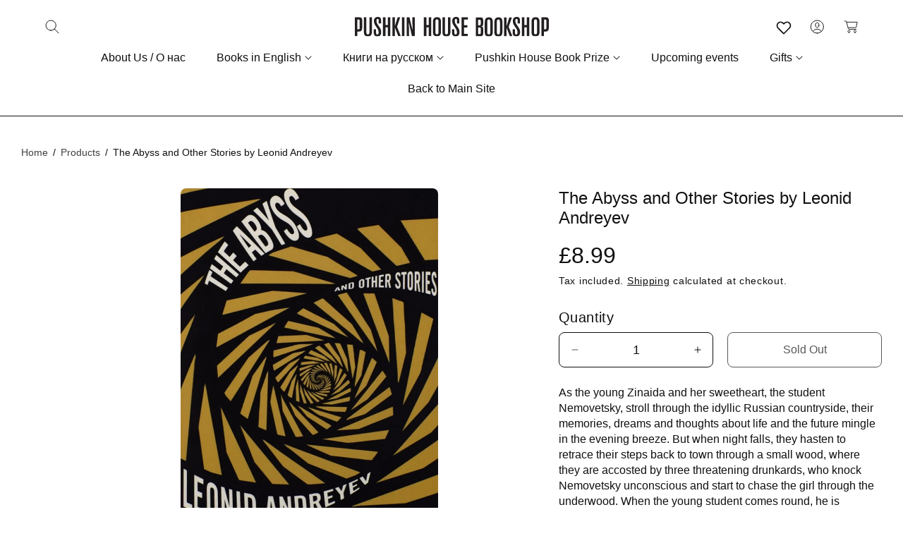

--- FILE ---
content_type: text/html; charset=utf-8
request_url: https://shop.pushkinhouse.org/products/the-abyss-and-other-stories-by-leonid-andreyev
body_size: 53510
content:
<!doctype html>
<html class="no-js" lang="en">
  <head>
    <meta charset="utf-8">
    <meta http-equiv="X-UA-Compatible" content="IE=edge">
    <meta name="viewport" content="width=device-width,initial-scale=1">
    <meta name="theme-color" content="">
    <link rel="canonical" href="https://shop.pushkinhouse.org/products/the-abyss-and-other-stories-by-leonid-andreyev">
    <link rel="preconnect" href="https://cdn.shopify.com" crossorigin><title>
      The Abyss and Other Stories by Leonid Andreyev
 &ndash; Pushkin House Bookshop</title>

    
      <meta name="description" content="As the young Zinaida and her sweetheart, the student Nemovetsky, stroll through the idyllic Russian countryside, their memories, dreams and thoughts about life and the future mingle in the evening breeze. But when night falls, they hasten to retrace their steps back to town through a small wood, where they are accosted">
    

    

<meta property="og:site_name" content="Pushkin House Bookshop">
<meta property="og:url" content="https://shop.pushkinhouse.org/products/the-abyss-and-other-stories-by-leonid-andreyev">
<meta property="og:title" content="The Abyss and Other Stories by Leonid Andreyev">
<meta property="og:type" content="product">
<meta property="og:description" content="As the young Zinaida and her sweetheart, the student Nemovetsky, stroll through the idyllic Russian countryside, their memories, dreams and thoughts about life and the future mingle in the evening breeze. But when night falls, they hasten to retrace their steps back to town through a small wood, where they are accosted"><meta property="og:image" content="http://shop.pushkinhouse.org/cdn/shop/products/fiction_29.jpg?v=1700492766">
  <meta property="og:image:secure_url" content="https://shop.pushkinhouse.org/cdn/shop/products/fiction_29.jpg?v=1700492766">
  <meta property="og:image:width" content="769">
  <meta property="og:image:height" content="1157"><meta property="og:price:amount" content="8.99">
  <meta property="og:price:currency" content="GBP"><meta name="twitter:site" content="@https://x.com/Pushkin_House"><meta name="twitter:card" content="summary_large_image">
<meta name="twitter:title" content="The Abyss and Other Stories by Leonid Andreyev">
<meta name="twitter:description" content="As the young Zinaida and her sweetheart, the student Nemovetsky, stroll through the idyllic Russian countryside, their memories, dreams and thoughts about life and the future mingle in the evening breeze. But when night falls, they hasten to retrace their steps back to town through a small wood, where they are accosted">


    <script src="//shop.pushkinhouse.org/cdn/shop/t/11/assets/constants.js?v=58251544750838685771761206429" defer="defer"></script>
    <script src="//shop.pushkinhouse.org/cdn/shop/t/11/assets/pubsub.js?v=158357773527763999511761206429" defer="defer"></script>
    <script src="//shop.pushkinhouse.org/cdn/shop/t/11/assets/global.js?v=27006512966797643231761206429" defer="defer"></script><script>window.performance && window.performance.mark && window.performance.mark('shopify.content_for_header.start');</script><meta id="shopify-digital-wallet" name="shopify-digital-wallet" content="/51034063009/digital_wallets/dialog">
<meta name="shopify-checkout-api-token" content="86d4dd92d4ca43d520f123db2f7b2662">
<meta id="in-context-paypal-metadata" data-shop-id="51034063009" data-venmo-supported="false" data-environment="production" data-locale="en_US" data-paypal-v4="true" data-currency="GBP">
<link rel="alternate" type="application/json+oembed" href="https://shop.pushkinhouse.org/products/the-abyss-and-other-stories-by-leonid-andreyev.oembed">
<script async="async" src="/checkouts/internal/preloads.js?locale=en-GB"></script>
<link rel="preconnect" href="https://shop.app" crossorigin="anonymous">
<script async="async" src="https://shop.app/checkouts/internal/preloads.js?locale=en-GB&shop_id=51034063009" crossorigin="anonymous"></script>
<script id="apple-pay-shop-capabilities" type="application/json">{"shopId":51034063009,"countryCode":"GB","currencyCode":"GBP","merchantCapabilities":["supports3DS"],"merchantId":"gid:\/\/shopify\/Shop\/51034063009","merchantName":"Pushkin House Bookshop","requiredBillingContactFields":["postalAddress","email"],"requiredShippingContactFields":["postalAddress","email"],"shippingType":"shipping","supportedNetworks":["visa","maestro","masterCard","amex","discover","elo"],"total":{"type":"pending","label":"Pushkin House Bookshop","amount":"1.00"},"shopifyPaymentsEnabled":true,"supportsSubscriptions":true}</script>
<script id="shopify-features" type="application/json">{"accessToken":"86d4dd92d4ca43d520f123db2f7b2662","betas":["rich-media-storefront-analytics"],"domain":"shop.pushkinhouse.org","predictiveSearch":true,"shopId":51034063009,"locale":"en"}</script>
<script>var Shopify = Shopify || {};
Shopify.shop = "pushkin-house-bookshop.myshopify.com";
Shopify.locale = "en";
Shopify.currency = {"active":"GBP","rate":"1.0"};
Shopify.country = "GB";
Shopify.theme = {"name":"APP Leafin","id":181408498042,"schema_name":"Toyo","schema_version":"5.0.3","theme_store_id":2358,"role":"main"};
Shopify.theme.handle = "null";
Shopify.theme.style = {"id":null,"handle":null};
Shopify.cdnHost = "shop.pushkinhouse.org/cdn";
Shopify.routes = Shopify.routes || {};
Shopify.routes.root = "/";</script>
<script type="module">!function(o){(o.Shopify=o.Shopify||{}).modules=!0}(window);</script>
<script>!function(o){function n(){var o=[];function n(){o.push(Array.prototype.slice.apply(arguments))}return n.q=o,n}var t=o.Shopify=o.Shopify||{};t.loadFeatures=n(),t.autoloadFeatures=n()}(window);</script>
<script>
  window.ShopifyPay = window.ShopifyPay || {};
  window.ShopifyPay.apiHost = "shop.app\/pay";
  window.ShopifyPay.redirectState = null;
</script>
<script id="shop-js-analytics" type="application/json">{"pageType":"product"}</script>
<script defer="defer" async type="module" src="//shop.pushkinhouse.org/cdn/shopifycloud/shop-js/modules/v2/client.init-shop-cart-sync_BN7fPSNr.en.esm.js"></script>
<script defer="defer" async type="module" src="//shop.pushkinhouse.org/cdn/shopifycloud/shop-js/modules/v2/chunk.common_Cbph3Kss.esm.js"></script>
<script defer="defer" async type="module" src="//shop.pushkinhouse.org/cdn/shopifycloud/shop-js/modules/v2/chunk.modal_DKumMAJ1.esm.js"></script>
<script type="module">
  await import("//shop.pushkinhouse.org/cdn/shopifycloud/shop-js/modules/v2/client.init-shop-cart-sync_BN7fPSNr.en.esm.js");
await import("//shop.pushkinhouse.org/cdn/shopifycloud/shop-js/modules/v2/chunk.common_Cbph3Kss.esm.js");
await import("//shop.pushkinhouse.org/cdn/shopifycloud/shop-js/modules/v2/chunk.modal_DKumMAJ1.esm.js");

  window.Shopify.SignInWithShop?.initShopCartSync?.({"fedCMEnabled":true,"windoidEnabled":true});

</script>
<script>
  window.Shopify = window.Shopify || {};
  if (!window.Shopify.featureAssets) window.Shopify.featureAssets = {};
  window.Shopify.featureAssets['shop-js'] = {"shop-cart-sync":["modules/v2/client.shop-cart-sync_CJVUk8Jm.en.esm.js","modules/v2/chunk.common_Cbph3Kss.esm.js","modules/v2/chunk.modal_DKumMAJ1.esm.js"],"init-fed-cm":["modules/v2/client.init-fed-cm_7Fvt41F4.en.esm.js","modules/v2/chunk.common_Cbph3Kss.esm.js","modules/v2/chunk.modal_DKumMAJ1.esm.js"],"init-shop-email-lookup-coordinator":["modules/v2/client.init-shop-email-lookup-coordinator_Cc088_bR.en.esm.js","modules/v2/chunk.common_Cbph3Kss.esm.js","modules/v2/chunk.modal_DKumMAJ1.esm.js"],"init-windoid":["modules/v2/client.init-windoid_hPopwJRj.en.esm.js","modules/v2/chunk.common_Cbph3Kss.esm.js","modules/v2/chunk.modal_DKumMAJ1.esm.js"],"shop-button":["modules/v2/client.shop-button_B0jaPSNF.en.esm.js","modules/v2/chunk.common_Cbph3Kss.esm.js","modules/v2/chunk.modal_DKumMAJ1.esm.js"],"shop-cash-offers":["modules/v2/client.shop-cash-offers_DPIskqss.en.esm.js","modules/v2/chunk.common_Cbph3Kss.esm.js","modules/v2/chunk.modal_DKumMAJ1.esm.js"],"shop-toast-manager":["modules/v2/client.shop-toast-manager_CK7RT69O.en.esm.js","modules/v2/chunk.common_Cbph3Kss.esm.js","modules/v2/chunk.modal_DKumMAJ1.esm.js"],"init-shop-cart-sync":["modules/v2/client.init-shop-cart-sync_BN7fPSNr.en.esm.js","modules/v2/chunk.common_Cbph3Kss.esm.js","modules/v2/chunk.modal_DKumMAJ1.esm.js"],"init-customer-accounts-sign-up":["modules/v2/client.init-customer-accounts-sign-up_CfPf4CXf.en.esm.js","modules/v2/client.shop-login-button_DeIztwXF.en.esm.js","modules/v2/chunk.common_Cbph3Kss.esm.js","modules/v2/chunk.modal_DKumMAJ1.esm.js"],"pay-button":["modules/v2/client.pay-button_CgIwFSYN.en.esm.js","modules/v2/chunk.common_Cbph3Kss.esm.js","modules/v2/chunk.modal_DKumMAJ1.esm.js"],"init-customer-accounts":["modules/v2/client.init-customer-accounts_DQ3x16JI.en.esm.js","modules/v2/client.shop-login-button_DeIztwXF.en.esm.js","modules/v2/chunk.common_Cbph3Kss.esm.js","modules/v2/chunk.modal_DKumMAJ1.esm.js"],"avatar":["modules/v2/client.avatar_BTnouDA3.en.esm.js"],"init-shop-for-new-customer-accounts":["modules/v2/client.init-shop-for-new-customer-accounts_CsZy_esa.en.esm.js","modules/v2/client.shop-login-button_DeIztwXF.en.esm.js","modules/v2/chunk.common_Cbph3Kss.esm.js","modules/v2/chunk.modal_DKumMAJ1.esm.js"],"shop-follow-button":["modules/v2/client.shop-follow-button_BRMJjgGd.en.esm.js","modules/v2/chunk.common_Cbph3Kss.esm.js","modules/v2/chunk.modal_DKumMAJ1.esm.js"],"checkout-modal":["modules/v2/client.checkout-modal_B9Drz_yf.en.esm.js","modules/v2/chunk.common_Cbph3Kss.esm.js","modules/v2/chunk.modal_DKumMAJ1.esm.js"],"shop-login-button":["modules/v2/client.shop-login-button_DeIztwXF.en.esm.js","modules/v2/chunk.common_Cbph3Kss.esm.js","modules/v2/chunk.modal_DKumMAJ1.esm.js"],"lead-capture":["modules/v2/client.lead-capture_DXYzFM3R.en.esm.js","modules/v2/chunk.common_Cbph3Kss.esm.js","modules/v2/chunk.modal_DKumMAJ1.esm.js"],"shop-login":["modules/v2/client.shop-login_CA5pJqmO.en.esm.js","modules/v2/chunk.common_Cbph3Kss.esm.js","modules/v2/chunk.modal_DKumMAJ1.esm.js"],"payment-terms":["modules/v2/client.payment-terms_BxzfvcZJ.en.esm.js","modules/v2/chunk.common_Cbph3Kss.esm.js","modules/v2/chunk.modal_DKumMAJ1.esm.js"]};
</script>
<script>(function() {
  var isLoaded = false;
  function asyncLoad() {
    if (isLoaded) return;
    isLoaded = true;
    var urls = ["https:\/\/chimpstatic.com\/mcjs-connected\/js\/users\/b4776ce99e7c6389b39a526d0\/0819bd4eff219554931ae79b0.js?shop=pushkin-house-bookshop.myshopify.com","https:\/\/app.virtueimpact.com\/widgets\/1824\/impact-calculator-widget.js?shop=pushkin-house-bookshop.myshopify.com","https:\/\/app.virtueimpact.com\/widgets\/1824\/customer-donations-cart-drawer.js?shop=pushkin-house-bookshop.myshopify.com"];
    for (var i = 0; i < urls.length; i++) {
      var s = document.createElement('script');
      s.type = 'text/javascript';
      s.async = true;
      s.src = urls[i];
      var x = document.getElementsByTagName('script')[0];
      x.parentNode.insertBefore(s, x);
    }
  };
  if(window.attachEvent) {
    window.attachEvent('onload', asyncLoad);
  } else {
    window.addEventListener('load', asyncLoad, false);
  }
})();</script>
<script id="__st">var __st={"a":51034063009,"offset":0,"reqid":"74b4db86-0244-4f2e-bbce-de3459b6f439-1769815030","pageurl":"shop.pushkinhouse.org\/products\/the-abyss-and-other-stories-by-leonid-andreyev","u":"3c892abd1e65","p":"product","rtyp":"product","rid":5890874704033};</script>
<script>window.ShopifyPaypalV4VisibilityTracking = true;</script>
<script id="captcha-bootstrap">!function(){'use strict';const t='contact',e='account',n='new_comment',o=[[t,t],['blogs',n],['comments',n],[t,'customer']],c=[[e,'customer_login'],[e,'guest_login'],[e,'recover_customer_password'],[e,'create_customer']],r=t=>t.map((([t,e])=>`form[action*='/${t}']:not([data-nocaptcha='true']) input[name='form_type'][value='${e}']`)).join(','),a=t=>()=>t?[...document.querySelectorAll(t)].map((t=>t.form)):[];function s(){const t=[...o],e=r(t);return a(e)}const i='password',u='form_key',d=['recaptcha-v3-token','g-recaptcha-response','h-captcha-response',i],f=()=>{try{return window.sessionStorage}catch{return}},m='__shopify_v',_=t=>t.elements[u];function p(t,e,n=!1){try{const o=window.sessionStorage,c=JSON.parse(o.getItem(e)),{data:r}=function(t){const{data:e,action:n}=t;return t[m]||n?{data:e,action:n}:{data:t,action:n}}(c);for(const[e,n]of Object.entries(r))t.elements[e]&&(t.elements[e].value=n);n&&o.removeItem(e)}catch(o){console.error('form repopulation failed',{error:o})}}const l='form_type',E='cptcha';function T(t){t.dataset[E]=!0}const w=window,h=w.document,L='Shopify',v='ce_forms',y='captcha';let A=!1;((t,e)=>{const n=(g='f06e6c50-85a8-45c8-87d0-21a2b65856fe',I='https://cdn.shopify.com/shopifycloud/storefront-forms-hcaptcha/ce_storefront_forms_captcha_hcaptcha.v1.5.2.iife.js',D={infoText:'Protected by hCaptcha',privacyText:'Privacy',termsText:'Terms'},(t,e,n)=>{const o=w[L][v],c=o.bindForm;if(c)return c(t,g,e,D).then(n);var r;o.q.push([[t,g,e,D],n]),r=I,A||(h.body.append(Object.assign(h.createElement('script'),{id:'captcha-provider',async:!0,src:r})),A=!0)});var g,I,D;w[L]=w[L]||{},w[L][v]=w[L][v]||{},w[L][v].q=[],w[L][y]=w[L][y]||{},w[L][y].protect=function(t,e){n(t,void 0,e),T(t)},Object.freeze(w[L][y]),function(t,e,n,w,h,L){const[v,y,A,g]=function(t,e,n){const i=e?o:[],u=t?c:[],d=[...i,...u],f=r(d),m=r(i),_=r(d.filter((([t,e])=>n.includes(e))));return[a(f),a(m),a(_),s()]}(w,h,L),I=t=>{const e=t.target;return e instanceof HTMLFormElement?e:e&&e.form},D=t=>v().includes(t);t.addEventListener('submit',(t=>{const e=I(t);if(!e)return;const n=D(e)&&!e.dataset.hcaptchaBound&&!e.dataset.recaptchaBound,o=_(e),c=g().includes(e)&&(!o||!o.value);(n||c)&&t.preventDefault(),c&&!n&&(function(t){try{if(!f())return;!function(t){const e=f();if(!e)return;const n=_(t);if(!n)return;const o=n.value;o&&e.removeItem(o)}(t);const e=Array.from(Array(32),(()=>Math.random().toString(36)[2])).join('');!function(t,e){_(t)||t.append(Object.assign(document.createElement('input'),{type:'hidden',name:u})),t.elements[u].value=e}(t,e),function(t,e){const n=f();if(!n)return;const o=[...t.querySelectorAll(`input[type='${i}']`)].map((({name:t})=>t)),c=[...d,...o],r={};for(const[a,s]of new FormData(t).entries())c.includes(a)||(r[a]=s);n.setItem(e,JSON.stringify({[m]:1,action:t.action,data:r}))}(t,e)}catch(e){console.error('failed to persist form',e)}}(e),e.submit())}));const S=(t,e)=>{t&&!t.dataset[E]&&(n(t,e.some((e=>e===t))),T(t))};for(const o of['focusin','change'])t.addEventListener(o,(t=>{const e=I(t);D(e)&&S(e,y())}));const B=e.get('form_key'),M=e.get(l),P=B&&M;t.addEventListener('DOMContentLoaded',(()=>{const t=y();if(P)for(const e of t)e.elements[l].value===M&&p(e,B);[...new Set([...A(),...v().filter((t=>'true'===t.dataset.shopifyCaptcha))])].forEach((e=>S(e,t)))}))}(h,new URLSearchParams(w.location.search),n,t,e,['guest_login'])})(!0,!0)}();</script>
<script integrity="sha256-4kQ18oKyAcykRKYeNunJcIwy7WH5gtpwJnB7kiuLZ1E=" data-source-attribution="shopify.loadfeatures" defer="defer" src="//shop.pushkinhouse.org/cdn/shopifycloud/storefront/assets/storefront/load_feature-a0a9edcb.js" crossorigin="anonymous"></script>
<script crossorigin="anonymous" defer="defer" src="//shop.pushkinhouse.org/cdn/shopifycloud/storefront/assets/shopify_pay/storefront-65b4c6d7.js?v=20250812"></script>
<script data-source-attribution="shopify.dynamic_checkout.dynamic.init">var Shopify=Shopify||{};Shopify.PaymentButton=Shopify.PaymentButton||{isStorefrontPortableWallets:!0,init:function(){window.Shopify.PaymentButton.init=function(){};var t=document.createElement("script");t.src="https://shop.pushkinhouse.org/cdn/shopifycloud/portable-wallets/latest/portable-wallets.en.js",t.type="module",document.head.appendChild(t)}};
</script>
<script data-source-attribution="shopify.dynamic_checkout.buyer_consent">
  function portableWalletsHideBuyerConsent(e){var t=document.getElementById("shopify-buyer-consent"),n=document.getElementById("shopify-subscription-policy-button");t&&n&&(t.classList.add("hidden"),t.setAttribute("aria-hidden","true"),n.removeEventListener("click",e))}function portableWalletsShowBuyerConsent(e){var t=document.getElementById("shopify-buyer-consent"),n=document.getElementById("shopify-subscription-policy-button");t&&n&&(t.classList.remove("hidden"),t.removeAttribute("aria-hidden"),n.addEventListener("click",e))}window.Shopify?.PaymentButton&&(window.Shopify.PaymentButton.hideBuyerConsent=portableWalletsHideBuyerConsent,window.Shopify.PaymentButton.showBuyerConsent=portableWalletsShowBuyerConsent);
</script>
<script data-source-attribution="shopify.dynamic_checkout.cart.bootstrap">document.addEventListener("DOMContentLoaded",(function(){function t(){return document.querySelector("shopify-accelerated-checkout-cart, shopify-accelerated-checkout")}if(t())Shopify.PaymentButton.init();else{new MutationObserver((function(e,n){t()&&(Shopify.PaymentButton.init(),n.disconnect())})).observe(document.body,{childList:!0,subtree:!0})}}));
</script>
<link id="shopify-accelerated-checkout-styles" rel="stylesheet" media="screen" href="https://shop.pushkinhouse.org/cdn/shopifycloud/portable-wallets/latest/accelerated-checkout-backwards-compat.css" crossorigin="anonymous">
<style id="shopify-accelerated-checkout-cart">
        #shopify-buyer-consent {
  margin-top: 1em;
  display: inline-block;
  width: 100%;
}

#shopify-buyer-consent.hidden {
  display: none;
}

#shopify-subscription-policy-button {
  background: none;
  border: none;
  padding: 0;
  text-decoration: underline;
  font-size: inherit;
  cursor: pointer;
}

#shopify-subscription-policy-button::before {
  box-shadow: none;
}

      </style>
<script id="sections-script" data-sections="header" defer="defer" src="//shop.pushkinhouse.org/cdn/shop/t/11/compiled_assets/scripts.js?v=1701"></script>
<script>window.performance && window.performance.mark && window.performance.mark('shopify.content_for_header.end');</script>


    <style data-shopify>
      
      
      
      
      
      
      
      
      
      
      
      
			
      
      
      
      
      
      

      :root {
        --font-body-family: Helvetica, Arial, sans-serif;
        --font-body-style: normal;
        --font-body-weight: 400;
        --font-body-weight-bold: 700;

        --body-font-large: 1.8rem;
        --body-font-medium: 1.6rem;
        --body-font-small: 1.2rem;

        --font-heading-family: Helvetica, Arial, sans-serif;
        --font-heading-style: normal;
        --font-heading-weight: 400;
        --font-heading-weight-medium: 500;
        --font-heading-weight-semi-bold: 600;
        --font-heading-weight-bold: 700;

        --font-heading-hero-size: 7.2rem;
        --font-heading-hero-size-mb: 7.2rem;
        --font-heading-1-size: 4.8rem;
        --font-heading-1-size-mb: 4.8rem;
        --font-heading-2-size: 4.0rem;
        --font-heading-2-size-mb: 4.0rem;
        --font-heading-3-size: 3.2rem;
        --font-heading-3-size-mb: 3.2rem;
        --font-heading-4-size: 2.4rem;
        --font-heading-4-size-mb: 2.4rem;
        --font-heading-5-size: 1.8rem;
        --font-heading-5-size-mb: 1.8rem;
        --font-heading-6-size: 1.2rem;
        --font-heading-6-size-mb: 1.2rem;

        --color-base-text: 16, 16, 16;
        --color-secondary-text: 255, 255, 255;
        --color-base-heading: 16, 16, 16;
        --color-secondary-heading: 16, 16, 16;

        --colors-background-main: 255, 255, 255;
        --colors-background-section-1: 255, 255, 255;
        --colors-background-section-2: 255, 255, 255;
        --colors-background-section-3: 255, 255, 255;
        --colors-background-section-4: 255, 255, 255;
        --colors-background-section-5: 0, 0, 0;
        
        --quick-add-background-color: 255, 255, 255;

        --color-shadow: 16, 16, 16;
        --color-base-background-1: 255, 255, 255;
        --color-base-accent-2: , , ;
        --payment-terms-background-color: #ffffff;

        --media-padding: px;
        --media-border-opacity: 0.0;
        --media-border-width: 0px;
        --media-radius: 8px;
        --media-shadow-opacity: 0.0;
        --media-shadow-horizontal-offset: 0px;
        --media-shadow-vertical-offset: 0px;
        --media-shadow-blur-radius: 0px;
        --media-shadow-visible: 0;

        --header-width: 144rem;
        --page-width: 121rem;
        --page-width-margin: 0rem;

        --product-card-image-padding: 0px;
        --product-card-corner-radius: 0.0rem;
        --product-card-text-alignment: center;
          --product-card-border-width: 0px;
        

        --product-card-shadow-visible: 0;
        --product-card-shadow-horizontal-offset: 0.0rem;
        --product-card-shadow-vertical-offset: 0.4rem;
        --product-card-shadow-blur-radius: 0.5rem;

        --collection-card-image-padding: 0rem;
        --collection-card-corner-radius: 0.4rem;
        --collection-card-text-alignment: left;
        --collection-card-border-width: 0rem;

        --blog-card-image-padding: 0rem;
        --blog-card-corner-radius: 0.0rem;
        --blog-card-image-corner-radius: 0.4rem;
        --blog-card-text-alignment: left;
          --blog-card-border-width: 0;
        

        --blog-card-border-opacity: 0.1;

        --badge-corner-radius: 0.4rem;
        --color-badge-background-default: #f19c5b;
        --color-badge-background-sale: #f19c5b;
        --color-badge-background-sold-out: #c2c2c2;

        --popup-border-width: 1px;
        --popup-border-opacity: 1.0;
        --popup-corner-radius: 10px;
        --popup-shadow-opacity: 0;
        --popup-shadow-horizontal-offset: 0px;
        --popup-shadow-vertical-offset: 4px;
        --popup-shadow-blur-radius: 5px;

        --spacing-sections-desktop: 0px;
        --spacing-sections-mobile: 0px;

        --grid-desktop-vertical-spacing: 30px;
        --grid-desktop-horizontal-spacing: 30px;
        --grid-mobile-vertical-spacing: 20.0px;
        --grid-mobile-horizontal-spacing: 20.0px;

        --text-boxes-border-opacity: 0.1;
        --text-boxes-border-width: 0px;
        --text-boxes-radius: 0px;
        --text-boxes-shadow-opacity: 0.0;
        --text-boxes-shadow-visible: 0;
        --text-boxes-shadow-horizontal-offset: 0px;
        --text-boxes-shadow-vertical-offset: 4px;
        --text-boxes-shadow-blur-radius: 5px;


        --buttons-font-size: 1.6rem;
        --buttons-font-size-mobile: 1.4rem;
        --buttons-font-weight: 400;
        --buttons-text-transform: ;
        --buttons-border-size: 1px;
        --buttons-border-radius: 8px;

				--border-color: 155, 146, 141;

        --button-color-text: 255, 255, 255;
        --button-color-bg: 155, 146, 141;
        --button-color-border: 155, 146, 141;
        --button-color-text-hover: 255, 255, 255;
        --button-color-bg-hover: 16, 16, 16;
        --button-color-border-hover: 16, 16, 16;

        --button-color-layer-1: 253, 198, 132;
        --button-color-layer-2: 196, 151, 237;
        --button-color-layer-3: 16, 16, 16;

		--button-color-layer-4: 255, 31, 0; 

        --inline-button-color: 16, 16, 16;
        --inline-button-color-hover: 16, 16, 16;

        --quick-add-text: 255, 255, 255;
        --quick-add-background: 16, 16, 16;
        --quick-add-border: 16, 16, 16;
        --quick-add-text-hover: 16, 16, 16;
        --quick-add-background-hover: 255, 255, 255;
        --quick-add-border-hover: 16, 16, 16;
        --quick-add-background-color: 255, 255, 255;

        --buttons-radius: 8px;
        --buttons-radius-outset: 9px;
        --buttons-border-width: 1px;
        --buttons-border-opacity: 1.0;
        --buttons-shadow-opacity: 0.0;
        --buttons-shadow-visible: 0;
        --buttons-shadow-horizontal-offset: 0px;
        --buttons-shadow-vertical-offset: 4px;
        --buttons-shadow-blur-radius: 5px;
        --buttons-border-offset: 0.3px;

        --inputs-radius: 0;
        --inputs-border-width: 1px;
        --inputs-border-opacity: 1;

        --variant-pills-radius: 4px;
        --variant-pills-border-width: 1px;
        --variant-pills-border-opacity: 1.0;
      }

      *,
      *::before,
      *::after {
        box-sizing: inherit;
      }

      html {
        box-sizing: border-box;
        font-size: 62.5%;
        height: 100%;
      }

      body {
        display: grid;
        grid-template-rows: auto auto 1fr auto;
        grid-template-columns: 100%;
        min-height: 100%;
        margin: 0;
        font-size: var(--body-font-medium);
        letter-spacing: normal;
        line-height: 1.4;
        font-family: var(--font-body-family);
        font-style: var(--font-body-style);
        font-weight: var(--font-body-weight);
      }
    </style>

    <link href="//shop.pushkinhouse.org/cdn/shop/t/11/assets/base.css?v=177475613463428894031761225067" rel="stylesheet" type="text/css" media="all" />
<link rel="stylesheet" href="//shop.pushkinhouse.org/cdn/shop/t/11/assets/component-predictive-search.css?v=30923209157441906831761206429" media="print" onload="this.media='all'"><script>
      document.documentElement.className = document.documentElement.className.replace('no-js', 'js');
      if (Shopify.designMode) {
        document.documentElement.classList.add('shopify-design-mode');
      }
    </script>

    
    <link rel="preload" href="//shop.pushkinhouse.org/cdn/shop/t/11/assets/swiper-bundle.min.css?v=32050023008013815991761206429" as="style" onload="this.onload=null;this.rel='stylesheet'">
    

    <noscript>
      <link href="//shop.pushkinhouse.org/cdn/shop/t/11/assets/swiper-bundle.min.css?v=32050023008013815991761206429" rel="stylesheet" type="text/css" media="all" />
    </noscript>
    
    <link rel="stylesheet" href="//shop.pushkinhouse.org/cdn/shop/t/11/assets/button-animation.css?v=53620519240919903771761206429" media="print" onload="this.media='all'">
    

		

    <script src="//shop.pushkinhouse.org/cdn/shop/t/11/assets/swiper-bundle.min.js?v=119980822102068234991761206429" defer="defer"></script>
  <!-- BEGIN app block: shopify://apps/judge-me-reviews/blocks/judgeme_core/61ccd3b1-a9f2-4160-9fe9-4fec8413e5d8 --><!-- Start of Judge.me Core -->






<link rel="dns-prefetch" href="https://cdnwidget.judge.me">
<link rel="dns-prefetch" href="https://cdn.judge.me">
<link rel="dns-prefetch" href="https://cdn1.judge.me">
<link rel="dns-prefetch" href="https://api.judge.me">

<script data-cfasync='false' class='jdgm-settings-script'>window.jdgmSettings={"pagination":5,"disable_web_reviews":false,"badge_no_review_text":"No reviews","badge_n_reviews_text":"{{ n }} review/reviews","badge_star_color":"#231F20","hide_badge_preview_if_no_reviews":true,"badge_hide_text":false,"enforce_center_preview_badge":false,"widget_title":"Customer Reviews","widget_open_form_text":"Write a review","widget_close_form_text":"Cancel review","widget_refresh_page_text":"Refresh page","widget_summary_text":"Based on {{ number_of_reviews }} review/reviews","widget_no_review_text":"Be the first to write a review","widget_name_field_text":"Display name","widget_verified_name_field_text":"Verified Name (public)","widget_name_placeholder_text":"Display name","widget_required_field_error_text":"This field is required.","widget_email_field_text":"Email address","widget_verified_email_field_text":"Verified Email (private, can not be edited)","widget_email_placeholder_text":"Your email address","widget_email_field_error_text":"Please enter a valid email address.","widget_rating_field_text":"Rating","widget_review_title_field_text":"Review Title","widget_review_title_placeholder_text":"Give your review a title","widget_review_body_field_text":"Review content","widget_review_body_placeholder_text":"Start writing here...","widget_pictures_field_text":"Picture/Video (optional)","widget_submit_review_text":"Submit Review","widget_submit_verified_review_text":"Submit Verified Review","widget_submit_success_msg_with_auto_publish":"Thank you! Please refresh the page in a few moments to see your review. You can remove or edit your review by logging into \u003ca href='https://judge.me/login' target='_blank' rel='nofollow noopener'\u003eJudge.me\u003c/a\u003e","widget_submit_success_msg_no_auto_publish":"Thank you! Your review will be published as soon as it is approved by the shop admin. You can remove or edit your review by logging into \u003ca href='https://judge.me/login' target='_blank' rel='nofollow noopener'\u003eJudge.me\u003c/a\u003e","widget_show_default_reviews_out_of_total_text":"Showing {{ n_reviews_shown }} out of {{ n_reviews }} reviews.","widget_show_all_link_text":"Show all","widget_show_less_link_text":"Show less","widget_author_said_text":"{{ reviewer_name }} said:","widget_days_text":"{{ n }} days ago","widget_weeks_text":"{{ n }} week/weeks ago","widget_months_text":"{{ n }} month/months ago","widget_years_text":"{{ n }} year/years ago","widget_yesterday_text":"Yesterday","widget_today_text":"Today","widget_replied_text":"\u003e\u003e {{ shop_name }} replied:","widget_read_more_text":"Read more","widget_reviewer_name_as_initial":"","widget_rating_filter_color":"#fbcd0a","widget_rating_filter_see_all_text":"See all reviews","widget_sorting_most_recent_text":"Most Recent","widget_sorting_highest_rating_text":"Highest Rating","widget_sorting_lowest_rating_text":"Lowest Rating","widget_sorting_with_pictures_text":"Only Pictures","widget_sorting_most_helpful_text":"Most Helpful","widget_open_question_form_text":"Ask a question","widget_reviews_subtab_text":"Reviews","widget_questions_subtab_text":"Questions","widget_question_label_text":"Question","widget_answer_label_text":"Answer","widget_question_placeholder_text":"Write your question here","widget_submit_question_text":"Submit Question","widget_question_submit_success_text":"Thank you for your question! We will notify you once it gets answered.","widget_star_color":"#231F20","verified_badge_text":"Verified","verified_badge_bg_color":"","verified_badge_text_color":"","verified_badge_placement":"left-of-reviewer-name","widget_review_max_height":"","widget_hide_border":false,"widget_social_share":false,"widget_thumb":false,"widget_review_location_show":false,"widget_location_format":"","all_reviews_include_out_of_store_products":true,"all_reviews_out_of_store_text":"(out of store)","all_reviews_pagination":100,"all_reviews_product_name_prefix_text":"about","enable_review_pictures":true,"enable_question_anwser":false,"widget_theme":"default","review_date_format":"mm/dd/yyyy","default_sort_method":"most-recent","widget_product_reviews_subtab_text":"Product Reviews","widget_shop_reviews_subtab_text":"Shop Reviews","widget_other_products_reviews_text":"Reviews for other products","widget_store_reviews_subtab_text":"Store reviews","widget_no_store_reviews_text":"This store hasn't received any reviews yet","widget_web_restriction_product_reviews_text":"This product hasn't received any reviews yet","widget_no_items_text":"No items found","widget_show_more_text":"Show more","widget_write_a_store_review_text":"Write a Store Review","widget_other_languages_heading":"Reviews in Other Languages","widget_translate_review_text":"Translate review to {{ language }}","widget_translating_review_text":"Translating...","widget_show_original_translation_text":"Show original ({{ language }})","widget_translate_review_failed_text":"Review couldn't be translated.","widget_translate_review_retry_text":"Retry","widget_translate_review_try_again_later_text":"Try again later","show_product_url_for_grouped_product":false,"widget_sorting_pictures_first_text":"Pictures First","show_pictures_on_all_rev_page_mobile":false,"show_pictures_on_all_rev_page_desktop":false,"floating_tab_hide_mobile_install_preference":false,"floating_tab_button_name":"★ Reviews","floating_tab_title":"Let customers speak for us","floating_tab_button_color":"","floating_tab_button_background_color":"","floating_tab_url":"","floating_tab_url_enabled":false,"floating_tab_tab_style":"text","all_reviews_text_badge_text":"Customers rate us {{ shop.metafields.judgeme.all_reviews_rating | round: 1 }}/5 based on {{ shop.metafields.judgeme.all_reviews_count }} reviews.","all_reviews_text_badge_text_branded_style":"{{ shop.metafields.judgeme.all_reviews_rating | round: 1 }} out of 5 stars based on {{ shop.metafields.judgeme.all_reviews_count }} reviews","is_all_reviews_text_badge_a_link":false,"show_stars_for_all_reviews_text_badge":false,"all_reviews_text_badge_url":"","all_reviews_text_style":"branded","all_reviews_text_color_style":"judgeme_brand_color","all_reviews_text_color":"#108474","all_reviews_text_show_jm_brand":false,"featured_carousel_show_header":true,"featured_carousel_title":"Let customers speak for us","testimonials_carousel_title":"Customers are saying","videos_carousel_title":"Real customer stories","cards_carousel_title":"Customers are saying","featured_carousel_count_text":"from {{ n }} reviews","featured_carousel_add_link_to_all_reviews_page":false,"featured_carousel_url":"","featured_carousel_show_images":true,"featured_carousel_autoslide_interval":5,"featured_carousel_arrows_on_the_sides":false,"featured_carousel_height":250,"featured_carousel_width":80,"featured_carousel_image_size":0,"featured_carousel_image_height":250,"featured_carousel_arrow_color":"#eeeeee","verified_count_badge_style":"branded","verified_count_badge_orientation":"horizontal","verified_count_badge_color_style":"judgeme_brand_color","verified_count_badge_color":"#108474","is_verified_count_badge_a_link":false,"verified_count_badge_url":"","verified_count_badge_show_jm_brand":true,"widget_rating_preset_default":5,"widget_first_sub_tab":"product-reviews","widget_show_histogram":true,"widget_histogram_use_custom_color":false,"widget_pagination_use_custom_color":false,"widget_star_use_custom_color":false,"widget_verified_badge_use_custom_color":false,"widget_write_review_use_custom_color":false,"picture_reminder_submit_button":"Upload Pictures","enable_review_videos":false,"mute_video_by_default":false,"widget_sorting_videos_first_text":"Videos First","widget_review_pending_text":"Pending","featured_carousel_items_for_large_screen":3,"social_share_options_order":"Facebook,Twitter","remove_microdata_snippet":false,"disable_json_ld":false,"enable_json_ld_products":false,"preview_badge_show_question_text":false,"preview_badge_no_question_text":"No questions","preview_badge_n_question_text":"{{ number_of_questions }} question/questions","qa_badge_show_icon":false,"qa_badge_position":"same-row","remove_judgeme_branding":false,"widget_add_search_bar":false,"widget_search_bar_placeholder":"Search","widget_sorting_verified_only_text":"Verified only","featured_carousel_theme":"default","featured_carousel_show_rating":true,"featured_carousel_show_title":true,"featured_carousel_show_body":true,"featured_carousel_show_date":false,"featured_carousel_show_reviewer":true,"featured_carousel_show_product":false,"featured_carousel_header_background_color":"#108474","featured_carousel_header_text_color":"#ffffff","featured_carousel_name_product_separator":"reviewed","featured_carousel_full_star_background":"#108474","featured_carousel_empty_star_background":"#dadada","featured_carousel_vertical_theme_background":"#f9fafb","featured_carousel_verified_badge_enable":true,"featured_carousel_verified_badge_color":"#108474","featured_carousel_border_style":"round","featured_carousel_review_line_length_limit":3,"featured_carousel_more_reviews_button_text":"Read more reviews","featured_carousel_view_product_button_text":"View product","all_reviews_page_load_reviews_on":"scroll","all_reviews_page_load_more_text":"Load More Reviews","disable_fb_tab_reviews":false,"enable_ajax_cdn_cache":false,"widget_advanced_speed_features":5,"widget_public_name_text":"displayed publicly like","default_reviewer_name":"John Smith","default_reviewer_name_has_non_latin":true,"widget_reviewer_anonymous":"Anonymous","medals_widget_title":"Judge.me Review Medals","medals_widget_background_color":"#f9fafb","medals_widget_position":"footer_all_pages","medals_widget_border_color":"#f9fafb","medals_widget_verified_text_position":"left","medals_widget_use_monochromatic_version":false,"medals_widget_elements_color":"#108474","show_reviewer_avatar":true,"widget_invalid_yt_video_url_error_text":"Not a YouTube video URL","widget_max_length_field_error_text":"Please enter no more than {0} characters.","widget_show_country_flag":false,"widget_show_collected_via_shop_app":true,"widget_verified_by_shop_badge_style":"light","widget_verified_by_shop_text":"Verified by Shop","widget_show_photo_gallery":false,"widget_load_with_code_splitting":true,"widget_ugc_install_preference":false,"widget_ugc_title":"Made by us, Shared by you","widget_ugc_subtitle":"Tag us to see your picture featured in our page","widget_ugc_arrows_color":"#ffffff","widget_ugc_primary_button_text":"Buy Now","widget_ugc_primary_button_background_color":"#108474","widget_ugc_primary_button_text_color":"#ffffff","widget_ugc_primary_button_border_width":"0","widget_ugc_primary_button_border_style":"none","widget_ugc_primary_button_border_color":"#108474","widget_ugc_primary_button_border_radius":"25","widget_ugc_secondary_button_text":"Load More","widget_ugc_secondary_button_background_color":"#ffffff","widget_ugc_secondary_button_text_color":"#108474","widget_ugc_secondary_button_border_width":"2","widget_ugc_secondary_button_border_style":"solid","widget_ugc_secondary_button_border_color":"#108474","widget_ugc_secondary_button_border_radius":"25","widget_ugc_reviews_button_text":"View Reviews","widget_ugc_reviews_button_background_color":"#ffffff","widget_ugc_reviews_button_text_color":"#108474","widget_ugc_reviews_button_border_width":"2","widget_ugc_reviews_button_border_style":"solid","widget_ugc_reviews_button_border_color":"#108474","widget_ugc_reviews_button_border_radius":"25","widget_ugc_reviews_button_link_to":"judgeme-reviews-page","widget_ugc_show_post_date":true,"widget_ugc_max_width":"800","widget_rating_metafield_value_type":true,"widget_primary_color":"#108474","widget_enable_secondary_color":false,"widget_secondary_color":"#edf5f5","widget_summary_average_rating_text":"{{ average_rating }} out of 5","widget_media_grid_title":"Customer photos \u0026 videos","widget_media_grid_see_more_text":"See more","widget_round_style":false,"widget_show_product_medals":true,"widget_verified_by_judgeme_text":"Verified by Judge.me","widget_show_store_medals":true,"widget_verified_by_judgeme_text_in_store_medals":"Verified by Judge.me","widget_media_field_exceed_quantity_message":"Sorry, we can only accept {{ max_media }} for one review.","widget_media_field_exceed_limit_message":"{{ file_name }} is too large, please select a {{ media_type }} less than {{ size_limit }}MB.","widget_review_submitted_text":"Review Submitted!","widget_question_submitted_text":"Question Submitted!","widget_close_form_text_question":"Cancel","widget_write_your_answer_here_text":"Write your answer here","widget_enabled_branded_link":true,"widget_show_collected_by_judgeme":false,"widget_reviewer_name_color":"","widget_write_review_text_color":"","widget_write_review_bg_color":"","widget_collected_by_judgeme_text":"collected by Judge.me","widget_pagination_type":"standard","widget_load_more_text":"Load More","widget_load_more_color":"#108474","widget_full_review_text":"Full Review","widget_read_more_reviews_text":"Read More Reviews","widget_read_questions_text":"Read Questions","widget_questions_and_answers_text":"Questions \u0026 Answers","widget_verified_by_text":"Verified by","widget_verified_text":"Verified","widget_number_of_reviews_text":"{{ number_of_reviews }} reviews","widget_back_button_text":"Back","widget_next_button_text":"Next","widget_custom_forms_filter_button":"Filters","custom_forms_style":"horizontal","widget_show_review_information":false,"how_reviews_are_collected":"How reviews are collected?","widget_show_review_keywords":false,"widget_gdpr_statement":"How we use your data: We'll only contact you about the review you left, and only if necessary. By submitting your review, you agree to Judge.me's \u003ca href='https://judge.me/terms' target='_blank' rel='nofollow noopener'\u003eterms\u003c/a\u003e, \u003ca href='https://judge.me/privacy' target='_blank' rel='nofollow noopener'\u003eprivacy\u003c/a\u003e and \u003ca href='https://judge.me/content-policy' target='_blank' rel='nofollow noopener'\u003econtent\u003c/a\u003e policies.","widget_multilingual_sorting_enabled":false,"widget_translate_review_content_enabled":false,"widget_translate_review_content_method":"manual","popup_widget_review_selection":"automatically_with_pictures","popup_widget_round_border_style":true,"popup_widget_show_title":true,"popup_widget_show_body":true,"popup_widget_show_reviewer":false,"popup_widget_show_product":true,"popup_widget_show_pictures":true,"popup_widget_use_review_picture":true,"popup_widget_show_on_home_page":true,"popup_widget_show_on_product_page":true,"popup_widget_show_on_collection_page":true,"popup_widget_show_on_cart_page":true,"popup_widget_position":"bottom_left","popup_widget_first_review_delay":5,"popup_widget_duration":5,"popup_widget_interval":5,"popup_widget_review_count":5,"popup_widget_hide_on_mobile":true,"review_snippet_widget_round_border_style":true,"review_snippet_widget_card_color":"#FFFFFF","review_snippet_widget_slider_arrows_background_color":"#FFFFFF","review_snippet_widget_slider_arrows_color":"#000000","review_snippet_widget_star_color":"#108474","show_product_variant":false,"all_reviews_product_variant_label_text":"Variant: ","widget_show_verified_branding":true,"widget_ai_summary_title":"Customers say","widget_ai_summary_disclaimer":"AI-powered review summary based on recent customer reviews","widget_show_ai_summary":false,"widget_show_ai_summary_bg":false,"widget_show_review_title_input":false,"redirect_reviewers_invited_via_email":"external_form","request_store_review_after_product_review":true,"request_review_other_products_in_order":false,"review_form_color_scheme":"default","review_form_corner_style":"square","review_form_star_color":{},"review_form_text_color":"#333333","review_form_background_color":"#ffffff","review_form_field_background_color":"#fafafa","review_form_button_color":{},"review_form_button_text_color":"#ffffff","review_form_modal_overlay_color":"#000000","review_content_screen_title_text":"How would you rate this product?","review_content_introduction_text":"We would love it if you would share a bit about your experience.","store_review_form_title_text":"How would you rate this store?","store_review_form_introduction_text":"We would love it if you would share a bit about your experience.","show_review_guidance_text":true,"one_star_review_guidance_text":"Poor","five_star_review_guidance_text":"Great","customer_information_screen_title_text":"About you","customer_information_introduction_text":"Please tell us more about you.","custom_questions_screen_title_text":"Your experience in more detail","custom_questions_introduction_text":"Here are a few questions to help us understand more about your experience.","review_submitted_screen_title_text":"Thanks for your review!","review_submitted_screen_thank_you_text":"We are processing it and it will appear on the store soon.","review_submitted_screen_email_verification_text":"Please confirm your email by clicking the link we just sent you. This helps us keep reviews authentic.","review_submitted_request_store_review_text":"Would you like to share your experience of shopping with us?","review_submitted_review_other_products_text":"Would you like to review these products?","store_review_screen_title_text":"Would you like to share your experience of shopping with us?","store_review_introduction_text":"We value your feedback and use it to improve. Please share any thoughts or suggestions you have.","reviewer_media_screen_title_picture_text":"Share a picture","reviewer_media_introduction_picture_text":"Upload a photo to support your review.","reviewer_media_screen_title_video_text":"Share a video","reviewer_media_introduction_video_text":"Upload a video to support your review.","reviewer_media_screen_title_picture_or_video_text":"Share a picture or video","reviewer_media_introduction_picture_or_video_text":"Upload a photo or video to support your review.","reviewer_media_youtube_url_text":"Paste your Youtube URL here","advanced_settings_next_step_button_text":"Next","advanced_settings_close_review_button_text":"Close","modal_write_review_flow":true,"write_review_flow_required_text":"Required","write_review_flow_privacy_message_text":"We respect your privacy.","write_review_flow_anonymous_text":"Post review as anonymous","write_review_flow_visibility_text":"This won't be visible to other customers.","write_review_flow_multiple_selection_help_text":"Select as many as you like","write_review_flow_single_selection_help_text":"Select one option","write_review_flow_required_field_error_text":"This field is required","write_review_flow_invalid_email_error_text":"Please enter a valid email address","write_review_flow_max_length_error_text":"Max. {{ max_length }} characters.","write_review_flow_media_upload_text":"\u003cb\u003eClick to upload\u003c/b\u003e or drag and drop","write_review_flow_gdpr_statement":"We'll only contact you about your review if necessary. By submitting your review, you agree to our \u003ca href='https://judge.me/terms' target='_blank' rel='nofollow noopener'\u003eterms and conditions\u003c/a\u003e and \u003ca href='https://judge.me/privacy' target='_blank' rel='nofollow noopener'\u003eprivacy policy\u003c/a\u003e.","rating_only_reviews_enabled":false,"show_negative_reviews_help_screen":false,"new_review_flow_help_screen_rating_threshold":3,"negative_review_resolution_screen_title_text":"Tell us more","negative_review_resolution_text":"Your experience matters to us. If there were issues with your purchase, we're here to help. Feel free to reach out to us, we'd love the opportunity to make things right.","negative_review_resolution_button_text":"Contact us","negative_review_resolution_proceed_with_review_text":"Leave a review","negative_review_resolution_subject":"Issue with purchase from {{ shop_name }}.{{ order_name }}","preview_badge_collection_page_install_status":false,"widget_review_custom_css":"","preview_badge_custom_css":"","preview_badge_stars_count":"5-stars","featured_carousel_custom_css":"","floating_tab_custom_css":"","all_reviews_widget_custom_css":"","medals_widget_custom_css":"","verified_badge_custom_css":"","all_reviews_text_custom_css":"","transparency_badges_collected_via_store_invite":false,"transparency_badges_from_another_provider":false,"transparency_badges_collected_from_store_visitor":false,"transparency_badges_collected_by_verified_review_provider":false,"transparency_badges_earned_reward":false,"transparency_badges_collected_via_store_invite_text":"Review collected via store invitation","transparency_badges_from_another_provider_text":"Review collected from another provider","transparency_badges_collected_from_store_visitor_text":"Review collected from a store visitor","transparency_badges_written_in_google_text":"Review written in Google","transparency_badges_written_in_etsy_text":"Review written in Etsy","transparency_badges_written_in_shop_app_text":"Review written in Shop App","transparency_badges_earned_reward_text":"Review earned a reward for future purchase","product_review_widget_per_page":10,"widget_store_review_label_text":"Review about the store","checkout_comment_extension_title_on_product_page":"Customer Comments","checkout_comment_extension_num_latest_comment_show":5,"checkout_comment_extension_format":"name_and_timestamp","checkout_comment_customer_name":"last_initial","checkout_comment_comment_notification":true,"preview_badge_collection_page_install_preference":false,"preview_badge_home_page_install_preference":false,"preview_badge_product_page_install_preference":false,"review_widget_install_preference":"","review_carousel_install_preference":false,"floating_reviews_tab_install_preference":"none","verified_reviews_count_badge_install_preference":false,"all_reviews_text_install_preference":false,"review_widget_best_location":false,"judgeme_medals_install_preference":false,"review_widget_revamp_enabled":false,"review_widget_qna_enabled":false,"review_widget_header_theme":"minimal","review_widget_widget_title_enabled":true,"review_widget_header_text_size":"medium","review_widget_header_text_weight":"regular","review_widget_average_rating_style":"compact","review_widget_bar_chart_enabled":true,"review_widget_bar_chart_type":"numbers","review_widget_bar_chart_style":"standard","review_widget_expanded_media_gallery_enabled":false,"review_widget_reviews_section_theme":"standard","review_widget_image_style":"thumbnails","review_widget_review_image_ratio":"square","review_widget_stars_size":"medium","review_widget_verified_badge":"standard_text","review_widget_review_title_text_size":"medium","review_widget_review_text_size":"medium","review_widget_review_text_length":"medium","review_widget_number_of_columns_desktop":3,"review_widget_carousel_transition_speed":5,"review_widget_custom_questions_answers_display":"always","review_widget_button_text_color":"#FFFFFF","review_widget_text_color":"#000000","review_widget_lighter_text_color":"#7B7B7B","review_widget_corner_styling":"soft","review_widget_review_word_singular":"review","review_widget_review_word_plural":"reviews","review_widget_voting_label":"Helpful?","review_widget_shop_reply_label":"Reply from {{ shop_name }}:","review_widget_filters_title":"Filters","qna_widget_question_word_singular":"Question","qna_widget_question_word_plural":"Questions","qna_widget_answer_reply_label":"Answer from {{ answerer_name }}:","qna_content_screen_title_text":"Ask a question about this product","qna_widget_question_required_field_error_text":"Please enter your question.","qna_widget_flow_gdpr_statement":"We'll only contact you about your question if necessary. By submitting your question, you agree to our \u003ca href='https://judge.me/terms' target='_blank' rel='nofollow noopener'\u003eterms and conditions\u003c/a\u003e and \u003ca href='https://judge.me/privacy' target='_blank' rel='nofollow noopener'\u003eprivacy policy\u003c/a\u003e.","qna_widget_question_submitted_text":"Thanks for your question!","qna_widget_close_form_text_question":"Close","qna_widget_question_submit_success_text":"We’ll notify you by email when your question is answered.","all_reviews_widget_v2025_enabled":false,"all_reviews_widget_v2025_header_theme":"default","all_reviews_widget_v2025_widget_title_enabled":true,"all_reviews_widget_v2025_header_text_size":"medium","all_reviews_widget_v2025_header_text_weight":"regular","all_reviews_widget_v2025_average_rating_style":"compact","all_reviews_widget_v2025_bar_chart_enabled":true,"all_reviews_widget_v2025_bar_chart_type":"numbers","all_reviews_widget_v2025_bar_chart_style":"standard","all_reviews_widget_v2025_expanded_media_gallery_enabled":false,"all_reviews_widget_v2025_show_store_medals":true,"all_reviews_widget_v2025_show_photo_gallery":true,"all_reviews_widget_v2025_show_review_keywords":false,"all_reviews_widget_v2025_show_ai_summary":false,"all_reviews_widget_v2025_show_ai_summary_bg":false,"all_reviews_widget_v2025_add_search_bar":false,"all_reviews_widget_v2025_default_sort_method":"most-recent","all_reviews_widget_v2025_reviews_per_page":10,"all_reviews_widget_v2025_reviews_section_theme":"default","all_reviews_widget_v2025_image_style":"thumbnails","all_reviews_widget_v2025_review_image_ratio":"square","all_reviews_widget_v2025_stars_size":"medium","all_reviews_widget_v2025_verified_badge":"bold_badge","all_reviews_widget_v2025_review_title_text_size":"medium","all_reviews_widget_v2025_review_text_size":"medium","all_reviews_widget_v2025_review_text_length":"medium","all_reviews_widget_v2025_number_of_columns_desktop":3,"all_reviews_widget_v2025_carousel_transition_speed":5,"all_reviews_widget_v2025_custom_questions_answers_display":"always","all_reviews_widget_v2025_show_product_variant":false,"all_reviews_widget_v2025_show_reviewer_avatar":true,"all_reviews_widget_v2025_reviewer_name_as_initial":"","all_reviews_widget_v2025_review_location_show":false,"all_reviews_widget_v2025_location_format":"","all_reviews_widget_v2025_show_country_flag":false,"all_reviews_widget_v2025_verified_by_shop_badge_style":"light","all_reviews_widget_v2025_social_share":false,"all_reviews_widget_v2025_social_share_options_order":"Facebook,Twitter,LinkedIn,Pinterest","all_reviews_widget_v2025_pagination_type":"standard","all_reviews_widget_v2025_button_text_color":"#FFFFFF","all_reviews_widget_v2025_text_color":"#000000","all_reviews_widget_v2025_lighter_text_color":"#7B7B7B","all_reviews_widget_v2025_corner_styling":"soft","all_reviews_widget_v2025_title":"Customer reviews","all_reviews_widget_v2025_ai_summary_title":"Customers say about this store","all_reviews_widget_v2025_no_review_text":"Be the first to write a review","platform":"shopify","branding_url":"https://app.judge.me/reviews","branding_text":"Powered by Judge.me","locale":"en","reply_name":"Pushkin House Bookshop","widget_version":"3.0","footer":true,"autopublish":true,"review_dates":true,"enable_custom_form":false,"shop_locale":"en","enable_multi_locales_translations":false,"show_review_title_input":false,"review_verification_email_status":"always","can_be_branded":false,"reply_name_text":"Pushkin House Bookshop"};</script> <style class='jdgm-settings-style'>.jdgm-xx{left:0}:root{--jdgm-primary-color: #108474;--jdgm-secondary-color: rgba(16,132,116,0.1);--jdgm-star-color: #231F20;--jdgm-write-review-text-color: white;--jdgm-write-review-bg-color: #108474;--jdgm-paginate-color: #108474;--jdgm-border-radius: 0;--jdgm-reviewer-name-color: #108474}.jdgm-histogram__bar-content{background-color:#108474}.jdgm-rev[data-verified-buyer=true] .jdgm-rev__icon.jdgm-rev__icon:after,.jdgm-rev__buyer-badge.jdgm-rev__buyer-badge{color:white;background-color:#108474}.jdgm-review-widget--small .jdgm-gallery.jdgm-gallery .jdgm-gallery__thumbnail-link:nth-child(8) .jdgm-gallery__thumbnail-wrapper.jdgm-gallery__thumbnail-wrapper:before{content:"See more"}@media only screen and (min-width: 768px){.jdgm-gallery.jdgm-gallery .jdgm-gallery__thumbnail-link:nth-child(8) .jdgm-gallery__thumbnail-wrapper.jdgm-gallery__thumbnail-wrapper:before{content:"See more"}}.jdgm-preview-badge .jdgm-star.jdgm-star{color:#231F20}.jdgm-prev-badge[data-average-rating='0.00']{display:none !important}.jdgm-author-all-initials{display:none !important}.jdgm-author-last-initial{display:none !important}.jdgm-rev-widg__title{visibility:hidden}.jdgm-rev-widg__summary-text{visibility:hidden}.jdgm-prev-badge__text{visibility:hidden}.jdgm-rev__prod-link-prefix:before{content:'about'}.jdgm-rev__variant-label:before{content:'Variant: '}.jdgm-rev__out-of-store-text:before{content:'(out of store)'}@media only screen and (min-width: 768px){.jdgm-rev__pics .jdgm-rev_all-rev-page-picture-separator,.jdgm-rev__pics .jdgm-rev__product-picture{display:none}}@media only screen and (max-width: 768px){.jdgm-rev__pics .jdgm-rev_all-rev-page-picture-separator,.jdgm-rev__pics .jdgm-rev__product-picture{display:none}}.jdgm-preview-badge[data-template="product"]{display:none !important}.jdgm-preview-badge[data-template="collection"]{display:none !important}.jdgm-preview-badge[data-template="index"]{display:none !important}.jdgm-review-widget[data-from-snippet="true"]{display:none !important}.jdgm-verified-count-badget[data-from-snippet="true"]{display:none !important}.jdgm-carousel-wrapper[data-from-snippet="true"]{display:none !important}.jdgm-all-reviews-text[data-from-snippet="true"]{display:none !important}.jdgm-medals-section[data-from-snippet="true"]{display:none !important}.jdgm-ugc-media-wrapper[data-from-snippet="true"]{display:none !important}.jdgm-rev__transparency-badge[data-badge-type="review_collected_via_store_invitation"]{display:none !important}.jdgm-rev__transparency-badge[data-badge-type="review_collected_from_another_provider"]{display:none !important}.jdgm-rev__transparency-badge[data-badge-type="review_collected_from_store_visitor"]{display:none !important}.jdgm-rev__transparency-badge[data-badge-type="review_written_in_etsy"]{display:none !important}.jdgm-rev__transparency-badge[data-badge-type="review_written_in_google_business"]{display:none !important}.jdgm-rev__transparency-badge[data-badge-type="review_written_in_shop_app"]{display:none !important}.jdgm-rev__transparency-badge[data-badge-type="review_earned_for_future_purchase"]{display:none !important}.jdgm-review-snippet-widget .jdgm-rev-snippet-widget__cards-container .jdgm-rev-snippet-card{border-radius:8px;background:#fff}.jdgm-review-snippet-widget .jdgm-rev-snippet-widget__cards-container .jdgm-rev-snippet-card__rev-rating .jdgm-star{color:#108474}.jdgm-review-snippet-widget .jdgm-rev-snippet-widget__prev-btn,.jdgm-review-snippet-widget .jdgm-rev-snippet-widget__next-btn{border-radius:50%;background:#fff}.jdgm-review-snippet-widget .jdgm-rev-snippet-widget__prev-btn>svg,.jdgm-review-snippet-widget .jdgm-rev-snippet-widget__next-btn>svg{fill:#000}.jdgm-full-rev-modal.rev-snippet-widget .jm-mfp-container .jm-mfp-content,.jdgm-full-rev-modal.rev-snippet-widget .jm-mfp-container .jdgm-full-rev__icon,.jdgm-full-rev-modal.rev-snippet-widget .jm-mfp-container .jdgm-full-rev__pic-img,.jdgm-full-rev-modal.rev-snippet-widget .jm-mfp-container .jdgm-full-rev__reply{border-radius:8px}.jdgm-full-rev-modal.rev-snippet-widget .jm-mfp-container .jdgm-full-rev[data-verified-buyer="true"] .jdgm-full-rev__icon::after{border-radius:8px}.jdgm-full-rev-modal.rev-snippet-widget .jm-mfp-container .jdgm-full-rev .jdgm-rev__buyer-badge{border-radius:calc( 8px / 2 )}.jdgm-full-rev-modal.rev-snippet-widget .jm-mfp-container .jdgm-full-rev .jdgm-full-rev__replier::before{content:'Pushkin House Bookshop'}.jdgm-full-rev-modal.rev-snippet-widget .jm-mfp-container .jdgm-full-rev .jdgm-full-rev__product-button{border-radius:calc( 8px * 6 )}
</style> <style class='jdgm-settings-style'></style>

  
  
  
  <style class='jdgm-miracle-styles'>
  @-webkit-keyframes jdgm-spin{0%{-webkit-transform:rotate(0deg);-ms-transform:rotate(0deg);transform:rotate(0deg)}100%{-webkit-transform:rotate(359deg);-ms-transform:rotate(359deg);transform:rotate(359deg)}}@keyframes jdgm-spin{0%{-webkit-transform:rotate(0deg);-ms-transform:rotate(0deg);transform:rotate(0deg)}100%{-webkit-transform:rotate(359deg);-ms-transform:rotate(359deg);transform:rotate(359deg)}}@font-face{font-family:'JudgemeStar';src:url("[data-uri]") format("woff");font-weight:normal;font-style:normal}.jdgm-star{font-family:'JudgemeStar';display:inline !important;text-decoration:none !important;padding:0 4px 0 0 !important;margin:0 !important;font-weight:bold;opacity:1;-webkit-font-smoothing:antialiased;-moz-osx-font-smoothing:grayscale}.jdgm-star:hover{opacity:1}.jdgm-star:last-of-type{padding:0 !important}.jdgm-star.jdgm--on:before{content:"\e000"}.jdgm-star.jdgm--off:before{content:"\e001"}.jdgm-star.jdgm--half:before{content:"\e002"}.jdgm-widget *{margin:0;line-height:1.4;-webkit-box-sizing:border-box;-moz-box-sizing:border-box;box-sizing:border-box;-webkit-overflow-scrolling:touch}.jdgm-hidden{display:none !important;visibility:hidden !important}.jdgm-temp-hidden{display:none}.jdgm-spinner{width:40px;height:40px;margin:auto;border-radius:50%;border-top:2px solid #eee;border-right:2px solid #eee;border-bottom:2px solid #eee;border-left:2px solid #ccc;-webkit-animation:jdgm-spin 0.8s infinite linear;animation:jdgm-spin 0.8s infinite linear}.jdgm-spinner:empty{display:block}.jdgm-prev-badge{display:block !important}

</style>


  
  
   


<script data-cfasync='false' class='jdgm-script'>
!function(e){window.jdgm=window.jdgm||{},jdgm.CDN_HOST="https://cdnwidget.judge.me/",jdgm.CDN_HOST_ALT="https://cdn2.judge.me/cdn/widget_frontend/",jdgm.API_HOST="https://api.judge.me/",jdgm.CDN_BASE_URL="https://cdn.shopify.com/extensions/019c1033-b3a9-7ad3-b9bf-61b1f669de2a/judgeme-extensions-330/assets/",
jdgm.docReady=function(d){(e.attachEvent?"complete"===e.readyState:"loading"!==e.readyState)?
setTimeout(d,0):e.addEventListener("DOMContentLoaded",d)},jdgm.loadCSS=function(d,t,o,a){
!o&&jdgm.loadCSS.requestedUrls.indexOf(d)>=0||(jdgm.loadCSS.requestedUrls.push(d),
(a=e.createElement("link")).rel="stylesheet",a.class="jdgm-stylesheet",a.media="nope!",
a.href=d,a.onload=function(){this.media="all",t&&setTimeout(t)},e.body.appendChild(a))},
jdgm.loadCSS.requestedUrls=[],jdgm.loadJS=function(e,d){var t=new XMLHttpRequest;
t.onreadystatechange=function(){4===t.readyState&&(Function(t.response)(),d&&d(t.response))},
t.open("GET",e),t.onerror=function(){if(e.indexOf(jdgm.CDN_HOST)===0&&jdgm.CDN_HOST_ALT!==jdgm.CDN_HOST){var f=e.replace(jdgm.CDN_HOST,jdgm.CDN_HOST_ALT);jdgm.loadJS(f,d)}},t.send()},jdgm.docReady((function(){(window.jdgmLoadCSS||e.querySelectorAll(
".jdgm-widget, .jdgm-all-reviews-page").length>0)&&(jdgmSettings.widget_load_with_code_splitting?
parseFloat(jdgmSettings.widget_version)>=3?jdgm.loadCSS(jdgm.CDN_HOST+"widget_v3/base.css"):
jdgm.loadCSS(jdgm.CDN_HOST+"widget/base.css"):jdgm.loadCSS(jdgm.CDN_HOST+"shopify_v2.css"),
jdgm.loadJS(jdgm.CDN_HOST+"loa"+"der.js"))}))}(document);
</script>
<noscript><link rel="stylesheet" type="text/css" media="all" href="https://cdnwidget.judge.me/shopify_v2.css"></noscript>

<!-- BEGIN app snippet: theme_fix_tags --><script>
  (function() {
    var jdgmThemeFixes = null;
    if (!jdgmThemeFixes) return;
    var thisThemeFix = jdgmThemeFixes[Shopify.theme.id];
    if (!thisThemeFix) return;

    if (thisThemeFix.html) {
      document.addEventListener("DOMContentLoaded", function() {
        var htmlDiv = document.createElement('div');
        htmlDiv.classList.add('jdgm-theme-fix-html');
        htmlDiv.innerHTML = thisThemeFix.html;
        document.body.append(htmlDiv);
      });
    };

    if (thisThemeFix.css) {
      var styleTag = document.createElement('style');
      styleTag.classList.add('jdgm-theme-fix-style');
      styleTag.innerHTML = thisThemeFix.css;
      document.head.append(styleTag);
    };

    if (thisThemeFix.js) {
      var scriptTag = document.createElement('script');
      scriptTag.classList.add('jdgm-theme-fix-script');
      scriptTag.innerHTML = thisThemeFix.js;
      document.head.append(scriptTag);
    };
  })();
</script>
<!-- END app snippet -->
<!-- End of Judge.me Core -->



<!-- END app block --><script src="https://cdn.shopify.com/extensions/019c1033-b3a9-7ad3-b9bf-61b1f669de2a/judgeme-extensions-330/assets/loader.js" type="text/javascript" defer="defer"></script>
<script src="https://cdn.shopify.com/extensions/019c0dc2-de2a-76b3-89cb-a099a04f82f5/wishlist-shopify-app-647/assets/addtowishlistbutton.js" type="text/javascript" defer="defer"></script>
<link href="https://cdn.shopify.com/extensions/019c0dc2-de2a-76b3-89cb-a099a04f82f5/wishlist-shopify-app-647/assets/addtowishlistbutton.css" rel="stylesheet" type="text/css" media="all">
<script src="https://cdn.shopify.com/extensions/019c0dc2-de2a-76b3-89cb-a099a04f82f5/wishlist-shopify-app-647/assets/wishlistcollections.js" type="text/javascript" defer="defer"></script>
<link href="https://cdn.shopify.com/extensions/019c0dc2-de2a-76b3-89cb-a099a04f82f5/wishlist-shopify-app-647/assets/wishlistcollections.css" rel="stylesheet" type="text/css" media="all">
<link href="https://monorail-edge.shopifysvc.com" rel="dns-prefetch">
<script>(function(){if ("sendBeacon" in navigator && "performance" in window) {try {var session_token_from_headers = performance.getEntriesByType('navigation')[0].serverTiming.find(x => x.name == '_s').description;} catch {var session_token_from_headers = undefined;}var session_cookie_matches = document.cookie.match(/_shopify_s=([^;]*)/);var session_token_from_cookie = session_cookie_matches && session_cookie_matches.length === 2 ? session_cookie_matches[1] : "";var session_token = session_token_from_headers || session_token_from_cookie || "";function handle_abandonment_event(e) {var entries = performance.getEntries().filter(function(entry) {return /monorail-edge.shopifysvc.com/.test(entry.name);});if (!window.abandonment_tracked && entries.length === 0) {window.abandonment_tracked = true;var currentMs = Date.now();var navigation_start = performance.timing.navigationStart;var payload = {shop_id: 51034063009,url: window.location.href,navigation_start,duration: currentMs - navigation_start,session_token,page_type: "product"};window.navigator.sendBeacon("https://monorail-edge.shopifysvc.com/v1/produce", JSON.stringify({schema_id: "online_store_buyer_site_abandonment/1.1",payload: payload,metadata: {event_created_at_ms: currentMs,event_sent_at_ms: currentMs}}));}}window.addEventListener('pagehide', handle_abandonment_event);}}());</script>
<script id="web-pixels-manager-setup">(function e(e,d,r,n,o){if(void 0===o&&(o={}),!Boolean(null===(a=null===(i=window.Shopify)||void 0===i?void 0:i.analytics)||void 0===a?void 0:a.replayQueue)){var i,a;window.Shopify=window.Shopify||{};var t=window.Shopify;t.analytics=t.analytics||{};var s=t.analytics;s.replayQueue=[],s.publish=function(e,d,r){return s.replayQueue.push([e,d,r]),!0};try{self.performance.mark("wpm:start")}catch(e){}var l=function(){var e={modern:/Edge?\/(1{2}[4-9]|1[2-9]\d|[2-9]\d{2}|\d{4,})\.\d+(\.\d+|)|Firefox\/(1{2}[4-9]|1[2-9]\d|[2-9]\d{2}|\d{4,})\.\d+(\.\d+|)|Chrom(ium|e)\/(9{2}|\d{3,})\.\d+(\.\d+|)|(Maci|X1{2}).+ Version\/(15\.\d+|(1[6-9]|[2-9]\d|\d{3,})\.\d+)([,.]\d+|)( \(\w+\)|)( Mobile\/\w+|) Safari\/|Chrome.+OPR\/(9{2}|\d{3,})\.\d+\.\d+|(CPU[ +]OS|iPhone[ +]OS|CPU[ +]iPhone|CPU IPhone OS|CPU iPad OS)[ +]+(15[._]\d+|(1[6-9]|[2-9]\d|\d{3,})[._]\d+)([._]\d+|)|Android:?[ /-](13[3-9]|1[4-9]\d|[2-9]\d{2}|\d{4,})(\.\d+|)(\.\d+|)|Android.+Firefox\/(13[5-9]|1[4-9]\d|[2-9]\d{2}|\d{4,})\.\d+(\.\d+|)|Android.+Chrom(ium|e)\/(13[3-9]|1[4-9]\d|[2-9]\d{2}|\d{4,})\.\d+(\.\d+|)|SamsungBrowser\/([2-9]\d|\d{3,})\.\d+/,legacy:/Edge?\/(1[6-9]|[2-9]\d|\d{3,})\.\d+(\.\d+|)|Firefox\/(5[4-9]|[6-9]\d|\d{3,})\.\d+(\.\d+|)|Chrom(ium|e)\/(5[1-9]|[6-9]\d|\d{3,})\.\d+(\.\d+|)([\d.]+$|.*Safari\/(?![\d.]+ Edge\/[\d.]+$))|(Maci|X1{2}).+ Version\/(10\.\d+|(1[1-9]|[2-9]\d|\d{3,})\.\d+)([,.]\d+|)( \(\w+\)|)( Mobile\/\w+|) Safari\/|Chrome.+OPR\/(3[89]|[4-9]\d|\d{3,})\.\d+\.\d+|(CPU[ +]OS|iPhone[ +]OS|CPU[ +]iPhone|CPU IPhone OS|CPU iPad OS)[ +]+(10[._]\d+|(1[1-9]|[2-9]\d|\d{3,})[._]\d+)([._]\d+|)|Android:?[ /-](13[3-9]|1[4-9]\d|[2-9]\d{2}|\d{4,})(\.\d+|)(\.\d+|)|Mobile Safari.+OPR\/([89]\d|\d{3,})\.\d+\.\d+|Android.+Firefox\/(13[5-9]|1[4-9]\d|[2-9]\d{2}|\d{4,})\.\d+(\.\d+|)|Android.+Chrom(ium|e)\/(13[3-9]|1[4-9]\d|[2-9]\d{2}|\d{4,})\.\d+(\.\d+|)|Android.+(UC? ?Browser|UCWEB|U3)[ /]?(15\.([5-9]|\d{2,})|(1[6-9]|[2-9]\d|\d{3,})\.\d+)\.\d+|SamsungBrowser\/(5\.\d+|([6-9]|\d{2,})\.\d+)|Android.+MQ{2}Browser\/(14(\.(9|\d{2,})|)|(1[5-9]|[2-9]\d|\d{3,})(\.\d+|))(\.\d+|)|K[Aa][Ii]OS\/(3\.\d+|([4-9]|\d{2,})\.\d+)(\.\d+|)/},d=e.modern,r=e.legacy,n=navigator.userAgent;return n.match(d)?"modern":n.match(r)?"legacy":"unknown"}(),u="modern"===l?"modern":"legacy",c=(null!=n?n:{modern:"",legacy:""})[u],f=function(e){return[e.baseUrl,"/wpm","/b",e.hashVersion,"modern"===e.buildTarget?"m":"l",".js"].join("")}({baseUrl:d,hashVersion:r,buildTarget:u}),m=function(e){var d=e.version,r=e.bundleTarget,n=e.surface,o=e.pageUrl,i=e.monorailEndpoint;return{emit:function(e){var a=e.status,t=e.errorMsg,s=(new Date).getTime(),l=JSON.stringify({metadata:{event_sent_at_ms:s},events:[{schema_id:"web_pixels_manager_load/3.1",payload:{version:d,bundle_target:r,page_url:o,status:a,surface:n,error_msg:t},metadata:{event_created_at_ms:s}}]});if(!i)return console&&console.warn&&console.warn("[Web Pixels Manager] No Monorail endpoint provided, skipping logging."),!1;try{return self.navigator.sendBeacon.bind(self.navigator)(i,l)}catch(e){}var u=new XMLHttpRequest;try{return u.open("POST",i,!0),u.setRequestHeader("Content-Type","text/plain"),u.send(l),!0}catch(e){return console&&console.warn&&console.warn("[Web Pixels Manager] Got an unhandled error while logging to Monorail."),!1}}}}({version:r,bundleTarget:l,surface:e.surface,pageUrl:self.location.href,monorailEndpoint:e.monorailEndpoint});try{o.browserTarget=l,function(e){var d=e.src,r=e.async,n=void 0===r||r,o=e.onload,i=e.onerror,a=e.sri,t=e.scriptDataAttributes,s=void 0===t?{}:t,l=document.createElement("script"),u=document.querySelector("head"),c=document.querySelector("body");if(l.async=n,l.src=d,a&&(l.integrity=a,l.crossOrigin="anonymous"),s)for(var f in s)if(Object.prototype.hasOwnProperty.call(s,f))try{l.dataset[f]=s[f]}catch(e){}if(o&&l.addEventListener("load",o),i&&l.addEventListener("error",i),u)u.appendChild(l);else{if(!c)throw new Error("Did not find a head or body element to append the script");c.appendChild(l)}}({src:f,async:!0,onload:function(){if(!function(){var e,d;return Boolean(null===(d=null===(e=window.Shopify)||void 0===e?void 0:e.analytics)||void 0===d?void 0:d.initialized)}()){var d=window.webPixelsManager.init(e)||void 0;if(d){var r=window.Shopify.analytics;r.replayQueue.forEach((function(e){var r=e[0],n=e[1],o=e[2];d.publishCustomEvent(r,n,o)})),r.replayQueue=[],r.publish=d.publishCustomEvent,r.visitor=d.visitor,r.initialized=!0}}},onerror:function(){return m.emit({status:"failed",errorMsg:"".concat(f," has failed to load")})},sri:function(e){var d=/^sha384-[A-Za-z0-9+/=]+$/;return"string"==typeof e&&d.test(e)}(c)?c:"",scriptDataAttributes:o}),m.emit({status:"loading"})}catch(e){m.emit({status:"failed",errorMsg:(null==e?void 0:e.message)||"Unknown error"})}}})({shopId: 51034063009,storefrontBaseUrl: "https://shop.pushkinhouse.org",extensionsBaseUrl: "https://extensions.shopifycdn.com/cdn/shopifycloud/web-pixels-manager",monorailEndpoint: "https://monorail-edge.shopifysvc.com/unstable/produce_batch",surface: "storefront-renderer",enabledBetaFlags: ["2dca8a86"],webPixelsConfigList: [{"id":"2153578874","configuration":"{\"swymApiEndpoint\":\"https:\/\/swymstore-v3free-01.swymrelay.com\",\"swymTier\":\"v3free-01\"}","eventPayloadVersion":"v1","runtimeContext":"STRICT","scriptVersion":"5b6f6917e306bc7f24523662663331c0","type":"APP","apiClientId":1350849,"privacyPurposes":["ANALYTICS","MARKETING","PREFERENCES"],"dataSharingAdjustments":{"protectedCustomerApprovalScopes":["read_customer_email","read_customer_name","read_customer_personal_data","read_customer_phone"]}},{"id":"2151186810","configuration":"{\"webPixelName\":\"Judge.me\"}","eventPayloadVersion":"v1","runtimeContext":"STRICT","scriptVersion":"34ad157958823915625854214640f0bf","type":"APP","apiClientId":683015,"privacyPurposes":["ANALYTICS"],"dataSharingAdjustments":{"protectedCustomerApprovalScopes":["read_customer_email","read_customer_name","read_customer_personal_data","read_customer_phone"]}},{"id":"shopify-app-pixel","configuration":"{}","eventPayloadVersion":"v1","runtimeContext":"STRICT","scriptVersion":"0450","apiClientId":"shopify-pixel","type":"APP","privacyPurposes":["ANALYTICS","MARKETING"]},{"id":"shopify-custom-pixel","eventPayloadVersion":"v1","runtimeContext":"LAX","scriptVersion":"0450","apiClientId":"shopify-pixel","type":"CUSTOM","privacyPurposes":["ANALYTICS","MARKETING"]}],isMerchantRequest: false,initData: {"shop":{"name":"Pushkin House Bookshop","paymentSettings":{"currencyCode":"GBP"},"myshopifyDomain":"pushkin-house-bookshop.myshopify.com","countryCode":"GB","storefrontUrl":"https:\/\/shop.pushkinhouse.org"},"customer":null,"cart":null,"checkout":null,"productVariants":[{"price":{"amount":8.99,"currencyCode":"GBP"},"product":{"title":"The Abyss and Other Stories by Leonid Andreyev","vendor":"Pushkin House Shop","id":"5890874704033","untranslatedTitle":"The Abyss and Other Stories by Leonid Andreyev","url":"\/products\/the-abyss-and-other-stories-by-leonid-andreyev","type":""},"id":"37056889946273","image":{"src":"\/\/shop.pushkinhouse.org\/cdn\/shop\/products\/fiction_29.jpg?v=1700492766"},"sku":"","title":"Default Title","untranslatedTitle":"Default Title"}],"purchasingCompany":null},},"https://shop.pushkinhouse.org/cdn","1d2a099fw23dfb22ep557258f5m7a2edbae",{"modern":"","legacy":""},{"shopId":"51034063009","storefrontBaseUrl":"https:\/\/shop.pushkinhouse.org","extensionBaseUrl":"https:\/\/extensions.shopifycdn.com\/cdn\/shopifycloud\/web-pixels-manager","surface":"storefront-renderer","enabledBetaFlags":"[\"2dca8a86\"]","isMerchantRequest":"false","hashVersion":"1d2a099fw23dfb22ep557258f5m7a2edbae","publish":"custom","events":"[[\"page_viewed\",{}],[\"product_viewed\",{\"productVariant\":{\"price\":{\"amount\":8.99,\"currencyCode\":\"GBP\"},\"product\":{\"title\":\"The Abyss and Other Stories by Leonid Andreyev\",\"vendor\":\"Pushkin House Shop\",\"id\":\"5890874704033\",\"untranslatedTitle\":\"The Abyss and Other Stories by Leonid Andreyev\",\"url\":\"\/products\/the-abyss-and-other-stories-by-leonid-andreyev\",\"type\":\"\"},\"id\":\"37056889946273\",\"image\":{\"src\":\"\/\/shop.pushkinhouse.org\/cdn\/shop\/products\/fiction_29.jpg?v=1700492766\"},\"sku\":\"\",\"title\":\"Default Title\",\"untranslatedTitle\":\"Default Title\"}}]]"});</script><script>
  window.ShopifyAnalytics = window.ShopifyAnalytics || {};
  window.ShopifyAnalytics.meta = window.ShopifyAnalytics.meta || {};
  window.ShopifyAnalytics.meta.currency = 'GBP';
  var meta = {"product":{"id":5890874704033,"gid":"gid:\/\/shopify\/Product\/5890874704033","vendor":"Pushkin House Shop","type":"","handle":"the-abyss-and-other-stories-by-leonid-andreyev","variants":[{"id":37056889946273,"price":899,"name":"The Abyss and Other Stories by Leonid Andreyev","public_title":null,"sku":""}],"remote":false},"page":{"pageType":"product","resourceType":"product","resourceId":5890874704033,"requestId":"74b4db86-0244-4f2e-bbce-de3459b6f439-1769815030"}};
  for (var attr in meta) {
    window.ShopifyAnalytics.meta[attr] = meta[attr];
  }
</script>
<script class="analytics">
  (function () {
    var customDocumentWrite = function(content) {
      var jquery = null;

      if (window.jQuery) {
        jquery = window.jQuery;
      } else if (window.Checkout && window.Checkout.$) {
        jquery = window.Checkout.$;
      }

      if (jquery) {
        jquery('body').append(content);
      }
    };

    var hasLoggedConversion = function(token) {
      if (token) {
        return document.cookie.indexOf('loggedConversion=' + token) !== -1;
      }
      return false;
    }

    var setCookieIfConversion = function(token) {
      if (token) {
        var twoMonthsFromNow = new Date(Date.now());
        twoMonthsFromNow.setMonth(twoMonthsFromNow.getMonth() + 2);

        document.cookie = 'loggedConversion=' + token + '; expires=' + twoMonthsFromNow;
      }
    }

    var trekkie = window.ShopifyAnalytics.lib = window.trekkie = window.trekkie || [];
    if (trekkie.integrations) {
      return;
    }
    trekkie.methods = [
      'identify',
      'page',
      'ready',
      'track',
      'trackForm',
      'trackLink'
    ];
    trekkie.factory = function(method) {
      return function() {
        var args = Array.prototype.slice.call(arguments);
        args.unshift(method);
        trekkie.push(args);
        return trekkie;
      };
    };
    for (var i = 0; i < trekkie.methods.length; i++) {
      var key = trekkie.methods[i];
      trekkie[key] = trekkie.factory(key);
    }
    trekkie.load = function(config) {
      trekkie.config = config || {};
      trekkie.config.initialDocumentCookie = document.cookie;
      var first = document.getElementsByTagName('script')[0];
      var script = document.createElement('script');
      script.type = 'text/javascript';
      script.onerror = function(e) {
        var scriptFallback = document.createElement('script');
        scriptFallback.type = 'text/javascript';
        scriptFallback.onerror = function(error) {
                var Monorail = {
      produce: function produce(monorailDomain, schemaId, payload) {
        var currentMs = new Date().getTime();
        var event = {
          schema_id: schemaId,
          payload: payload,
          metadata: {
            event_created_at_ms: currentMs,
            event_sent_at_ms: currentMs
          }
        };
        return Monorail.sendRequest("https://" + monorailDomain + "/v1/produce", JSON.stringify(event));
      },
      sendRequest: function sendRequest(endpointUrl, payload) {
        // Try the sendBeacon API
        if (window && window.navigator && typeof window.navigator.sendBeacon === 'function' && typeof window.Blob === 'function' && !Monorail.isIos12()) {
          var blobData = new window.Blob([payload], {
            type: 'text/plain'
          });

          if (window.navigator.sendBeacon(endpointUrl, blobData)) {
            return true;
          } // sendBeacon was not successful

        } // XHR beacon

        var xhr = new XMLHttpRequest();

        try {
          xhr.open('POST', endpointUrl);
          xhr.setRequestHeader('Content-Type', 'text/plain');
          xhr.send(payload);
        } catch (e) {
          console.log(e);
        }

        return false;
      },
      isIos12: function isIos12() {
        return window.navigator.userAgent.lastIndexOf('iPhone; CPU iPhone OS 12_') !== -1 || window.navigator.userAgent.lastIndexOf('iPad; CPU OS 12_') !== -1;
      }
    };
    Monorail.produce('monorail-edge.shopifysvc.com',
      'trekkie_storefront_load_errors/1.1',
      {shop_id: 51034063009,
      theme_id: 181408498042,
      app_name: "storefront",
      context_url: window.location.href,
      source_url: "//shop.pushkinhouse.org/cdn/s/trekkie.storefront.c59ea00e0474b293ae6629561379568a2d7c4bba.min.js"});

        };
        scriptFallback.async = true;
        scriptFallback.src = '//shop.pushkinhouse.org/cdn/s/trekkie.storefront.c59ea00e0474b293ae6629561379568a2d7c4bba.min.js';
        first.parentNode.insertBefore(scriptFallback, first);
      };
      script.async = true;
      script.src = '//shop.pushkinhouse.org/cdn/s/trekkie.storefront.c59ea00e0474b293ae6629561379568a2d7c4bba.min.js';
      first.parentNode.insertBefore(script, first);
    };
    trekkie.load(
      {"Trekkie":{"appName":"storefront","development":false,"defaultAttributes":{"shopId":51034063009,"isMerchantRequest":null,"themeId":181408498042,"themeCityHash":"11391793988333792111","contentLanguage":"en","currency":"GBP","eventMetadataId":"96466a33-5a6c-44f9-b240-aff90cd9f68d"},"isServerSideCookieWritingEnabled":true,"monorailRegion":"shop_domain","enabledBetaFlags":["65f19447","b5387b81"]},"Session Attribution":{},"S2S":{"facebookCapiEnabled":false,"source":"trekkie-storefront-renderer","apiClientId":580111}}
    );

    var loaded = false;
    trekkie.ready(function() {
      if (loaded) return;
      loaded = true;

      window.ShopifyAnalytics.lib = window.trekkie;

      var originalDocumentWrite = document.write;
      document.write = customDocumentWrite;
      try { window.ShopifyAnalytics.merchantGoogleAnalytics.call(this); } catch(error) {};
      document.write = originalDocumentWrite;

      window.ShopifyAnalytics.lib.page(null,{"pageType":"product","resourceType":"product","resourceId":5890874704033,"requestId":"74b4db86-0244-4f2e-bbce-de3459b6f439-1769815030","shopifyEmitted":true});

      var match = window.location.pathname.match(/checkouts\/(.+)\/(thank_you|post_purchase)/)
      var token = match? match[1]: undefined;
      if (!hasLoggedConversion(token)) {
        setCookieIfConversion(token);
        window.ShopifyAnalytics.lib.track("Viewed Product",{"currency":"GBP","variantId":37056889946273,"productId":5890874704033,"productGid":"gid:\/\/shopify\/Product\/5890874704033","name":"The Abyss and Other Stories by Leonid Andreyev","price":"8.99","sku":"","brand":"Pushkin House Shop","variant":null,"category":"","nonInteraction":true,"remote":false},undefined,undefined,{"shopifyEmitted":true});
      window.ShopifyAnalytics.lib.track("monorail:\/\/trekkie_storefront_viewed_product\/1.1",{"currency":"GBP","variantId":37056889946273,"productId":5890874704033,"productGid":"gid:\/\/shopify\/Product\/5890874704033","name":"The Abyss and Other Stories by Leonid Andreyev","price":"8.99","sku":"","brand":"Pushkin House Shop","variant":null,"category":"","nonInteraction":true,"remote":false,"referer":"https:\/\/shop.pushkinhouse.org\/products\/the-abyss-and-other-stories-by-leonid-andreyev"});
      }
    });


        var eventsListenerScript = document.createElement('script');
        eventsListenerScript.async = true;
        eventsListenerScript.src = "//shop.pushkinhouse.org/cdn/shopifycloud/storefront/assets/shop_events_listener-3da45d37.js";
        document.getElementsByTagName('head')[0].appendChild(eventsListenerScript);

})();</script>
<script
  defer
  src="https://shop.pushkinhouse.org/cdn/shopifycloud/perf-kit/shopify-perf-kit-3.1.0.min.js"
  data-application="storefront-renderer"
  data-shop-id="51034063009"
  data-render-region="gcp-us-east1"
  data-page-type="product"
  data-theme-instance-id="181408498042"
  data-theme-name="Toyo"
  data-theme-version="5.0.3"
  data-monorail-region="shop_domain"
  data-resource-timing-sampling-rate="10"
  data-shs="true"
  data-shs-beacon="true"
  data-shs-export-with-fetch="true"
  data-shs-logs-sample-rate="1"
  data-shs-beacon-endpoint="https://shop.pushkinhouse.org/api/collect"
></script>
</head>

  <body class="gradient classic-mood lang-en">
    
    <a class="skip-to-content-link button visually-hidden" href="#MainContent">
      Skip to content
    </a>

    

<script src="//shop.pushkinhouse.org/cdn/shop/t/11/assets/cart.js?v=67451170951549924691761206429" defer="defer"></script>
<style>
  .drawer {
    visibility: hidden;
  }
</style>
<cart-drawer class="drawer is-empty">
  <div id="CartDrawer" class="cart-drawer">
    <div id="CartDrawer-Overlay" class="cart-drawer__overlay"></div>

    <div class="drawer__inner cart-horizontal" role="dialog" aria-modal="true" aria-label="Your Cart" tabindex="-1"><div class="drawer__inner-empty">
          <div class="cart-drawer__warnings center">
            <div class="cart-drawer__empty-content">
              <h2 class="cart__empty-text h3">
                Your cart is empty
              </h2>

              <button class="drawer__close " type="button" onclick="this.closest('cart-drawer').close()" aria-label="Close">
                <svg 
  width="12" height="13" 
  viewBox="0 0 12 13" class="icon icon-close"
  fill="none" xmlns="http://www.w3.org/2000/svg"
>
  <path d="M1.03516 1.4043L11.0352 11.4043" stroke="currentColor" stroke-width="1.2" stroke-linecap="round" stroke-linejoin="round"/>
  <path d="M11.0352 1.4043L1.03516 11.4043" stroke="currentColor" stroke-width="1.2" stroke-linecap="round" stroke-linejoin="round"/>
</svg>
              </button>

              <a href="/collections/all" class="button">
                Continue Shopping
              </a><p class="cart__login-title h4">Have an account?</p>
                <p class="cart__login-paragraph">
                  <a href="/account/login" class="link underlined-link">Log in</a> to check out faster.
                </p></div>
          </div></div><div class="drawer__header">
        <h2 class="drawer__heading h4 text-color-heading-secondary">Your Cart <span>0</span>
        </h2>

        <button class="drawer__close " type="button"
          onclick="this.closest('cart-drawer').close()" aria-label="Close">

          
            <svg 
  width="12" height="13" 
  viewBox="0 0 12 13" class="icon icon-close"
  fill="none" xmlns="http://www.w3.org/2000/svg"
>
  <path d="M1.03516 1.4043L11.0352 11.4043" stroke="currentColor" stroke-width="1.2" stroke-linecap="round" stroke-linejoin="round"/>
  <path d="M11.0352 1.4043L1.03516 11.4043" stroke="currentColor" stroke-width="1.2" stroke-linecap="round" stroke-linejoin="round"/>
</svg>
          

        </button>
      </div><cart-drawer-items class=" is-empty">
        <form action="/cart" id="CartDrawer-Form" class="cart__contents cart-drawer__form" method="post">
          <div id="CartDrawer-CartItems" class="drawer__contents js-contents-items"><p id="CartDrawer-LiveRegionText" class="visually-hidden" role="status"></p>
            <p id="CartDrawer-LineItemStatus" class="visually-hidden" aria-hidden="true" role="status">
              Loading...
            </p>
          </div>
          <div id="CartDrawer-CartErrors" role="alert"></div>
        </form>
      </cart-drawer-items>

      

      <div class="drawer__footer"><details id="Details-CartDrawer">
            <summary>
              <span class="summary__title ">
                Add Order Note

                
                  <svg aria-hidden="true" focusable="false" class="icon icon-caret" viewBox="0 0 10 6">
  <path fill-rule="evenodd" clip-rule="evenodd" d="M9.354.646a.5.5 0 00-.708 0L5 4.293 1.354.646a.5.5 0 00-.708.708l4 4a.5.5 0 00.708 0l4-4a.5.5 0 000-.708z" fill="currentColor">
</svg>

                
                
              </span>
            </summary>

            <cart-note class="cart__note field">
              <label class="visually-hidden" for="CartDrawer-Note">Add Order Note</label>
              <textarea id="CartDrawer-Note" class="text-area text-area--resize-vertical field__input" name="note" placeholder="Add Order Note"></textarea>
            </cart-note>
          </details><!-- Subtotals -->

        <div class="cart-drawer__footer" >
          <div class="totals" role="status">
            <h2 class="totals__subtotal">Subtotal</h2>
            <p class="totals__subtotal-value">£0.00 GBP</p>
          </div>

          <div></div>
        </div>

        <!-- CTAs -->

        <div class="cart__ctas" >
          <noscript>
            <button type="submit" class="cart__update-button button" form="CartDrawer-Form">
              Update
            </button>
          </noscript>

          <a href="/cart" class="button-cart button">
            View cart (0)
          </a>

          <button type="submit" id="CartDrawer-Checkout" class="cart__checkout-button button" name="checkout" form="CartDrawer-Form"  disabled >Check out - <span class="totals__subtotal-value">£0.00 GBP</span>
          </button>
          
        </div>

        <small class="tax-note rte">Tax included. <a href="/policies/shipping-policy">Shipping</a> calculated at checkout.
</small>

        <span class="drawer-continue-shopping link link-with-icon" onclick="this.closest('cart-drawer').close()" onkeydown="if(event.key === 'Enter' || event.key === ' ') { event.preventDefault(); this.closest('cart-drawer').close(); }" role="button" aria-label="Continue Shopping" tabindex="0">
          <span>Continue Shopping</span>

          
            <svg width="22" height="14" viewBox="0 0 22 14" fill="none" class="icon icon-arrow-link" xmlns="http://www.w3.org/2000/svg">
  <path d="M16.0039 1.08105L21.0039 7.00421L16.0039 12.9274" stroke="currentColor" stroke-width="1.5" stroke-miterlimit="10" stroke-linecap="round" stroke-linejoin="round"/>
  <path d="M1.00405 7.00391L20.8672 7.00391" stroke="currentColor" stroke-width="1.5" stroke-miterlimit="10" stroke-linecap="round" stroke-linejoin="round"/>
</svg>    
          

          
        
        </span>
      </div>
    </div>
  </div>
</cart-drawer>

<script>
  document.addEventListener('DOMContentLoaded', function () {
    function isIE() {
      const ua = window.navigator.userAgent;
      const msie = ua.indexOf('MSIE ');
      const trident = ua.indexOf('Trident/');
      return msie > 0 || trident > 0;
    }

    if (!isIE()) return;
    const cartSubmitInput = document.createElement('input');
    cartSubmitInput.setAttribute('name', 'checkout');
    cartSubmitInput.setAttribute('type', 'hidden');
    document.querySelector('#cart').appendChild(cartSubmitInput);
    document.querySelector('#checkout').addEventListener('click', function (event) {
      document.querySelector('#cart').submit();
    });
  });
</script><style data-shopify>
	
	
</style>

    <!-- BEGIN sections: header-group -->
<div id="shopify-section-sections--25406183080314__header" class="shopify-section shopify-section-group-header-group section-header"><link rel="stylesheet" href="//shop.pushkinhouse.org/cdn/shop/t/11/assets/component-list-menu.css?v=52571632774313350331761206429" media="print" onload="this.media='all'">
<link rel="stylesheet" href="//shop.pushkinhouse.org/cdn/shop/t/11/assets/component-search.css?v=23884387265135848271761206429" media="print" onload="this.media='all'">
<link rel="stylesheet" href="//shop.pushkinhouse.org/cdn/shop/t/11/assets/component-menu-drawer.css?v=125730998613970915831761206429" media="print" onload="this.media='all'">


  <link rel="stylesheet" href="//shop.pushkinhouse.org/cdn/shop/t/11/assets/component-cart-items-drawer.css?v=183844597577013397451761206429" media="print" onload="this.media='all'">

<link rel="stylesheet" href="//shop.pushkinhouse.org/cdn/shop/t/11/assets/component-price.css?v=31410237705494021761206429" media="print" onload="this.media='all'">
  <link rel="stylesheet" href="//shop.pushkinhouse.org/cdn/shop/t/11/assets/component-loading-overlay.css?v=87538869664250444271761206429" media="print" onload="this.media='all'"><link rel="stylesheet" href="//shop.pushkinhouse.org/cdn/shop/t/11/assets/component-mega-menu.css?v=124325734297910831871761206429" media="print" onload="this.media='all'">
  <noscript><link href="//shop.pushkinhouse.org/cdn/shop/t/11/assets/component-mega-menu.css?v=124325734297910831871761206429" rel="stylesheet" type="text/css" media="all" /></noscript><link href="//shop.pushkinhouse.org/cdn/shop/t/11/assets/component-localization-form.css?v=162380591240297166981761206429" rel="stylesheet" type="text/css" media="all" />
<link href="//shop.pushkinhouse.org/cdn/shop/t/11/assets/component-cart-drawer.css?v=21615242233254977731761206429" rel="stylesheet" type="text/css" media="all" />
  <link rel="stylesheet" href="//shop.pushkinhouse.org/cdn/shop/t/11/assets/component-cart.css?v=59952889248056679501761206429" media="print" onload="this.media='all'">
  <link href="//shop.pushkinhouse.org/cdn/shop/t/11/assets/component-totals.css?v=1562370202114041531761206429" rel="stylesheet" type="text/css" media="all" />
  <link href="//shop.pushkinhouse.org/cdn/shop/t/11/assets/component-price.css?v=31410237705494021761206429" rel="stylesheet" type="text/css" media="all" />
  <link href="//shop.pushkinhouse.org/cdn/shop/t/11/assets/component-discounts.css?v=120412833074128896681761206429" rel="stylesheet" type="text/css" media="all" />
  <link href="//shop.pushkinhouse.org/cdn/shop/t/11/assets/component-loading-overlay.css?v=87538869664250444271761206429" rel="stylesheet" type="text/css" media="all" />
<noscript><link href="//shop.pushkinhouse.org/cdn/shop/t/11/assets/component-list-menu.css?v=52571632774313350331761206429" rel="stylesheet" type="text/css" media="all" /></noscript>
<noscript><link href="//shop.pushkinhouse.org/cdn/shop/t/11/assets/component-search.css?v=23884387265135848271761206429" rel="stylesheet" type="text/css" media="all" /></noscript>
<noscript><link href="//shop.pushkinhouse.org/cdn/shop/t/11/assets/component-menu-drawer.css?v=125730998613970915831761206429" rel="stylesheet" type="text/css" media="all" /></noscript>
<noscript><link href="//shop.pushkinhouse.org/cdn/shop/t/11/assets/component-cart-items.css?v=136677140668116621831761206429" rel="stylesheet" type="text/css" media="all" /></noscript>

<style>
  header-drawer {
    justify-self: start;
    margin-left: -1.2rem;
  }.header-wrapper--border-bottom {
			--outline-color: #101010;
    }@media screen and (min-width: 990px) {
      header-drawer {
        display: none;
      }
    }.menu-drawer-container {
    display: flex;
  }

  .list-menu {
    list-style: none;
    padding: 0;
    margin: 0;
  }

  .list-menu--inline {
    display: inline-flex;
    flex-wrap: wrap;
  }

  summary.list-menu__item {
    padding-right: 3.7rem;
  }

  .list-menu__item {
    display: flex;
    align-items: center;
    line-height: 1.3;
  }

  .list-menu__item--link {
    text-decoration: none;
    padding-bottom: 1rem;
    padding-top: 1rem;
    line-height: 1.5;
  }

  @media screen and (min-width: 750px) {
    .list-menu__item--link {
      padding-bottom: 0.5rem;
      padding-top: 0.5rem;
    }
  }

  
		.section-header .header-wrapper .header__search {
			--clr-icon:  rgba(0,0,0,0);
    }	
    .section-header .header-wrapper .header .icon-search-stroke {
      fill: rgba(0,0,0,0);
    }
  

  

  
		.section-header .header-wrapper .header__icon--account {
			--clr-icon:  rgba(0,0,0,0);
		}		
    .section-header .header-wrapper .header .icon-account-stroke {
      fill: rgba(0,0,0,0);
    }

  

  
    .section-header .header-wrapper .header__icon--cart {
			--clr-icon:  rgba(0,0,0,0);
    }	
    .section-header .header-wrapper .header .icon-cart-stroke, 
    .section-header .header-wrapper .header .icon-cart-stroke path:not(.header-icon-color) {
      fill: rgba(0,0,0,0);
    }
  
</style><style data-shopify>.header {
    padding-top: 8px;
    padding-bottom: 8px;
  }

  .section-header {
    position: sticky;
    margin-bottom: 0px;
  }

  @media screen and (min-width: 750px) {
    .section-header {
      margin-bottom: 0px;
    }
  }

  @media screen and (min-width: 990px) {
    .header {
      padding-top: 16px;
      padding-bottom: 16px;
    }
  }
  @media screen and (max-width: 749px) {
    .header__heading-logo {
      width: 220px;
    }
  }</style><script src="//shop.pushkinhouse.org/cdn/shop/t/11/assets/details-disclosure.js?v=142397259462947869241761206429" defer="defer"></script>
<script src="//shop.pushkinhouse.org/cdn/shop/t/11/assets/details-modal.js?v=16948901009312924411761206429" defer="defer"></script>
<script src="//shop.pushkinhouse.org/cdn/shop/t/11/assets/search-form.js?v=133129549252120666541761206429" defer="defer"></script><script src="//shop.pushkinhouse.org/cdn/shop/t/11/assets/cart-drawer.js?v=107961788707447292161761206429" defer="defer"></script><script src="//shop.pushkinhouse.org/cdn/shop/t/11/assets/localization-form.js?v=110202622717924679371761206429" defer="defer"></script><svg xmlns="http://www.w3.org/2000/svg" class="hidden">
  
    <symbol id="icon-search" viewbox="0 0 18 19" fill="none">
      <path fill-rule="evenodd" clip-rule="evenodd" d="M11.03 11.68A5.784 5.784 0 112.85 3.5a5.784 5.784 0 018.18 8.18zm.26 1.12a6.78 6.78 0 11.72-.7l5.4 5.4a.5.5 0 11-.71.7l-5.41-5.4z" fill="currentColor"/>
    </symbol>
  

  <symbol id="icon-reset" class="icon icon-close"  fill="none" viewBox="0 0 18 18" stroke="currentColor">
    <circle r="8.5" cy="9" cx="9" stroke-opacity="0.2"/>
    <path d="M6.82972 6.82915L1.17193 1.17097" stroke-linecap="round" stroke-linejoin="round" transform="translate(5 5)"/>
    <path d="M1.22896 6.88502L6.77288 1.11523" stroke-linecap="round" stroke-linejoin="round" transform="translate(5 5)"/>
  </symbol>

  <symbol id="icon-close" class="icon icon-close" fill="none" viewBox="0 0 18 17">
    <path d="M.865 15.978a.5.5 0 00.707.707l7.433-7.431 7.579 7.282a.501.501 0 00.846-.37.5.5 0 00-.153-.351L9.712 8.546l7.417-7.416a.5.5 0 10-.707-.708L8.991 7.853 1.413.573a.5.5 0 10-.693.72l7.563 7.268-7.418 7.417z" fill="currentColor">
  </symbol>
</svg><sticky-header data-sticky-type="always" class="header-wrapper color-main-bg text-color-heading text-color-heading-secondary-hover  header-wrapper--border-bottom"><header class="header header--top-center page-width header-width header--has-menu header--has-social header--has-account header-not-cover">

<header-drawer data-breakpoint="tablet">
  <details id="Details-menu-drawer-container" class="menu-drawer-container">
    <summary class="header__icon header__icon--menu header__icon--summary link focus-inset" aria-label="Menu">
      <span>
				
						<svg
  xmlns="http://www.w3.org/2000/svg"
  aria-hidden="true"
  focusable="false"
  class="icon icon-hamburger"
  fill="none"
  viewBox="0 0 18 16"
>
  <path d="M1 .5a.5.5 0 100 1h15.71a.5.5 0 000-1H1zM.5 8a.5.5 0 01.5-.5h15.71a.5.5 0 010 1H1A.5.5 0 01.5 8zm0 7a.5.5 0 01.5-.5h15.71a.5.5 0 010 1H1a.5.5 0 01-.5-.5z" fill="currentColor">
</svg>

				
        <svg 
  width="12" height="13" 
  viewBox="0 0 12 13" class="icon icon-close"
  fill="none" xmlns="http://www.w3.org/2000/svg"
>
  <path d="M1.03516 1.4043L11.0352 11.4043" stroke="currentColor" stroke-width="1.2" stroke-linecap="round" stroke-linejoin="round"/>
  <path d="M11.0352 1.4043L1.03516 11.4043" stroke="currentColor" stroke-width="1.2" stroke-linecap="round" stroke-linejoin="round"/>
</svg>
      </span>
    </summary>
    <div id="menu-drawer" class="gradient menu-drawer motion-reduce slide color-main-bg">
      <div class="menu-drawer__inner-container">
        <div class="menu-drawer__navigation-container">
          <nav class="menu-drawer__navigation">
            <ul class="menu-drawer__menu has-submenu list-menu" role="list"><li><a
                      id="HeaderDrawer-about-us-о-нас"
                      href="https://shop.pushkinhouse.org/pages/about-us"
                      class="menu-drawer__menu-item list-menu__item link link--text focus-inset"
                      
                    >
                      About Us / О нас
                    </a></li><li><details id="Details-menu-drawer-menu-item-2">
                      <summary id="HeaderDrawer-books-in-english" class="menu-drawer__menu-item list-menu__item link link--text focus-inset">
                        Books in English
                        <svg
  viewBox="0 0 14 10"
  fill="none"
  aria-hidden="true"
  focusable="false"
  class="icon icon-arrow"
  xmlns="http://www.w3.org/2000/svg"
>
  <path fill-rule="evenodd" clip-rule="evenodd" d="M8.537.808a.5.5 0 01.817-.162l4 4a.5.5 0 010 .708l-4 4a.5.5 0 11-.708-.708L11.793 5.5H1a.5.5 0 010-1h10.793L8.646 1.354a.5.5 0 01-.109-.546z" fill="currentColor">
</svg>

                        <svg aria-hidden="true" focusable="false" class="icon icon-caret" viewBox="0 0 10 6">
  <path fill-rule="evenodd" clip-rule="evenodd" d="M9.354.646a.5.5 0 00-.708 0L5 4.293 1.354.646a.5.5 0 00-.708.708l4 4a.5.5 0 00.708 0l4-4a.5.5 0 000-.708z" fill="currentColor">
</svg>

                      </summary>
                      <div id="link-books-in-english" class="menu-drawer__submenu has-submenu motion-reduce color-main-bg" tabindex="-1">
                        <div class="menu-drawer__inner-submenu">
                          <button class="menu-drawer__close-button link focus-inset" aria-expanded="true"> 
                            <svg
  viewBox="0 0 14 10"
  fill="none"
  aria-hidden="true"
  focusable="false"
  class="icon icon-arrow"
  xmlns="http://www.w3.org/2000/svg"
>
  <path fill-rule="evenodd" clip-rule="evenodd" d="M8.537.808a.5.5 0 01.817-.162l4 4a.5.5 0 010 .708l-4 4a.5.5 0 11-.708-.708L11.793 5.5H1a.5.5 0 010-1h10.793L8.646 1.354a.5.5 0 01-.109-.546z" fill="currentColor">
</svg>

                            Books in English
                          </button>
                          <ul class="menu-drawer__menu list-menu" role="list" tabindex="-1"><li><a
                                    id="HeaderDrawer-books-in-english-on-ukraine"
                                    href="/collections/ukraine"
                                    class="menu-drawer__menu-item link link--text list-menu__item focus-inset"
                                    >
                                    On Ukraine
                                  </a></li><li><details id="Details-menu-drawer-books-in-english-literature">
                                    <summary id="HeaderDrawer-books-in-english-literature" class="menu-drawer__menu-item link link--text list-menu__item focus-inset">
                                      Literature
                                      <svg
  viewBox="0 0 14 10"
  fill="none"
  aria-hidden="true"
  focusable="false"
  class="icon icon-arrow"
  xmlns="http://www.w3.org/2000/svg"
>
  <path fill-rule="evenodd" clip-rule="evenodd" d="M8.537.808a.5.5 0 01.817-.162l4 4a.5.5 0 010 .708l-4 4a.5.5 0 11-.708-.708L11.793 5.5H1a.5.5 0 010-1h10.793L8.646 1.354a.5.5 0 01-.109-.546z" fill="currentColor">
</svg>

                                      <svg aria-hidden="true" focusable="false" class="icon icon-caret" viewBox="0 0 10 6">
  <path fill-rule="evenodd" clip-rule="evenodd" d="M9.354.646a.5.5 0 00-.708 0L5 4.293 1.354.646a.5.5 0 00-.708.708l4 4a.5.5 0 00.708 0l4-4a.5.5 0 000-.708z" fill="currentColor">
</svg>

                                    </summary>
                                    <div id="childlink-literature" class="menu-drawer__submenu has-submenu motion-reduce color-main-bg">
                                      <button class="menu-drawer__close-button link focus-inset" aria-expanded="true">
                                        <svg
  viewBox="0 0 14 10"
  fill="none"
  aria-hidden="true"
  focusable="false"
  class="icon icon-arrow"
  xmlns="http://www.w3.org/2000/svg"
>
  <path fill-rule="evenodd" clip-rule="evenodd" d="M8.537.808a.5.5 0 01.817-.162l4 4a.5.5 0 010 .708l-4 4a.5.5 0 11-.708-.708L11.793 5.5H1a.5.5 0 010-1h10.793L8.646 1.354a.5.5 0 01-.109-.546z" fill="currentColor">
</svg>

                                        Literature
                                      </button>
                                      <ul class="menu-drawer__menu list-menu" role="list" tabindex="-1"><li>
                                            <a id="HeaderDrawer-books-in-english-literature-classics" href="/collections/classics"
                                              class="menu-drawer__menu-item link link--text list-menu__item focus-inset" >Classics</a>
                                          </li><li>
                                            <a id="HeaderDrawer-books-in-english-literature-contemporary" href="/collections/contemporary"
                                              class="menu-drawer__menu-item link link--text list-menu__item focus-inset" >Contemporary</a>
                                          </li><li>
                                            <a id="HeaderDrawer-books-in-english-literature-poetry" href="/collections/poetry"
                                              class="menu-drawer__menu-item link link--text list-menu__item focus-inset" >Poetry</a>
                                          </li></ul>
                                    </div>
                                  </details></li><li><details id="Details-menu-drawer-books-in-english-non-fiction">
                                    <summary id="HeaderDrawer-books-in-english-non-fiction" class="menu-drawer__menu-item link link--text list-menu__item focus-inset">
                                      Non-fiction
                                      <svg
  viewBox="0 0 14 10"
  fill="none"
  aria-hidden="true"
  focusable="false"
  class="icon icon-arrow"
  xmlns="http://www.w3.org/2000/svg"
>
  <path fill-rule="evenodd" clip-rule="evenodd" d="M8.537.808a.5.5 0 01.817-.162l4 4a.5.5 0 010 .708l-4 4a.5.5 0 11-.708-.708L11.793 5.5H1a.5.5 0 010-1h10.793L8.646 1.354a.5.5 0 01-.109-.546z" fill="currentColor">
</svg>

                                      <svg aria-hidden="true" focusable="false" class="icon icon-caret" viewBox="0 0 10 6">
  <path fill-rule="evenodd" clip-rule="evenodd" d="M9.354.646a.5.5 0 00-.708 0L5 4.293 1.354.646a.5.5 0 00-.708.708l4 4a.5.5 0 00.708 0l4-4a.5.5 0 000-.708z" fill="currentColor">
</svg>

                                    </summary>
                                    <div id="childlink-non-fiction" class="menu-drawer__submenu has-submenu motion-reduce color-main-bg">
                                      <button class="menu-drawer__close-button link focus-inset" aria-expanded="true">
                                        <svg
  viewBox="0 0 14 10"
  fill="none"
  aria-hidden="true"
  focusable="false"
  class="icon icon-arrow"
  xmlns="http://www.w3.org/2000/svg"
>
  <path fill-rule="evenodd" clip-rule="evenodd" d="M8.537.808a.5.5 0 01.817-.162l4 4a.5.5 0 010 .708l-4 4a.5.5 0 11-.708-.708L11.793 5.5H1a.5.5 0 010-1h10.793L8.646 1.354a.5.5 0 01-.109-.546z" fill="currentColor">
</svg>

                                        Non-fiction
                                      </button>
                                      <ul class="menu-drawer__menu list-menu" role="list" tabindex="-1"><li>
                                            <a id="HeaderDrawer-books-in-english-non-fiction-history" href="https://shop.pushkinhouse.org/collections/history"
                                              class="menu-drawer__menu-item link link--text list-menu__item focus-inset" >History </a>
                                          </li><li>
                                            <a id="HeaderDrawer-books-in-english-non-fiction-culture" href="/collections/culture"
                                              class="menu-drawer__menu-item link link--text list-menu__item focus-inset" >Culture</a>
                                          </li><li>
                                            <a id="HeaderDrawer-books-in-english-non-fiction-current-affairs" href="https://shop.pushkinhouse.org/collections/current-affairs"
                                              class="menu-drawer__menu-item link link--text list-menu__item focus-inset" >Current Affairs</a>
                                          </li><li>
                                            <a id="HeaderDrawer-books-in-english-non-fiction-biography-and-memoir" href="/collections/biography"
                                              class="menu-drawer__menu-item link link--text list-menu__item focus-inset" >Biography and Memoir</a>
                                          </li><li>
                                            <a id="HeaderDrawer-books-in-english-non-fiction-cookbooks" href="/collections/cookbooks"
                                              class="menu-drawer__menu-item link link--text list-menu__item focus-inset" >Cookbooks</a>
                                          </li></ul>
                                    </div>
                                  </details></li><li><details id="Details-menu-drawer-books-in-english-art-books-zines">
                                    <summary id="HeaderDrawer-books-in-english-art-books-zines" class="menu-drawer__menu-item link link--text list-menu__item focus-inset">
                                      Art Books &amp; Zines 
                                      <svg
  viewBox="0 0 14 10"
  fill="none"
  aria-hidden="true"
  focusable="false"
  class="icon icon-arrow"
  xmlns="http://www.w3.org/2000/svg"
>
  <path fill-rule="evenodd" clip-rule="evenodd" d="M8.537.808a.5.5 0 01.817-.162l4 4a.5.5 0 010 .708l-4 4a.5.5 0 11-.708-.708L11.793 5.5H1a.5.5 0 010-1h10.793L8.646 1.354a.5.5 0 01-.109-.546z" fill="currentColor">
</svg>

                                      <svg aria-hidden="true" focusable="false" class="icon icon-caret" viewBox="0 0 10 6">
  <path fill-rule="evenodd" clip-rule="evenodd" d="M9.354.646a.5.5 0 00-.708 0L5 4.293 1.354.646a.5.5 0 00-.708.708l4 4a.5.5 0 00.708 0l4-4a.5.5 0 000-.708z" fill="currentColor">
</svg>

                                    </summary>
                                    <div id="childlink-art-books-zines" class="menu-drawer__submenu has-submenu motion-reduce color-main-bg">
                                      <button class="menu-drawer__close-button link focus-inset" aria-expanded="true">
                                        <svg
  viewBox="0 0 14 10"
  fill="none"
  aria-hidden="true"
  focusable="false"
  class="icon icon-arrow"
  xmlns="http://www.w3.org/2000/svg"
>
  <path fill-rule="evenodd" clip-rule="evenodd" d="M8.537.808a.5.5 0 01.817-.162l4 4a.5.5 0 010 .708l-4 4a.5.5 0 11-.708-.708L11.793 5.5H1a.5.5 0 010-1h10.793L8.646 1.354a.5.5 0 01-.109-.546z" fill="currentColor">
</svg>

                                        Art Books &amp; Zines 
                                      </button>
                                      <ul class="menu-drawer__menu list-menu" role="list" tabindex="-1"><li>
                                            <a id="HeaderDrawer-books-in-english-art-books-zines-all-visual-arts-books" href="/collections/bookshop-art"
                                              class="menu-drawer__menu-item link link--text list-menu__item focus-inset" >All Visual Arts Books</a>
                                          </li><li>
                                            <a id="HeaderDrawer-books-in-english-art-books-zines-architecture" href="https://shop.pushkinhouse.org/collections/architecture"
                                              class="menu-drawer__menu-item link link--text list-menu__item focus-inset" >Architecture</a>
                                          </li><li>
                                            <a id="HeaderDrawer-books-in-english-art-books-zines-art-theory-cultural-criticism" href="https://shop.pushkinhouse.org/collections/art-and-cultural-theory"
                                              class="menu-drawer__menu-item link link--text list-menu__item focus-inset" >Art Theory &amp; Cultural Criticism</a>
                                          </li><li>
                                            <a id="HeaderDrawer-books-in-english-art-books-zines-zines" href="/collections/zines"
                                              class="menu-drawer__menu-item link link--text list-menu__item focus-inset" >Zines</a>
                                          </li></ul>
                                    </div>
                                  </details></li><li><a
                                    id="HeaderDrawer-books-in-english-for-children"
                                    href="/collections/for-children"
                                    class="menu-drawer__menu-item link link--text list-menu__item focus-inset"
                                    >
                                    For Children
                                  </a></li></ul>
                        </div>
                      </div>
                    </details></li><li><details id="Details-menu-drawer-menu-item-3">
                      <summary id="HeaderDrawer-книги-на-русском" class="menu-drawer__menu-item list-menu__item link link--text focus-inset">
                        Книги на русском
                        <svg
  viewBox="0 0 14 10"
  fill="none"
  aria-hidden="true"
  focusable="false"
  class="icon icon-arrow"
  xmlns="http://www.w3.org/2000/svg"
>
  <path fill-rule="evenodd" clip-rule="evenodd" d="M8.537.808a.5.5 0 01.817-.162l4 4a.5.5 0 010 .708l-4 4a.5.5 0 11-.708-.708L11.793 5.5H1a.5.5 0 010-1h10.793L8.646 1.354a.5.5 0 01-.109-.546z" fill="currentColor">
</svg>

                        <svg aria-hidden="true" focusable="false" class="icon icon-caret" viewBox="0 0 10 6">
  <path fill-rule="evenodd" clip-rule="evenodd" d="M9.354.646a.5.5 0 00-.708 0L5 4.293 1.354.646a.5.5 0 00-.708.708l4 4a.5.5 0 00.708 0l4-4a.5.5 0 000-.708z" fill="currentColor">
</svg>

                      </summary>
                      <div id="link-книги-на-русском" class="menu-drawer__submenu has-submenu motion-reduce color-main-bg" tabindex="-1">
                        <div class="menu-drawer__inner-submenu">
                          <button class="menu-drawer__close-button link focus-inset" aria-expanded="true"> 
                            <svg
  viewBox="0 0 14 10"
  fill="none"
  aria-hidden="true"
  focusable="false"
  class="icon icon-arrow"
  xmlns="http://www.w3.org/2000/svg"
>
  <path fill-rule="evenodd" clip-rule="evenodd" d="M8.537.808a.5.5 0 01.817-.162l4 4a.5.5 0 010 .708l-4 4a.5.5 0 11-.708-.708L11.793 5.5H1a.5.5 0 010-1h10.793L8.646 1.354a.5.5 0 01-.109-.546z" fill="currentColor">
</svg>

                            Книги на русском
                          </button>
                          <ul class="menu-drawer__menu list-menu" role="list" tabindex="-1"><li><a
                                    id="HeaderDrawer-книги-на-русском-все-книги-на-русском"
                                    href="https://shop.pushkinhouse.org/collections/bookshop-in-russian"
                                    class="menu-drawer__menu-item link link--text list-menu__item focus-inset"
                                    >
                                    Все книги на русском
                                  </a></li><li><details id="Details-menu-drawer-книги-на-русском-художественная-литература">
                                    <summary id="HeaderDrawer-книги-на-русском-художественная-литература" class="menu-drawer__menu-item link link--text list-menu__item focus-inset">
                                      Художественная литература
                                      <svg
  viewBox="0 0 14 10"
  fill="none"
  aria-hidden="true"
  focusable="false"
  class="icon icon-arrow"
  xmlns="http://www.w3.org/2000/svg"
>
  <path fill-rule="evenodd" clip-rule="evenodd" d="M8.537.808a.5.5 0 01.817-.162l4 4a.5.5 0 010 .708l-4 4a.5.5 0 11-.708-.708L11.793 5.5H1a.5.5 0 010-1h10.793L8.646 1.354a.5.5 0 01-.109-.546z" fill="currentColor">
</svg>

                                      <svg aria-hidden="true" focusable="false" class="icon icon-caret" viewBox="0 0 10 6">
  <path fill-rule="evenodd" clip-rule="evenodd" d="M9.354.646a.5.5 0 00-.708 0L5 4.293 1.354.646a.5.5 0 00-.708.708l4 4a.5.5 0 00.708 0l4-4a.5.5 0 000-.708z" fill="currentColor">
</svg>

                                    </summary>
                                    <div id="childlink-художественная-литература" class="menu-drawer__submenu has-submenu motion-reduce color-main-bg">
                                      <button class="menu-drawer__close-button link focus-inset" aria-expanded="true">
                                        <svg
  viewBox="0 0 14 10"
  fill="none"
  aria-hidden="true"
  focusable="false"
  class="icon icon-arrow"
  xmlns="http://www.w3.org/2000/svg"
>
  <path fill-rule="evenodd" clip-rule="evenodd" d="M8.537.808a.5.5 0 01.817-.162l4 4a.5.5 0 010 .708l-4 4a.5.5 0 11-.708-.708L11.793 5.5H1a.5.5 0 010-1h10.793L8.646 1.354a.5.5 0 01-.109-.546z" fill="currentColor">
</svg>

                                        Художественная литература
                                      </button>
                                      <ul class="menu-drawer__menu list-menu" role="list" tabindex="-1"><li>
                                            <a id="HeaderDrawer-книги-на-русском-художественная-литература-bcя-художественная-литература" href="/collections/%D0%B2%D1%81%D1%8F-%D1%85%D1%83%D0%B4%D0%BE%D0%B6%D0%B5%D1%81%D1%82%D0%B2%D0%B5%D0%BD%D0%BD%D0%B0%D1%8F-%D0%BB%D0%B8%D1%82%D0%B5%D1%80%D0%B0%D1%82%D1%83%D1%80%D0%B0"
                                              class="menu-drawer__menu-item link link--text list-menu__item focus-inset" >Bcя художественная литература</a>
                                          </li><li>
                                            <a id="HeaderDrawer-книги-на-русском-художественная-литература-современная-проза" href="/collections/%D1%85%D1%83%D0%B4%D0%BE%D0%B6%D0%B5%D1%81%D1%82%D0%B2%D0%B5%D0%BD%D0%BD%D0%B0%D1%8F-%D0%BB%D0%B8%D1%82%D0%B5%D1%80%D0%B0%D1%82%D1%83%D1%80%D0%B0"
                                              class="menu-drawer__menu-item link link--text list-menu__item focus-inset" >Современная проза </a>
                                          </li><li>
                                            <a id="HeaderDrawer-книги-на-русском-художественная-литература-классическая-проза" href="/collections/%D0%BA%D0%BB%D0%B0%D1%81%D1%81%D0%B8%D1%87%D0%B5%D1%81%D0%BA%D0%B0%D1%8F-%D0%BB%D0%B8%D1%82%D0%B5%D1%80%D0%B0%D1%82%D1%83%D1%80%D0%B0"
                                              class="menu-drawer__menu-item link link--text list-menu__item focus-inset" >Классическая проза</a>
                                          </li><li>
                                            <a id="HeaderDrawer-книги-на-русском-художественная-литература-поэзия" href="https://shop.pushkinhouse.org/collections/%D0%BF%D0%BE%D1%8D%D0%B7%D0%B8%D1%8F"
                                              class="menu-drawer__menu-item link link--text list-menu__item focus-inset" >Поэзия</a>
                                          </li><li>
                                            <a id="HeaderDrawer-книги-на-русском-художественная-литература-пьесы" href="/collections/%D0%BF%D1%8C%D0%B5%D1%81%D1%8B"
                                              class="menu-drawer__menu-item link link--text list-menu__item focus-inset" >Пьесы</a>
                                          </li></ul>
                                    </div>
                                  </details></li><li><details id="Details-menu-drawer-книги-на-русском-нонфикшн">
                                    <summary id="HeaderDrawer-книги-на-русском-нонфикшн" class="menu-drawer__menu-item link link--text list-menu__item focus-inset">
                                      Нонфикшн
                                      <svg
  viewBox="0 0 14 10"
  fill="none"
  aria-hidden="true"
  focusable="false"
  class="icon icon-arrow"
  xmlns="http://www.w3.org/2000/svg"
>
  <path fill-rule="evenodd" clip-rule="evenodd" d="M8.537.808a.5.5 0 01.817-.162l4 4a.5.5 0 010 .708l-4 4a.5.5 0 11-.708-.708L11.793 5.5H1a.5.5 0 010-1h10.793L8.646 1.354a.5.5 0 01-.109-.546z" fill="currentColor">
</svg>

                                      <svg aria-hidden="true" focusable="false" class="icon icon-caret" viewBox="0 0 10 6">
  <path fill-rule="evenodd" clip-rule="evenodd" d="M9.354.646a.5.5 0 00-.708 0L5 4.293 1.354.646a.5.5 0 00-.708.708l4 4a.5.5 0 00.708 0l4-4a.5.5 0 000-.708z" fill="currentColor">
</svg>

                                    </summary>
                                    <div id="childlink-нонфикшн" class="menu-drawer__submenu has-submenu motion-reduce color-main-bg">
                                      <button class="menu-drawer__close-button link focus-inset" aria-expanded="true">
                                        <svg
  viewBox="0 0 14 10"
  fill="none"
  aria-hidden="true"
  focusable="false"
  class="icon icon-arrow"
  xmlns="http://www.w3.org/2000/svg"
>
  <path fill-rule="evenodd" clip-rule="evenodd" d="M8.537.808a.5.5 0 01.817-.162l4 4a.5.5 0 010 .708l-4 4a.5.5 0 11-.708-.708L11.793 5.5H1a.5.5 0 010-1h10.793L8.646 1.354a.5.5 0 01-.109-.546z" fill="currentColor">
</svg>

                                        Нонфикшн
                                      </button>
                                      <ul class="menu-drawer__menu list-menu" role="list" tabindex="-1"><li>
                                            <a id="HeaderDrawer-книги-на-русском-нонфикшн-весь-нонфикшн" href="/collections/%D0%B2%D0%B5%D1%81%D1%8C-%D0%BD%D0%BE%D0%BD%D1%84%D0%B8%D0%BA%D1%88%D0%BD"
                                              class="menu-drawer__menu-item link link--text list-menu__item focus-inset" >Весь нонфикшн</a>
                                          </li><li>
                                            <a id="HeaderDrawer-книги-на-русском-нонфикшн-научно-популярная-литература" href="https://shop.pushkinhouse.org/collections/%D0%BD%D0%B0%D1%83%D1%87%D0%BD%D0%BE-%D0%BF%D0%BE%D0%BF%D1%83%D0%BB%D1%8F%D1%80%D0%BD%D0%B0%D1%8F-%D0%BB%D0%B8%D1%82%D0%B5%D1%80%D0%B0%D1%82%D1%83%D1%80%D0%B0"
                                              class="menu-drawer__menu-item link link--text list-menu__item focus-inset" >Научно-популярная литература</a>
                                          </li><li>
                                            <a id="HeaderDrawer-книги-на-русском-нонфикшн-политика" href="https://shop.pushkinhouse.org/collections/%D0%BF%D0%BE%D0%BB%D0%B8%D1%82%D0%B8%D0%BA%D0%B0"
                                              class="menu-drawer__menu-item link link--text list-menu__item focus-inset" >Политика</a>
                                          </li><li>
                                            <a id="HeaderDrawer-книги-на-русском-нонфикшн-история" href="https://shop.pushkinhouse.org/collections/%D0%B8%D1%81%D1%82%D0%BE%D1%80%D0%B8%D1%8F-1"
                                              class="menu-drawer__menu-item link link--text list-menu__item focus-inset" >История</a>
                                          </li><li>
                                            <a id="HeaderDrawer-книги-на-русском-нонфикшн-биографии-и-мемуары" href="https://shop.pushkinhouse.org/collections/%D0%B1%D0%B8%D0%BE%D0%B3%D1%80%D0%B0%D1%84%D0%B8%D0%B8-%D0%B8-%D0%BC%D0%B5%D0%BC%D1%83%D0%B0%D1%80%D1%8B"
                                              class="menu-drawer__menu-item link link--text list-menu__item focus-inset" >Биографии и мемуары</a>
                                          </li></ul>
                                    </div>
                                  </details></li><li><a
                                    id="HeaderDrawer-книги-на-русском-детские-книги"
                                    href="https://shop.pushkinhouse.org/collections/%D0%B4%D0%B5%D1%82%D1%81%D0%BA%D0%B8%D0%B5-%D0%BA%D0%BD%D0%B8%D0%B3%D0%B8"
                                    class="menu-drawer__menu-item link link--text list-menu__item focus-inset"
                                    >
                                    Детские книги
                                  </a></li><li><a
                                    id="HeaderDrawer-книги-на-русском-тамиздат"
                                    href="https://shop.pushkinhouse.org/collections/%D1%82%D0%B0%D0%BC%D0%B8%D0%B7%D0%B4%D0%B0%D1%82"
                                    class="menu-drawer__menu-item link link--text list-menu__item focus-inset"
                                    >
                                    Тамиздат
                                  </a></li></ul>
                        </div>
                      </div>
                    </details></li><li><details id="Details-menu-drawer-menu-item-4">
                      <summary id="HeaderDrawer-pushkin-house-book-prize" class="menu-drawer__menu-item list-menu__item link link--text focus-inset">
                        Pushkin House Book Prize
                        <svg
  viewBox="0 0 14 10"
  fill="none"
  aria-hidden="true"
  focusable="false"
  class="icon icon-arrow"
  xmlns="http://www.w3.org/2000/svg"
>
  <path fill-rule="evenodd" clip-rule="evenodd" d="M8.537.808a.5.5 0 01.817-.162l4 4a.5.5 0 010 .708l-4 4a.5.5 0 11-.708-.708L11.793 5.5H1a.5.5 0 010-1h10.793L8.646 1.354a.5.5 0 01-.109-.546z" fill="currentColor">
</svg>

                        <svg aria-hidden="true" focusable="false" class="icon icon-caret" viewBox="0 0 10 6">
  <path fill-rule="evenodd" clip-rule="evenodd" d="M9.354.646a.5.5 0 00-.708 0L5 4.293 1.354.646a.5.5 0 00-.708.708l4 4a.5.5 0 00.708 0l4-4a.5.5 0 000-.708z" fill="currentColor">
</svg>

                      </summary>
                      <div id="link-pushkin-house-book-prize" class="menu-drawer__submenu has-submenu motion-reduce color-main-bg" tabindex="-1">
                        <div class="menu-drawer__inner-submenu">
                          <button class="menu-drawer__close-button link focus-inset" aria-expanded="true"> 
                            <svg
  viewBox="0 0 14 10"
  fill="none"
  aria-hidden="true"
  focusable="false"
  class="icon icon-arrow"
  xmlns="http://www.w3.org/2000/svg"
>
  <path fill-rule="evenodd" clip-rule="evenodd" d="M8.537.808a.5.5 0 01.817-.162l4 4a.5.5 0 010 .708l-4 4a.5.5 0 11-.708-.708L11.793 5.5H1a.5.5 0 010-1h10.793L8.646 1.354a.5.5 0 01-.109-.546z" fill="currentColor">
</svg>

                            Pushkin House Book Prize
                          </button>
                          <ul class="menu-drawer__menu list-menu" role="list" tabindex="-1"><li><a
                                    id="HeaderDrawer-pushkin-house-book-prize-about-the-book-prize"
                                    href="https://www.pushkinhouse.org/projects/book-prize"
                                    class="menu-drawer__menu-item link link--text list-menu__item focus-inset"
                                    >
                                    About the Book Prize
                                  </a></li><li><a
                                    id="HeaderDrawer-pushkin-house-book-prize-book-prize-2025"
                                    href="https://shop.pushkinhouse.org/collections/pushkin-house-book-prize-2025-shortlist"
                                    class="menu-drawer__menu-item link link--text list-menu__item focus-inset"
                                    >
                                    Book Prize 2025
                                  </a></li><li><a
                                    id="HeaderDrawer-pushkin-house-book-prize-book-prize-2024"
                                    href="https://shop.pushkinhouse.org/collections/book-prize-2024"
                                    class="menu-drawer__menu-item link link--text list-menu__item focus-inset"
                                    >
                                    Book Prize 2024
                                  </a></li><li><a
                                    id="HeaderDrawer-pushkin-house-book-prize-book-prize-2023"
                                    href="/collections/pushkin-house-book-prize-2023-shortlist"
                                    class="menu-drawer__menu-item link link--text list-menu__item focus-inset"
                                    >
                                    Book Prize 2023
                                  </a></li><li><a
                                    id="HeaderDrawer-pushkin-house-book-prize-book-prize-2022"
                                    href="/collections/book-prize-shortlist-2022"
                                    class="menu-drawer__menu-item link link--text list-menu__item focus-inset"
                                    >
                                    Book Prize 2022
                                  </a></li><li><a
                                    id="HeaderDrawer-pushkin-house-book-prize-book-prize-2021"
                                    href="https://shop.pushkinhouse.org/collections/book-prize-shortlist-2021"
                                    class="menu-drawer__menu-item link link--text list-menu__item focus-inset"
                                    >
                                    Book Prize 2021
                                  </a></li><li><a
                                    id="HeaderDrawer-pushkin-house-book-prize-previous-winners"
                                    href="/collections/previous-winners"
                                    class="menu-drawer__menu-item link link--text list-menu__item focus-inset"
                                    >
                                    Previous Winners
                                  </a></li></ul>
                        </div>
                      </div>
                    </details></li><li><a
                      id="HeaderDrawer-upcoming-events"
                      href="https://www.pushkinhouse.org/projects/special-projects/book-talks"
                      class="menu-drawer__menu-item list-menu__item link link--text focus-inset"
                      
                    >
                      Upcoming events
                    </a></li><li><details id="Details-menu-drawer-menu-item-6">
                      <summary id="HeaderDrawer-gifts" class="menu-drawer__menu-item list-menu__item link link--text focus-inset">
                        Gifts 
                        <svg
  viewBox="0 0 14 10"
  fill="none"
  aria-hidden="true"
  focusable="false"
  class="icon icon-arrow"
  xmlns="http://www.w3.org/2000/svg"
>
  <path fill-rule="evenodd" clip-rule="evenodd" d="M8.537.808a.5.5 0 01.817-.162l4 4a.5.5 0 010 .708l-4 4a.5.5 0 11-.708-.708L11.793 5.5H1a.5.5 0 010-1h10.793L8.646 1.354a.5.5 0 01-.109-.546z" fill="currentColor">
</svg>

                        <svg aria-hidden="true" focusable="false" class="icon icon-caret" viewBox="0 0 10 6">
  <path fill-rule="evenodd" clip-rule="evenodd" d="M9.354.646a.5.5 0 00-.708 0L5 4.293 1.354.646a.5.5 0 00-.708.708l4 4a.5.5 0 00.708 0l4-4a.5.5 0 000-.708z" fill="currentColor">
</svg>

                      </summary>
                      <div id="link-gifts" class="menu-drawer__submenu has-submenu motion-reduce color-main-bg" tabindex="-1">
                        <div class="menu-drawer__inner-submenu">
                          <button class="menu-drawer__close-button link focus-inset" aria-expanded="true"> 
                            <svg
  viewBox="0 0 14 10"
  fill="none"
  aria-hidden="true"
  focusable="false"
  class="icon icon-arrow"
  xmlns="http://www.w3.org/2000/svg"
>
  <path fill-rule="evenodd" clip-rule="evenodd" d="M8.537.808a.5.5 0 01.817-.162l4 4a.5.5 0 010 .708l-4 4a.5.5 0 11-.708-.708L11.793 5.5H1a.5.5 0 010-1h10.793L8.646 1.354a.5.5 0 01-.109-.546z" fill="currentColor">
</svg>

                            Gifts 
                          </button>
                          <ul class="menu-drawer__menu list-menu" role="list" tabindex="-1"><li><a
                                    id="HeaderDrawer-gifts-clothes-accessories"
                                    href="/collections/clothes-and-accessories"
                                    class="menu-drawer__menu-item link link--text list-menu__item focus-inset"
                                    >
                                    Clothes &amp; Accessories
                                  </a></li><li><a
                                    id="HeaderDrawer-gifts-artwork"
                                    href="/collections/prints"
                                    class="menu-drawer__menu-item link link--text list-menu__item focus-inset"
                                    >
                                    Artwork
                                  </a></li><li><a
                                    id="HeaderDrawer-gifts-souvenirs"
                                    href="/collections/souvenirs"
                                    class="menu-drawer__menu-item link link--text list-menu__item focus-inset"
                                    >
                                    Souvenirs
                                  </a></li></ul>
                        </div>
                      </div>
                    </details></li><li><a
                      id="HeaderDrawer-back-to-main-site"
                      href="https://www.pushkinhouse.org/"
                      class="menu-drawer__menu-item list-menu__item link link--text focus-inset"
                      
                    >
                      Back to Main Site
                    </a></li></ul>
          </nav>

          

          <div class="menu-drawer__utility-links"><a href="/account/login"
                class="menu-drawer__account link focus-inset h5 medium-hide large-up-hide color-main-bg">
								
										<svg width="20" height="20" viewBox="0 0 20 20" fill="none" xmlns="http://www.w3.org/2000/svg" class="icon icon-account icon-account-stroke">
  <path d="M10.3203 18.9998C15.2909 18.9998 19.3203 14.9703 19.3203 9.99976C19.3203 5.02919 15.2909 0.999756 10.3203 0.999756C5.34975 0.999756 1.32031 5.02919 1.32031 9.99976C1.32031 14.9703 5.34975 18.9998 10.3203 18.9998Z" stroke="currentColor" stroke-miterlimit="10" stroke-linecap="round" stroke-linejoin="round"/>
  <path d="M12.7753 8.27246C12.7753 9.67891 11.6765 10.8178 10.3208 10.8178C8.96503 10.8178 7.86621 9.67809 7.86621 8.27246V6.81856C7.86621 5.41211 8.96503 4.27313 10.3208 4.27313C11.6765 4.27313 12.7753 5.41293 12.7753 6.81856V8.27246Z" stroke="currentColor" stroke-miterlimit="10" stroke-linecap="round" stroke-linejoin="round"/>
  <path d="M4.32324 16.7089C5.32961 14.688 7.63684 13.2726 10.3205 13.2726C13.0041 13.2726 15.3114 14.688 16.3177 16.7089" stroke="currentColor" stroke-miterlimit="10" stroke-linecap="round" stroke-linejoin="round"/>
</svg>
								
Log In</a><div class="menu-drawer__localization header__localization">
</div><ul class="list list-social list-unstyled" role="list"><li class="list-social__item">
                  <a href="https://www.facebook.com/PushkinHouseLondon" target="_blank" rel="noopener" class="list-social__link link">
  <svg
    width="11"
    height="21"
    viewBox="0 0 11 21"
    fill="none"
    aria-hidden="true"
    focusable="false"
    class="icon icon-facebook"
  >
    <path d="M10.1484 11.417L10.6953 7.82324H7.21875V5.47949C7.21875 4.46387 7.6875 3.52637 9.25 3.52637H10.8516V0.44043C10.8516 0.44043 9.40625 0.166992 8.03906 0.166992C5.1875 0.166992 3.3125 1.9248 3.3125 5.0498V7.82324H0.109375V11.417H3.3125V20.167H7.21875V11.417H10.1484Z" fill="currentColor"/>
  </svg>

<span class="visually-hidden">Facebook</span>
                  </a>
                </li><li class="list-social__item">
                  <a href="https://x.com/Pushkin_House" target="_blank" rel="noopener" class="list-social__link link"><svg xmlns="http://www.w3.org/2000/svg" class="icon icon-twitter" aria-hidden="true" focusable="false" xmlns="http://www.w3.org/2000/svg" height="20" viewBox="0 0 512 512"><!--! Font Awesome Free 6.4.2 by @fontawesome - https://fontawesome.com License - https://fontawesome.com/license (Commercial License) Copyright 2023 Fonticons, Inc. --><path fill="currentColor" d="M389.2 48h70.6L305.6 224.2 487 464H345L233.7 318.6 106.5 464H35.8L200.7 275.5 26.8 48H172.4L272.9 180.9 389.2 48zM364.4 421.8h39.1L151.1 88h-42L364.4 421.8z"/></svg><span class="visually-hidden">Twitter</span>
                  </a>
                </li><li class="list-social__item">
                  <a href="https://www.instagram.com/pushkinhouselondon/" target="_blank" rel="noopener" class="list-social__link link"><svg aria-hidden="true" focusable="false" class="icon icon-instagram" viewBox="0 0 18 18">
  <path fill="currentColor" d="M8.77 1.58c2.34 0 2.62.01 3.54.05.86.04 1.32.18 1.63.3.41.17.7.35 1.01.66.3.3.5.6.65 1 .12.32.27.78.3 1.64.05.92.06 1.2.06 3.54s-.01 2.62-.05 3.54a4.79 4.79 0 01-.3 1.63c-.17.41-.35.7-.66 1.01-.3.3-.6.5-1.01.66-.31.12-.77.26-1.63.3-.92.04-1.2.05-3.54.05s-2.62 0-3.55-.05a4.79 4.79 0 01-1.62-.3c-.42-.16-.7-.35-1.01-.66-.31-.3-.5-.6-.66-1a4.87 4.87 0 01-.3-1.64c-.04-.92-.05-1.2-.05-3.54s0-2.62.05-3.54c.04-.86.18-1.32.3-1.63.16-.41.35-.7.66-1.01.3-.3.6-.5 1-.65.32-.12.78-.27 1.63-.3.93-.05 1.2-.06 3.55-.06zm0-1.58C6.39 0 6.09.01 5.15.05c-.93.04-1.57.2-2.13.4-.57.23-1.06.54-1.55 1.02C1 1.96.7 2.45.46 3.02c-.22.56-.37 1.2-.4 2.13C0 6.1 0 6.4 0 8.77s.01 2.68.05 3.61c.04.94.2 1.57.4 2.13.23.58.54 1.07 1.02 1.56.49.48.98.78 1.55 1.01.56.22 1.2.37 2.13.4.94.05 1.24.06 3.62.06 2.39 0 2.68-.01 3.62-.05.93-.04 1.57-.2 2.13-.41a4.27 4.27 0 001.55-1.01c.49-.49.79-.98 1.01-1.56.22-.55.37-1.19.41-2.13.04-.93.05-1.23.05-3.61 0-2.39 0-2.68-.05-3.62a6.47 6.47 0 00-.4-2.13 4.27 4.27 0 00-1.02-1.55A4.35 4.35 0 0014.52.46a6.43 6.43 0 00-2.13-.41A69 69 0 008.77 0z"/>
  <path fill="currentColor" d="M8.8 4a4.5 4.5 0 100 9 4.5 4.5 0 000-9zm0 7.43a2.92 2.92 0 110-5.85 2.92 2.92 0 010 5.85zM13.43 5a1.05 1.05 0 100-2.1 1.05 1.05 0 000 2.1z">
</svg>
<span class="visually-hidden">Instagram</span>
                  </a>
                </li><li class="list-social__item">
                  <a href="https://www.youtube.com/@pushkinhouselondon" target="_blank" rel="noopener" class="list-social__link link"><svg aria-hidden="true" focusable="false" class="icon icon-youtube" viewBox="0 0 100 70">
  <path d="M98 11c2 7.7 2 24 2 24s0 16.3-2 24a12.5 12.5 0 01-9 9c-7.7 2-39 2-39 2s-31.3 0-39-2a12.5 12.5 0 01-9-9c-2-7.7-2-24-2-24s0-16.3 2-24c1.2-4.4 4.6-7.8 9-9 7.7-2 39-2 39-2s31.3 0 39 2c4.4 1.2 7.8 4.6 9 9zM40 50l26-15-26-15v30z" fill="currentColor">
</svg>
<span class="visually-hidden">YouTube</span>
                  </a>
                </li></ul>
          </div>
        </div>
      </div>
      
      
    </div>
  </details>
</header-drawer>


<details-modal class="header__search ">
  <details>
    <summary class="header__icon header__icon--search header__icon--summary link focus-inset modal__toggle" aria-haspopup="dialog" aria-label="Search">
      <span>
				
					<svg xmlns="http://www.w3.org/2000/svg" width="20" height="20" viewBox="0 0 20 20" class="modal__toggle-open icon icon-search icon-search-stroke" fill="none" aria-hidden="true" focusable="false">
            <path d="M8.22557 15.0869C12.1156 15.0869 15.269 11.9334 15.269 8.04344C15.269 4.15346 12.1156 1 8.22557 1C4.33559 1 1.18213 4.15346 1.18213 8.04344C1.18213 11.9334 4.33559 15.0869 8.22557 15.0869Z" stroke="currentColor" stroke-miterlimit="10" stroke-linecap="round" stroke-linejoin="round"/>
            <path d="M19.1822 18.9996L13.2344 13.0518" stroke="currentColor" stroke-miterlimit="10" stroke-linecap="round" stroke-linejoin="round"/>
          </svg>
				

        <svg class="modal__toggle-close icon icon-close" aria-hidden="true" focusable="false">
          <use href="#icon-close">
        </svg>
      </span>
    </summary>

    <div class="search-modal modal__content gradient color-main-bg" role="dialog" aria-modal="true" aria-label="Search">

      <div class="search-modal__content search-modal__content-bottom color-main-bg" tabindex="-1"><predictive-search class="search-modal__form" data-loading-text="Loading..."><form action="/search" method="get" role="search" class="search search-modal__form">
          <div class="field">
            <input class="search__input field__input color-main-bg" id="Search-In-Modal-3" type="search" name="q" value="" placeholder="Search"role="combobox" aria-expanded="false" aria-owns="predictive-search-results"
                aria-controls="predictive-search-results" aria-haspopup="listbox" aria-autocomplete="list"
                autocorrect="off" autocomplete="off" autocapitalize="off" spellcheck="false">

            <label class="field__label" for="Search-In-Modal-3">Search</label>
            <input type="hidden" name="options[prefix]" value="last">
            
            <button type="reset" class="reset__button field__button hidden" aria-label="Clear search term">
              <svg class="icon icon-close" aria-hidden="true" focusable="false">
                <use xlink:href="#icon-reset">
              </svg>
            </button>

            <button class="search__button field__button" aria-label="Search">
              <svg class="icon icon-search" aria-hidden="true" focusable="false">
                <use href="#icon-search">
              </svg>
            </button>
          </div><div class="predictive-search predictive-search--header color-main-bg" tabindex="-1" data-predictive-search>
              <div class="predictive-search__loading-state">
                <svg aria-hidden="true" focusable="false" class="spinner" viewBox="0 0 66 66" xmlns="http://www.w3.org/2000/svg">
                  <circle class="path" fill="none" stroke-width="6" cx="33" cy="33" r="30"></circle>
                </svg>
              </div>
            </div>

            <span class="predictive-search-status visually-hidden" role="status" aria-hidden="true"></span></form></predictive-search><button type="button" class="search-modal__close-button modal__close-button link link--text focus-inset" aria-label="Close">
          <svg class="icon icon-close" aria-hidden="true" focusable="false">
            <use href="#icon-close">
          </svg>
        </button>
      </div>

      <div class="modal-overlay"></div>
    </div>
  </details>
</details-modal>
<a href="/" class="header__heading-link link link--text focus-inset"><div class="header__heading-logo-wrapper">
                
                <img src="//shop.pushkinhouse.org/cdn/shop/files/Pushkin_House_Bookshop_logo_b36f9edb-0b7f-45e0-aa09-33bee001b7a9.svg?v=1755422520&amp;width=600" alt="Pushkin House Bookshop" srcset="//shop.pushkinhouse.org/cdn/shop/files/Pushkin_House_Bookshop_logo_b36f9edb-0b7f-45e0-aa09-33bee001b7a9.svg?v=1755422520&amp;width=275 275w, //shop.pushkinhouse.org/cdn/shop/files/Pushkin_House_Bookshop_logo_b36f9edb-0b7f-45e0-aa09-33bee001b7a9.svg?v=1755422520&amp;width=413 413w, //shop.pushkinhouse.org/cdn/shop/files/Pushkin_House_Bookshop_logo_b36f9edb-0b7f-45e0-aa09-33bee001b7a9.svg?v=1755422520&amp;width=550 550w" width="275" height="28.27102803738318" loading="eager" class="header__heading-logo motion-reduce" sizes="(max-width: 550px) 50vw, 275px">
              </div></a>
      <nav class="header__inline-menu">
        <ul class="list-menu list-menu--inline" role="list"><li><a id="HeaderMenu-about-us-о-нас" href="https://shop.pushkinhouse.org/pages/about-us" class="header__menu-item list-menu__item link link--text focus-inset ">
                  <span>About Us / О нас</span>
                </a></li><li>
                
                
                  <header-menu>
                    

<details id="Details-HeaderMenu-" class="mega-menu">
<summary id="HeaderMenu-books-in-english" class="header__menu-item list-menu__item link focus-inset ">
    <span>Books in English</span>
    <svg aria-hidden="true" focusable="false" class="icon icon-caret" viewBox="0 0 10 6">
  <path fill-rule="evenodd" clip-rule="evenodd" d="M9.354.646a.5.5 0 00-.708 0L5 4.293 1.354.646a.5.5 0 00-.708.708l4 4a.5.5 0 00.708 0l4-4a.5.5 0 000-.708z" fill="currentColor">
</svg>

</summary>

  <div id="MegaMenu-Content-" class="mega-menu__content gradient motion-reduce global-settings-popup with-image color-main-bg" tabindex="-1">
    

    <div class="mm-wrapp">
      <ul class="mega-menu__list page-width with-image menu-size-5" role="list"><li>
            <a id="HeaderMenu-books-in-english-on-ukraine" href="/collections/ukraine" class="mega-menu__link mega-menu__link--level-2 link" >
              On Ukraine
            </a></li><li>
            <a id="HeaderMenu-books-in-english-literature" href="/" class="mega-menu__link mega-menu__link--level-2 link" >
              Literature
            </a><ul class="list-unstyled" role="list">
                  <li>
                    <a id="HeaderMenu-books-in-english-literature-classics" href="/collections/classics"
                      class="mega-menu__link link"  data-image="//shop.pushkinhouse.org/cdn/shop/files/61llKaMpU2L.jpg?v=1768924151&width=600" >
                      Classics
                    </a>
                  </li>
                  <li>
                    <a id="HeaderMenu-books-in-english-literature-contemporary" href="/collections/contemporary"
                      class="mega-menu__link link"  data-image="//shop.pushkinhouse.org/cdn/shop/files/9781646223077.jpg?v=1769173399&width=600" >
                      Contemporary
                    </a>
                  </li>
                  <li>
                    <a id="HeaderMenu-books-in-english-literature-poetry" href="/collections/poetry"
                      class="mega-menu__link link"  data-image="//shop.pushkinhouse.org/cdn/shop/files/9780893575243__74556_1.jpg?v=1738238758&width=600" >
                      Poetry
                    </a>
                  </li></ul></li><li>
            <a id="HeaderMenu-books-in-english-non-fiction" href="/collections/non-fiction" class="mega-menu__link mega-menu__link--level-2 link" >
              Non-fiction
            </a><ul class="list-unstyled" role="list">
                  <li>
                    <a id="HeaderMenu-books-in-english-non-fiction-history" href="https://shop.pushkinhouse.org/collections/history"
                      class="mega-menu__link link"  >
                      History 
                    </a>
                  </li>
                  <li>
                    <a id="HeaderMenu-books-in-english-non-fiction-culture" href="/collections/culture"
                      class="mega-menu__link link"  data-image="//shop.pushkinhouse.org/cdn/shop/files/9781529413052.jpg?v=1763131307&width=600" >
                      Culture
                    </a>
                  </li>
                  <li>
                    <a id="HeaderMenu-books-in-english-non-fiction-current-affairs" href="https://shop.pushkinhouse.org/collections/current-affairs"
                      class="mega-menu__link link"  >
                      Current Affairs
                    </a>
                  </li>
                  <li>
                    <a id="HeaderMenu-books-in-english-non-fiction-biography-and-memoir" href="/collections/biography"
                      class="mega-menu__link link"  data-image="//shop.pushkinhouse.org/cdn/shop/files/9780743230759.jpg?v=1768908999&width=600" >
                      Biography and Memoir
                    </a>
                  </li>
                  <li>
                    <a id="HeaderMenu-books-in-english-non-fiction-cookbooks" href="/collections/cookbooks"
                      class="mega-menu__link link"  data-image="//shop.pushkinhouse.org/cdn/shop/collections/9781784725389.jpg?v=1605300013&width=600" >
                      Cookbooks
                    </a>
                  </li></ul></li><li>
            <a id="HeaderMenu-books-in-english-art-books-zines" href="/" class="mega-menu__link mega-menu__link--level-2 link" >
              Art Books &amp; Zines 
            </a><ul class="list-unstyled" role="list">
                  <li>
                    <a id="HeaderMenu-books-in-english-art-books-zines-all-visual-arts-books" href="/collections/bookshop-art"
                      class="mega-menu__link link"  data-image="//shop.pushkinhouse.org/cdn/shop/files/Artisits_against_the_kremlin.webp?v=1747230017&width=600" >
                      All Visual Arts Books
                    </a>
                  </li>
                  <li>
                    <a id="HeaderMenu-books-in-english-art-books-zines-architecture" href="https://shop.pushkinhouse.org/collections/architecture"
                      class="mega-menu__link link"  >
                      Architecture
                    </a>
                  </li>
                  <li>
                    <a id="HeaderMenu-books-in-english-art-books-zines-art-theory-cultural-criticism" href="https://shop.pushkinhouse.org/collections/art-and-cultural-theory"
                      class="mega-menu__link link"  >
                      Art Theory &amp; Cultural Criticism
                    </a>
                  </li>
                  <li>
                    <a id="HeaderMenu-books-in-english-art-books-zines-zines" href="/collections/zines"
                      class="mega-menu__link link"  data-image="//shop.pushkinhouse.org/cdn/shop/collections/book_shop_zine_chimera_genome_by_captek.jpg?v=1638362270&width=600" >
                      Zines
                    </a>
                  </li></ul></li><li>
            <a id="HeaderMenu-books-in-english-for-children" href="/collections/for-children" class="mega-menu__link mega-menu__link--level-2 link" >
              For Children
            </a></li></ul>

      
    </div>
  </div>
</details>

                  </header-menu>
                

                </header-menu></li><li>
                
                
                  <header-menu>
                    

<details id="Details-HeaderMenu-" class="mega-menu">
<summary id="HeaderMenu-книги-на-русском" class="header__menu-item list-menu__item link focus-inset ">
    <span>Книги на русском</span>
    <svg aria-hidden="true" focusable="false" class="icon icon-caret" viewBox="0 0 10 6">
  <path fill-rule="evenodd" clip-rule="evenodd" d="M9.354.646a.5.5 0 00-.708 0L5 4.293 1.354.646a.5.5 0 00-.708.708l4 4a.5.5 0 00.708 0l4-4a.5.5 0 000-.708z" fill="currentColor">
</svg>

</summary>

  <div id="MegaMenu-Content-" class="mega-menu__content gradient motion-reduce global-settings-popup with-image color-main-bg" tabindex="-1">
    

    <div class="mm-wrapp">
      <ul class="mega-menu__list page-width with-image menu-size-5" role="list"><li>
            <a id="HeaderMenu-книги-на-русском-все-книги-на-русском" href="https://shop.pushkinhouse.org/collections/bookshop-in-russian" class="mega-menu__link mega-menu__link--level-2 link" >
              Все книги на русском
            </a></li><li>
            <a id="HeaderMenu-книги-на-русском-художественная-литература" href="https://shop.pushkinhouse.org/collections/%D1%85%D1%83%D0%B4%D0%BE%D0%B6%D0%B5%D1%81%D1%82%D0%B2%D0%B5%D0%BD%D0%BD%D0%B0%D1%8F-%D0%BB%D0%B8%D1%82%D0%B5%D1%80%D0%B0%D1%82%D1%83%D1%80%D0%B0" class="mega-menu__link mega-menu__link--level-2 link" >
              Художественная литература
            </a><ul class="list-unstyled" role="list">
                  <li>
                    <a id="HeaderMenu-книги-на-русском-художественная-литература-bcя-художественная-литература" href="/collections/%D0%B2%D1%81%D1%8F-%D1%85%D1%83%D0%B4%D0%BE%D0%B6%D0%B5%D1%81%D1%82%D0%B2%D0%B5%D0%BD%D0%BD%D0%B0%D1%8F-%D0%BB%D0%B8%D1%82%D0%B5%D1%80%D0%B0%D1%82%D1%83%D1%80%D0%B0"
                      class="mega-menu__link link"  data-image="//shop.pushkinhouse.org/cdn/shop/files/Stepanova_Focus.jpg?v=1744874649&width=600" >
                      Bcя художественная литература
                    </a>
                  </li>
                  <li>
                    <a id="HeaderMenu-книги-на-русском-художественная-литература-современная-проза" href="/collections/%D1%85%D1%83%D0%B4%D0%BE%D0%B6%D0%B5%D1%81%D1%82%D0%B2%D0%B5%D0%BD%D0%BD%D0%B0%D1%8F-%D0%BB%D0%B8%D1%82%D0%B5%D1%80%D0%B0%D1%82%D1%83%D1%80%D0%B0"
                      class="mega-menu__link link"  data-image="//shop.pushkinhouse.org/cdn/shop/files/484-0_184e91fc-1f17-4fdd-8f6c-0fd9ccaadd68.webp?v=1769540868&width=600" >
                      Современная проза 
                    </a>
                  </li>
                  <li>
                    <a id="HeaderMenu-книги-на-русском-художественная-литература-классическая-проза" href="/collections/%D0%BA%D0%BB%D0%B0%D1%81%D1%81%D0%B8%D1%87%D0%B5%D1%81%D0%BA%D0%B0%D1%8F-%D0%BB%D0%B8%D1%82%D0%B5%D1%80%D0%B0%D1%82%D1%83%D1%80%D0%B0"
                      class="mega-menu__link link"  data-image="//shop.pushkinhouse.org/cdn/shop/files/bednaya-liza-i-ee-rodstvenniki-antologiya-russkoj-sentimentalnoj-prozy-tverdyj-pereplet.jpg?v=1750262450&width=600" >
                      Классическая проза
                    </a>
                  </li>
                  <li>
                    <a id="HeaderMenu-книги-на-русском-художественная-литература-поэзия" href="https://shop.pushkinhouse.org/collections/%D0%BF%D0%BE%D1%8D%D0%B7%D0%B8%D1%8F"
                      class="mega-menu__link link"  >
                      Поэзия
                    </a>
                  </li>
                  <li>
                    <a id="HeaderMenu-книги-на-русском-художественная-литература-пьесы" href="/collections/%D0%BF%D1%8C%D0%B5%D1%81%D1%8B"
                      class="mega-menu__link link"  data-image="//shop.pushkinhouse.org/cdn/shop/files/img_3866_2.jpg?v=1721656783&width=600" >
                      Пьесы
                    </a>
                  </li></ul></li><li>
            <a id="HeaderMenu-книги-на-русском-нонфикшн" href="https://shop.pushkinhouse.org/collections/%D0%BD%D0%B0%D1%83%D1%87%D0%BD%D0%BE-%D0%BF%D0%BE%D0%BF%D1%83%D0%BB%D1%8F%D1%80%D0%BD%D0%B0%D1%8F-%D0%BB%D0%B8%D1%82%D0%B5%D1%80%D0%B0%D1%82%D1%83%D1%80%D0%B0" class="mega-menu__link mega-menu__link--level-2 link" >
              Нонфикшн
            </a><ul class="list-unstyled" role="list">
                  <li>
                    <a id="HeaderMenu-книги-на-русском-нонфикшн-весь-нонфикшн" href="/collections/%D0%B2%D0%B5%D1%81%D1%8C-%D0%BD%D0%BE%D0%BD%D1%84%D0%B8%D0%BA%D1%88%D0%BD"
                      class="mega-menu__link link"  data-image="//shop.pushkinhouse.org/cdn/shop/files/nwwpydvm-br000527jpg.jpg?v=1709832460&width=600" >
                      Весь нонфикшн
                    </a>
                  </li>
                  <li>
                    <a id="HeaderMenu-книги-на-русском-нонфикшн-научно-популярная-литература" href="https://shop.pushkinhouse.org/collections/%D0%BD%D0%B0%D1%83%D1%87%D0%BD%D0%BE-%D0%BF%D0%BE%D0%BF%D1%83%D0%BB%D1%8F%D1%80%D0%BD%D0%B0%D1%8F-%D0%BB%D0%B8%D1%82%D0%B5%D1%80%D0%B0%D1%82%D1%83%D1%80%D0%B0"
                      class="mega-menu__link link"  >
                      Научно-популярная литература
                    </a>
                  </li>
                  <li>
                    <a id="HeaderMenu-книги-на-русском-нонфикшн-политика" href="https://shop.pushkinhouse.org/collections/%D0%BF%D0%BE%D0%BB%D0%B8%D1%82%D0%B8%D0%BA%D0%B0"
                      class="mega-menu__link link"  >
                      Политика
                    </a>
                  </li>
                  <li>
                    <a id="HeaderMenu-книги-на-русском-нонфикшн-история" href="https://shop.pushkinhouse.org/collections/%D0%B8%D1%81%D1%82%D0%BE%D1%80%D0%B8%D1%8F-1"
                      class="mega-menu__link link"  >
                      История
                    </a>
                  </li>
                  <li>
                    <a id="HeaderMenu-книги-на-русском-нонфикшн-биографии-и-мемуары" href="https://shop.pushkinhouse.org/collections/%D0%B1%D0%B8%D0%BE%D0%B3%D1%80%D0%B0%D1%84%D0%B8%D0%B8-%D0%B8-%D0%BC%D0%B5%D0%BC%D1%83%D0%B0%D1%80%D1%8B"
                      class="mega-menu__link link"  >
                      Биографии и мемуары
                    </a>
                  </li></ul></li><li>
            <a id="HeaderMenu-книги-на-русском-детские-книги" href="https://shop.pushkinhouse.org/collections/%D0%B4%D0%B5%D1%82%D1%81%D0%BA%D0%B8%D0%B5-%D0%BA%D0%BD%D0%B8%D0%B3%D0%B8" class="mega-menu__link mega-menu__link--level-2 link" >
              Детские книги
            </a></li><li>
            <a id="HeaderMenu-книги-на-русском-тамиздат" href="https://shop.pushkinhouse.org/collections/%D1%82%D0%B0%D0%BC%D0%B8%D0%B7%D0%B4%D0%B0%D1%82" class="mega-menu__link mega-menu__link--level-2 link" >
              Тамиздат
            </a></li></ul>

      
    </div>
  </div>
</details>

                  </header-menu>
                

                </header-menu></li><li>
                
                
                  <header-menu>
                    

<details id="Details-HeaderMenu-">
  <summary id="HeaderMenu-pushkin-house-book-prize" class="header__menu-item list-menu__item link focus-inset ">
    <span>Pushkin House Book Prize</span>
    <svg aria-hidden="true" focusable="false" class="icon icon-caret" viewBox="0 0 10 6">
  <path fill-rule="evenodd" clip-rule="evenodd" d="M9.354.646a.5.5 0 00-.708 0L5 4.293 1.354.646a.5.5 0 00-.708.708l4 4a.5.5 0 00.708 0l4-4a.5.5 0 000-.708z" fill="currentColor">
</svg>

</summary>

  <ul id="HeaderMenu-MenuList-" class="header__submenu list-menu list-menu--disclosure caption-large motion-reduce global-settings-popup color-main-bg" role="list" tabindex="-1"><li><a id="HeaderMenu-pushkin-house-book-prize-about-the-book-prize" href="https://www.pushkinhouse.org/projects/book-prize" class="header__menu-item list-menu__item link link--text focus-inset caption-large" >
            About the Book Prize
          </a></li><li><a id="HeaderMenu-pushkin-house-book-prize-book-prize-2025" href="https://shop.pushkinhouse.org/collections/pushkin-house-book-prize-2025-shortlist" class="header__menu-item list-menu__item link link--text focus-inset caption-large" >
            Book Prize 2025
          </a></li><li><a id="HeaderMenu-pushkin-house-book-prize-book-prize-2024" href="https://shop.pushkinhouse.org/collections/book-prize-2024" class="header__menu-item list-menu__item link link--text focus-inset caption-large" >
            Book Prize 2024
          </a></li><li><a id="HeaderMenu-pushkin-house-book-prize-book-prize-2023" href="/collections/pushkin-house-book-prize-2023-shortlist" class="header__menu-item list-menu__item link link--text focus-inset caption-large" >
            Book Prize 2023
          </a></li><li><a id="HeaderMenu-pushkin-house-book-prize-book-prize-2022" href="/collections/book-prize-shortlist-2022" class="header__menu-item list-menu__item link link--text focus-inset caption-large" >
            Book Prize 2022
          </a></li><li><a id="HeaderMenu-pushkin-house-book-prize-book-prize-2021" href="https://shop.pushkinhouse.org/collections/book-prize-shortlist-2021" class="header__menu-item list-menu__item link link--text focus-inset caption-large" >
            Book Prize 2021
          </a></li><li><a id="HeaderMenu-pushkin-house-book-prize-previous-winners" href="/collections/previous-winners" class="header__menu-item list-menu__item link link--text focus-inset caption-large" >
            Previous Winners
          </a></li></ul>
</details>
                  </header-menu>
                

                </header-menu></li><li><a id="HeaderMenu-upcoming-events" href="https://www.pushkinhouse.org/projects/special-projects/book-talks" class="header__menu-item list-menu__item link link--text focus-inset ">
                  <span>Upcoming events</span>
                </a></li><li>
                
                
                  <header-menu>
                    

<details id="Details-HeaderMenu-">
  <summary id="HeaderMenu-gifts" class="header__menu-item list-menu__item link focus-inset ">
    <span>Gifts </span>
    <svg aria-hidden="true" focusable="false" class="icon icon-caret" viewBox="0 0 10 6">
  <path fill-rule="evenodd" clip-rule="evenodd" d="M9.354.646a.5.5 0 00-.708 0L5 4.293 1.354.646a.5.5 0 00-.708.708l4 4a.5.5 0 00.708 0l4-4a.5.5 0 000-.708z" fill="currentColor">
</svg>

</summary>

  <ul id="HeaderMenu-MenuList-" class="header__submenu list-menu list-menu--disclosure caption-large motion-reduce global-settings-popup color-main-bg" role="list" tabindex="-1"><li><a id="HeaderMenu-gifts-clothes-accessories" href="/collections/clothes-and-accessories" class="header__menu-item list-menu__item link link--text focus-inset caption-large" >
            Clothes &amp; Accessories
          </a></li><li><a id="HeaderMenu-gifts-artwork" href="/collections/prints" class="header__menu-item list-menu__item link link--text focus-inset caption-large" >
            Artwork
          </a></li><li><a id="HeaderMenu-gifts-souvenirs" href="/collections/souvenirs" class="header__menu-item list-menu__item link link--text focus-inset caption-large" >
            Souvenirs
          </a></li></ul>
</details>
                  </header-menu>
                

                </header-menu></li><li><a id="HeaderMenu-back-to-main-site" href="https://www.pushkinhouse.org/" class="header__menu-item list-menu__item link link--text focus-inset ">
                  <span>Back to Main Site</span>
                </a></li></ul>
      </nav>
    
<div class="header__icons header__icons--localization header__localization">

      <a href="#swym-wishlist" class="swym-wishlist header__icon link"> 
        <svg xmlns="http://www.w3.org/2000/svg" class="icon">
          <path d="M19.6706 5.4736C17.6806 3.8336 14.7206 4.1236 12.8906 5.9536L12.0006 6.8436L11.1106 5.9536C9.29063 4.1336 6.32064 3.8336 4.33064 5.4736C2.05064 7.3536 1.93063 10.7436 3.97063 12.7836L11.6406 20.4536C11.8406 20.6536 12.1506 20.6536 12.3506 20.4536L20.0206 12.7836C22.0706 10.7436 21.9506 7.3636 19.6706 5.4736Z" stroke="rgb(var(--color-base-heading))" stroke-width="1.7px" fill="none" stroke-linecap="round" stroke-linejoin="round"></path>
          </svg>
      </a>
      
        

<details-modal class="header__search small-hide">
  <details>
    <summary class="header__icon header__icon--search header__icon--summary link focus-inset modal__toggle" aria-haspopup="dialog" aria-label="Search">
      <span>
				
					<svg xmlns="http://www.w3.org/2000/svg" width="20" height="20" viewBox="0 0 20 20" class="modal__toggle-open icon icon-search icon-search-stroke" fill="none" aria-hidden="true" focusable="false">
            <path d="M8.22557 15.0869C12.1156 15.0869 15.269 11.9334 15.269 8.04344C15.269 4.15346 12.1156 1 8.22557 1C4.33559 1 1.18213 4.15346 1.18213 8.04344C1.18213 11.9334 4.33559 15.0869 8.22557 15.0869Z" stroke="currentColor" stroke-miterlimit="10" stroke-linecap="round" stroke-linejoin="round"/>
            <path d="M19.1822 18.9996L13.2344 13.0518" stroke="currentColor" stroke-miterlimit="10" stroke-linecap="round" stroke-linejoin="round"/>
          </svg>
				

        <svg class="modal__toggle-close icon icon-close" aria-hidden="true" focusable="false">
          <use href="#icon-close">
        </svg>
      </span>
    </summary>

    <div class="search-modal modal__content gradient color-main-bg" role="dialog" aria-modal="true" aria-label="Search">

      <div class="search-modal__content search-modal__content-bottom color-main-bg" tabindex="-1"><predictive-search class="search-modal__form" data-loading-text="Loading..."><form action="/search" method="get" role="search" class="search search-modal__form">
          <div class="field">
            <input class="search__input field__input color-main-bg" id="Search-In-Modal-4" type="search" name="q" value="" placeholder="Search"role="combobox" aria-expanded="false" aria-owns="predictive-search-results"
                aria-controls="predictive-search-results" aria-haspopup="listbox" aria-autocomplete="list"
                autocorrect="off" autocomplete="off" autocapitalize="off" spellcheck="false">

            <label class="field__label" for="Search-In-Modal-4">Search</label>
            <input type="hidden" name="options[prefix]" value="last">
            
            <button type="reset" class="reset__button field__button hidden" aria-label="Clear search term">
              <svg class="icon icon-close" aria-hidden="true" focusable="false">
                <use xlink:href="#icon-reset">
              </svg>
            </button>

            <button class="search__button field__button" aria-label="Search">
              <svg class="icon icon-search" aria-hidden="true" focusable="false">
                <use href="#icon-search">
              </svg>
            </button>
          </div><div class="predictive-search predictive-search--header color-main-bg" tabindex="-1" data-predictive-search>
              <div class="predictive-search__loading-state">
                <svg aria-hidden="true" focusable="false" class="spinner" viewBox="0 0 66 66" xmlns="http://www.w3.org/2000/svg">
                  <circle class="path" fill="none" stroke-width="6" cx="33" cy="33" r="30"></circle>
                </svg>
              </div>
            </div>

            <span class="predictive-search-status visually-hidden" role="status" aria-hidden="true"></span></form></predictive-search><button type="button" class="search-modal__close-button modal__close-button link link--text focus-inset" aria-label="Close">
          <svg class="icon icon-close" aria-hidden="true" focusable="false">
            <use href="#icon-close">
          </svg>
        </button>
      </div>

      <div class="modal-overlay"></div>
    </div>
  </details>
</details-modal>

      
<a href="/account/login" class="header__icon header__icon--account link focus-inset small-hide">

					
							<svg width="20" height="20" viewBox="0 0 20 20" fill="none" xmlns="http://www.w3.org/2000/svg" class="icon icon-account icon-account-stroke">
  <path d="M10.3203 18.9998C15.2909 18.9998 19.3203 14.9703 19.3203 9.99976C19.3203 5.02919 15.2909 0.999756 10.3203 0.999756C5.34975 0.999756 1.32031 5.02919 1.32031 9.99976C1.32031 14.9703 5.34975 18.9998 10.3203 18.9998Z" stroke="currentColor" stroke-miterlimit="10" stroke-linecap="round" stroke-linejoin="round"/>
  <path d="M12.7753 8.27246C12.7753 9.67891 11.6765 10.8178 10.3208 10.8178C8.96503 10.8178 7.86621 9.67809 7.86621 8.27246V6.81856C7.86621 5.41211 8.96503 4.27313 10.3208 4.27313C11.6765 4.27313 12.7753 5.41293 12.7753 6.81856V8.27246Z" stroke="currentColor" stroke-miterlimit="10" stroke-linecap="round" stroke-linejoin="round"/>
  <path d="M4.32324 16.7089C5.32961 14.688 7.63684 13.2726 10.3205 13.2726C13.0041 13.2726 15.3114 14.688 16.3177 16.7089" stroke="currentColor" stroke-miterlimit="10" stroke-linecap="round" stroke-linejoin="round"/>
</svg>
					

          <span class="visually-hidden">Log In</span>
        </a>
        <a href="/cart" class="header__icon header__icon--cart link focus-inset" id="cart-icon-bubble">
					
							<svg xmlns="http://www.w3.org/2000/svg" width="22" height="19" viewBox="0 0 22 19" fill="none" class="icon icon-cart icon-cart-stroke">
	<path d="M8.17766 18.4999C9.12444 18.4999 9.89195 17.7323 9.89195 16.7856C9.89195 15.8388 9.12444 15.0713 8.17766 15.0713C7.23089 15.0713 6.46338 15.8388 6.46338 16.7856C6.46338 17.7323 7.23089 18.4999 8.17766 18.4999Z" fill="#fff" stroke="currentColor" stroke-miterlimit="10" stroke-linecap="round" stroke-linejoin="round"/>
	<path d="M17.6059 18.4999C18.5527 18.4999 19.3202 17.7323 19.3202 16.7856C19.3202 15.8388 18.5527 15.0713 17.6059 15.0713C16.6591 15.0713 15.8916 15.8388 15.8916 16.7856C15.8916 17.7323 16.6591 18.4999 17.6059 18.4999Z" fill="#fff" stroke="currentColor" stroke-miterlimit="10" stroke-linecap="round" stroke-linejoin="round"/>
	<path d="M1.32031 0.5H3.23172C3.62087 0.5 3.96117 0.761432 4.06145 1.136L6.98005 12.0843C7.18062 12.8343 7.86032 13.3563 8.63689 13.3563H19.3203" stroke="currentColor" stroke-miterlimit="10" stroke-linecap="round" stroke-linejoin="round"/>
	<path d="M6.89174 10.7858H18.608C19.0203 10.7858 19.3743 10.4909 19.4489 10.0855L21.0346 2.21436H4.32031" fill="#fff"/>
	<path d="M6.89174 10.7858H18.608C19.0203 10.7858 19.3743 10.4909 19.4489 10.0855L21.0346 2.21436H4.32031" stroke="currentColor" stroke-miterlimit="10" stroke-linejoin="round"/>
</svg>
					

          <span class="visually-hidden">Cart</span></a>
      

      <div class="desktop-localization-wrapper text-color-heading-secondary-hover">
      </div>

    </div>
  </header>

</sticky-header>



<script type="application/ld+json">
  {
    "@context": "http://schema.org",
    "@type": "Organization",
    "name": "Pushkin House Bookshop",
    
      "logo": "https:\/\/shop.pushkinhouse.org\/cdn\/shop\/files\/Pushkin_House_Bookshop_logo_b36f9edb-0b7f-45e0-aa09-33bee001b7a9.svg?v=1755422520\u0026width=500",
    
    "sameAs": [
      "https:\/\/x.com\/Pushkin_House",
      "https:\/\/www.facebook.com\/PushkinHouseLondon",
      "",
      "https:\/\/www.instagram.com\/pushkinhouselondon\/",
      "",
      "",
      "",
      "https:\/\/www.youtube.com\/@pushkinhouselondon",
      ""
    ],
    "url": "https:\/\/shop.pushkinhouse.org"
  }
</script>
</div>
<!-- END sections: header-group -->

    <main id="MainContent" class="content-for-layout focus-none" role="main" tabindex="-1">
      <section id="shopify-section-template--25406188913018__main" class="shopify-section section section-main-product"><div id="MainProduct-template--25406188913018__main" class="page-width section-responsive-padding " data-section="template--25406188913018__main">

  <link href="//shop.pushkinhouse.org/cdn/shop/t/11/assets/section-main-product.css?v=159452380377694647831761206429" rel="stylesheet" type="text/css" media="all" />
  <link href="//shop.pushkinhouse.org/cdn/shop/t/11/assets/component-accordion.css?v=50297822367351827751761206429" rel="stylesheet" type="text/css" media="all" />
  <link href="//shop.pushkinhouse.org/cdn/shop/t/11/assets/component-price.css?v=31410237705494021761206429" rel="stylesheet" type="text/css" media="all" />
  <link href="//shop.pushkinhouse.org/cdn/shop/t/11/assets/component-slider.css?v=78926119159303541231761206429" rel="stylesheet" type="text/css" media="all" />
  <link href="//shop.pushkinhouse.org/cdn/shop/t/11/assets/component-rating.css?v=101811409320076890071761206429" rel="stylesheet" type="text/css" media="all" />
  <link href="//shop.pushkinhouse.org/cdn/shop/t/11/assets/component-loading-overlay.css?v=87538869664250444271761206429" rel="stylesheet" type="text/css" media="all" />
  <link href="//shop.pushkinhouse.org/cdn/shop/t/11/assets/component-deferred-media.css?v=134392189108332197271761206429" rel="stylesheet" type="text/css" media="all" />
<style data-shopify>#shopify-section-template--25406188913018__main {
			--padding-top: 40px;
			--padding-bottom: 110px;
		}

		
			#shopify-section-template--25406188913018__main {
				background: rgb(var(--colors-background-main));
			}
		
</style><script src="//shop.pushkinhouse.org/cdn/shop/t/11/assets/product-info.js?v=22209433828030673241761206429" defer="defer"></script>
  <script src="//shop.pushkinhouse.org/cdn/shop/t/11/assets/product-form.js?v=146351575642619877331761206429" defer="defer"></script>
  
  


    
    
      <div class="breadcrumb-section breadcrumb-section-product quick-add-hidden text-color-main text-color-heading-hover" >
        <link href="//shop.pushkinhouse.org/cdn/shop/t/11/assets/component-breadcrumb.css?v=120847979094715679561761206429" rel="stylesheet" type="text/css" media="all" />
<nav class="breadcrumbs " aria-label="breadcrumbs">
    <ol class="breadcrumbs__list">
      <li class="breadcrumbs__item">
          <a class="breadcrumbs__link" href="/">
            Home
          </a>
      </li><li class="breadcrumbs__item">
              <a class="breadcrumbs__link" href="/collections/all">Products</a>
            </li><li class="breadcrumbs__item  text-color-heading ">
            <span class="breadcrumbs__link" aria-current="page">
              The Abyss and Other Stories by Leonid Andreyev
            </span>
          </li></ol><div class="breadcrumbs-nav"></div>

        
        
        
</nav>
      </div>
    

    <div class="product main-product product--large product--thumbnail_slider product--mobile-show grid grid--1-col grid--2-col-tablet">

      
        <div class="grid__item product__media-wrapper  thumbnail-aside thumbnail--left product__column-sticky">
					

          
<media-gallery id="MediaGallery-template--25406188913018__main" role="region" aria-label="Gallery Viewer" data-desktop-layout="thumbnail_slider">
	
  <div id="GalleryStatus-template--25406188913018__main" class="visually-hidden" role="status"></div>

  <slider-component id="GalleryViewer-template--25406188913018__main" class="main-slider slider-mobile-gutter"><a class="skip-to-content-link button visually-hidden" href="#ProductInfo-template--25406188913018__main">
        Skip to product information
      </a><ul id="Slider-Gallery-template--25406188913018__main" class="product__media-list contains-media grid grid--peek list-unstyled slider slider--mobile" role="list">
<li id="Slide-template--25406188913018__main-26237014835361" class="product__media-item grid__item slider__slide is-active" data-media-id="template--25406188913018__main-26237014835361">

<div class="product-media-container media-type-image media-fit-contain global-media-settings gradient constrain-height" style="--ratio: 0.6646499567847882; --preview-ratio: 0.6646499567847882;">
  <noscript><div class="product__media media">
        <img src="//shop.pushkinhouse.org/cdn/shop/products/fiction_29.jpg?v=1700492766&amp;width=1946" alt="" srcset="//shop.pushkinhouse.org/cdn/shop/products/fiction_29.jpg?v=1700492766&amp;width=246 246w, //shop.pushkinhouse.org/cdn/shop/products/fiction_29.jpg?v=1700492766&amp;width=493 493w, //shop.pushkinhouse.org/cdn/shop/products/fiction_29.jpg?v=1700492766&amp;width=600 600w, //shop.pushkinhouse.org/cdn/shop/products/fiction_29.jpg?v=1700492766&amp;width=713 713w, //shop.pushkinhouse.org/cdn/shop/products/fiction_29.jpg?v=1700492766&amp;width=823 823w, //shop.pushkinhouse.org/cdn/shop/products/fiction_29.jpg?v=1700492766&amp;width=990 990w, //shop.pushkinhouse.org/cdn/shop/products/fiction_29.jpg?v=1700492766&amp;width=1100 1100w, //shop.pushkinhouse.org/cdn/shop/products/fiction_29.jpg?v=1700492766&amp;width=1206 1206w, //shop.pushkinhouse.org/cdn/shop/products/fiction_29.jpg?v=1700492766&amp;width=1346 1346w, //shop.pushkinhouse.org/cdn/shop/products/fiction_29.jpg?v=1700492766&amp;width=1426 1426w, //shop.pushkinhouse.org/cdn/shop/products/fiction_29.jpg?v=1700492766&amp;width=1646 1646w, //shop.pushkinhouse.org/cdn/shop/products/fiction_29.jpg?v=1700492766&amp;width=1946 1946w" width="1946" height="2928" sizes="(min-width: 1210px) 666px, (min-width: 990px) calc(60.0vw - 10rem), (min-width: 750px) calc((100vw - 11.5rem) / 2), calc(100vw / 1 - 4rem)">
      </div></noscript>

  <modal-opener class="product__modal-opener product__modal-opener--image no-js-hidden" data-modal="#ProductModal-template--25406188913018__main">
    <span class="product__media-icon motion-reduce quick-add-hidden product__media-icon--lightbox" aria-hidden="true"><svg
  aria-hidden="true"
  focusable="false"
  class="icon icon-plus"
  width="19"
  height="19"
  viewBox="0 0 19 19"
  fill="none"
  xmlns="http://www.w3.org/2000/svg"
>
  <path fill-rule="evenodd" clip-rule="evenodd" d="M4.66724 7.93978C4.66655 7.66364 4.88984 7.43922 5.16598 7.43853L10.6996 7.42464C10.9758 7.42395 11.2002 7.64724 11.2009 7.92339C11.2016 8.19953 10.9783 8.42395 10.7021 8.42464L5.16849 8.43852C4.89235 8.43922 4.66793 8.21592 4.66724 7.93978Z" fill="currentColor"/>
  <path fill-rule="evenodd" clip-rule="evenodd" d="M7.92576 4.66463C8.2019 4.66394 8.42632 4.88723 8.42702 5.16337L8.4409 10.697C8.44159 10.9732 8.2183 11.1976 7.94215 11.1983C7.66601 11.199 7.44159 10.9757 7.4409 10.6995L7.42702 5.16588C7.42633 4.88974 7.64962 4.66532 7.92576 4.66463Z" fill="currentColor"/>
  <path fill-rule="evenodd" clip-rule="evenodd" d="M12.8324 3.03011C10.1255 0.323296 5.73693 0.323296 3.03011 3.03011C0.323296 5.73693 0.323296 10.1256 3.03011 12.8324C5.73693 15.5392 10.1255 15.5392 12.8324 12.8324C15.5392 10.1256 15.5392 5.73693 12.8324 3.03011ZM2.32301 2.32301C5.42035 -0.774336 10.4421 -0.774336 13.5395 2.32301C16.6101 5.39361 16.6366 10.3556 13.619 13.4588L18.2473 18.0871C18.4426 18.2824 18.4426 18.599 18.2473 18.7943C18.0521 18.9895 17.7355 18.9895 17.5402 18.7943L12.8778 14.1318C9.76383 16.6223 5.20839 16.4249 2.32301 13.5395C-0.774335 10.4421 -0.774335 5.42035 2.32301 2.32301Z" fill="currentColor"/>
</svg>
</span>

    <div class="loading-overlay__spinner hidden">
      <svg aria-hidden="true" focusable="false" class="spinner" viewBox="0 0 66 66" xmlns="http://www.w3.org/2000/svg">
        <circle class="path" fill="none" stroke-width="4" cx="33" cy="33" r="30"></circle>
      </svg>
    </div>

    <div class="product__media media media--transparent">
      <img src="//shop.pushkinhouse.org/cdn/shop/products/fiction_29.jpg?v=1700492766&amp;width=1946" alt="" srcset="//shop.pushkinhouse.org/cdn/shop/products/fiction_29.jpg?v=1700492766&amp;width=246 246w, //shop.pushkinhouse.org/cdn/shop/products/fiction_29.jpg?v=1700492766&amp;width=493 493w, //shop.pushkinhouse.org/cdn/shop/products/fiction_29.jpg?v=1700492766&amp;width=600 600w, //shop.pushkinhouse.org/cdn/shop/products/fiction_29.jpg?v=1700492766&amp;width=713 713w, //shop.pushkinhouse.org/cdn/shop/products/fiction_29.jpg?v=1700492766&amp;width=823 823w, //shop.pushkinhouse.org/cdn/shop/products/fiction_29.jpg?v=1700492766&amp;width=990 990w, //shop.pushkinhouse.org/cdn/shop/products/fiction_29.jpg?v=1700492766&amp;width=1100 1100w, //shop.pushkinhouse.org/cdn/shop/products/fiction_29.jpg?v=1700492766&amp;width=1206 1206w, //shop.pushkinhouse.org/cdn/shop/products/fiction_29.jpg?v=1700492766&amp;width=1346 1346w, //shop.pushkinhouse.org/cdn/shop/products/fiction_29.jpg?v=1700492766&amp;width=1426 1426w, //shop.pushkinhouse.org/cdn/shop/products/fiction_29.jpg?v=1700492766&amp;width=1646 1646w, //shop.pushkinhouse.org/cdn/shop/products/fiction_29.jpg?v=1700492766&amp;width=1946 1946w" width="1946" height="2928" class="image-magnify-lightbox" sizes="(min-width: 1210px) 666px, (min-width: 990px) calc(60.0vw - 10rem), (min-width: 750px) calc((100vw - 11.5rem) / 2), calc(100vw / 1 - 4rem)">
    </div>
    
    <button class="product__media-toggle quick-add-hidden product__media-zoom-lightbox" type="button" aria-haspopup="dialog" data-media-id="26237014835361">
      <span class="visually-hidden">
        Open media 1 in modal
      </span>
    </button>
  </modal-opener></div>

          </li></ul>
  </slider-component><script>
    function addScroll() {
      const scrollElement = document.getElementById('Slider-Thumbnails-template--25406188913018__main');
  
      if (scrollElement) {
        let pos = { top: 0, left: 0, x: 0, y: 0 };
    
        const mouseDownHandler = function (e) {
          scrollElement.style.cursor = 'grabbing';
          scrollElement.style.userSelect = 'none';
    
          pos = {
              left: scrollElement.scrollLeft,
              top: scrollElement.scrollTop,
              // Get the current mouse position
              x: e.clientX,
              y: e.clientY,
          };
    
          document.addEventListener('mousemove', mouseMoveHandler);
          document.addEventListener('mouseup', mouseUpHandler);
        };
    
        const mouseMoveHandler = function (e) {
          // How far the mouse has been moved
          const dx = e.clientX - pos.x;
          const dy = e.clientY - pos.y;
    
          // Scroll the element
          scrollElement.scrollTop = pos.top - dy;
          scrollElement.scrollLeft = pos.left - dx;
        };
    
        const mouseUpHandler = function () {
          scrollElement.style.removeProperty('user-select');
          document.removeEventListener('mousemove', mouseMoveHandler);
          document.removeEventListener('mouseup', mouseUpHandler);
        };
    
        // Attach the handler
        scrollElement.addEventListener('mousedown', mouseDownHandler);
      }
    }
    document.addEventListener('DOMContentLoaded', addScroll);
  
    addScroll()
  </script>
  
</media-gallery>



</div>
      

      <div class="product__info-wrapper grid__item product__column-sticky">

        <product-info id="ProductInfo-template--25406188913018__main" data-section="template--25406188913018__main" data-url="/products/the-abyss-and-other-stories-by-leonid-andreyev"
        class="product__info-container">
 
					
					
					  
					  
					
					  
					  
					
					  
					  
					
					  
					  
					
					  
					  
					
				  
				  
                <div class="product__title h4 text-color-heading text-weight-400" >
                  <h1>
                    The Abyss and Other Stories by Leonid Andreyev

                    
                  </h1>
                </div>
<div id="shopify-block-AaUg2Wmk4UmRzS0ZVZ__judge_me_reviews_preview_badge_FXMQzb" class="shopify-block shopify-app-block">
<div class='jdgm-widget jdgm-preview-badge'
    data-id='5890874704033'
    data-template='manual-installation'>
  
</div>




</div>
<div class="no-js-hidden price-wrapp" id="price-template--25406188913018__main" role="status" >
<div class="price h3 price--sold-out">
  <div class="price__container"><div class="price__regular">
      <span class="visually-hidden visually-hidden--inline">Regular price</span>
      <span class="price-item price-item--regular  text-weight-400">
        £8.99
      </span>
    </div>

    <div class="price__sale">
      <span class="visually-hidden visually-hidden--inline">Sale price</span>
      <span class="price-item price-item--sale  text-weight-400">
        £8.99
      </span>
        <span class="visually-hidden visually-hidden--inline">Regular price</span>
        <span class="price-item--last">
          <span class="price-item price-item--regular  text-weight-400">
            
              
            
          </span>
        </span>

        
</div>

    <small class="unit-price caption hidden">
      <span class="visually-hidden">Unit price</span>
      <span class="price-item price-item--last  text-weight-400">
        <span></span>
        <span aria-hidden="true">/</span>
        <span class="visually-hidden">&nbsp;per&nbsp;</span>
        <span>
        </span>
      </span>
    </small>

  </div>
</div>
</div><div class="product__tax caption rte">Tax included.
<a href="/policies/shipping-policy">Shipping</a> calculated at checkout.
</div><div ><form method="post" action="/cart/add" id="product-form-installment-template--25406188913018__main" accept-charset="UTF-8" class="installment" enctype="multipart/form-data"><input type="hidden" name="form_type" value="product" /><input type="hidden" name="utf8" value="✓" /><input type="hidden" name="id" value="37056889946273">
                    
<input type="hidden" name="product-id" value="5890874704033" /><input type="hidden" name="section-id" value="template--25406188913018__main" /></form></div><noscript class="product-form__noscript-wrapper-template--25406188913018__main">
  <div class="product-form__input hidden">
    <label class="form__label  text-body--medium" for="Variants-template--25406188913018__main">Product variants</label>
    <div class="select">
      <select name="id" id="Variants-template--25406188913018__main" class="select__select" form="product-form-template--25406188913018__main"><option  selected="selected"
             disabled value="37056889946273">Default Title - £8.99 - Sold out</option></select>
      <svg aria-hidden="true" focusable="false" class="icon icon-caret" viewBox="0 0 10 6">
  <path fill-rule="evenodd" clip-rule="evenodd" d="M9.354.646a.5.5 0 00-.708 0L5 4.293 1.354.646a.5.5 0 00-.708.708l4 4a.5.5 0 00.708 0l4-4a.5.5 0 000-.708z" fill="currentColor">
</svg>

    </div>
  </div>
</noscript>



<div class="buy-buttons " ><product-form class="product-form" data-hide-errors="false">
      <div class="product-form__error-message-wrapper" role="alert" hidden>
        <svg aria-hidden="true" focusable="false" class="icon icon-error" viewBox="0 0 13 13">
          <circle cx="6.5" cy="6.50049" r="5.5" stroke="white" stroke-width="2"/>
          <circle cx="6.5" cy="6.5" r="5.5" fill="#EB001B" stroke="#EB001B" stroke-width="0.7"/>
          <path d="M5.87413 3.52832L5.97439 7.57216H7.02713L7.12739 3.52832H5.87413ZM6.50076 9.66091C6.88091 9.66091 7.18169 9.37267 7.18169 9.00504C7.18169 8.63742 6.88091 8.34917 6.50076 8.34917C6.12061 8.34917 5.81982 8.63742 5.81982 9.00504C5.81982 9.37267 6.12061 9.66091 6.50076 9.66091Z" fill="white"/>
          <path d="M5.87413 3.17832H5.51535L5.52424 3.537L5.6245 7.58083L5.63296 7.92216H5.97439H7.02713H7.36856L7.37702 7.58083L7.47728 3.537L7.48617 3.17832H7.12739H5.87413ZM6.50076 10.0109C7.06121 10.0109 7.5317 9.57872 7.5317 9.00504C7.5317 8.43137 7.06121 7.99918 6.50076 7.99918C5.94031 7.99918 5.46982 8.43137 5.46982 9.00504C5.46982 9.57872 5.94031 10.0109 6.50076 10.0109Z" fill="white" stroke="#EB001B" stroke-width="0.7">
        </svg>
        <span class="product-form__error-message"></span>
      </div><form method="post" action="/cart/add" id="product-form-template--25406188913018__main" accept-charset="UTF-8" class="form" enctype="multipart/form-data" novalidate="novalidate" data-type="add-to-cart-form"><input type="hidden" name="form_type" value="product" /><input type="hidden" name="utf8" value="✓" /><input type="hidden" name="id" value="37056889946273"
          disabled class="product-variant-id"><div class="product-form__buttons   not-full ">

          <div id="Quantity-Form-template--25406188913018__main" class="product-form__input product-form__quantity " >

            


            

            <label class="quantity__label form__label " for="Quantity-template--25406188913018__main">
              Quantity
              <span class="quantity__rules-cart no-js-hidden  hidden">
                <span>
                  (<span class="quantity-cart">0</span> in cart)
                </span>
              </span>
            </label>

            <quantity-input class="quantity ">
              <label class="quantity__label form__label  medium-hide large-up-hide  small-hide" for="Quantity-template--25406188913018__main">
                Quantity
              </label>

              <button class="quantity__button no-js-hidden" name="minus" type="button">
                <span class="visually-hidden">Decrease quantity for The Abyss and Other Stories by Leonid Andreyev</span>
                <svg
  xmlns="http://www.w3.org/2000/svg"
  aria-hidden="true"
  focusable="false"
  class="icon icon-minus"
  fill="none"
  viewBox="0 0 10 2"
>
  <path fill-rule="evenodd" clip-rule="evenodd" d="M.5 1C.5.7.7.5 1 .5h8a.5.5 0 110 1H1A.5.5 0 01.5 1z" fill="currentColor">
</svg>

              </button>

              <input type="number" class="quantity__input" id="Quantity-template--25406188913018__main"
                name="quantity"
                data-cart-quantity="0"
                data-min="1"
                min="1"
                
                step="1"
                value="1"
                form="product-form-template--25406188913018__main">

              <button class="quantity__button no-js-hidden" name="plus" type="button">
                <span class="visually-hidden">Increase quantity for The Abyss and Other Stories by Leonid Andreyev</span>
                <svg
  xmlns="http://www.w3.org/2000/svg"
  aria-hidden="true"
  focusable="false"
  class="icon icon-plus"
  fill="none"
  viewBox="0 0 10 10"
>
  <path fill-rule="evenodd" clip-rule="evenodd" d="M1 4.51a.5.5 0 000 1h3.5l.01 3.5a.5.5 0 001-.01V5.5l3.5-.01a.5.5 0 00-.01-1H5.5L5.49.99a.5.5 0 00-1 .01v3.5l-3.5.01H1z" fill="currentColor">
</svg>

              </button>
            </quantity-input>

            <div class="quantity__rules caption no-js-hidden"></div>
          </div><button id = "ProductSubmitButton-template--25406188913018__main" type="submit" name="add" class="product-form__submit button button-primary"  disabled>
            <span>Sold out
</span>
            <div class="loading-overlay__spinner hidden">
              <svg aria-hidden="true" focusable="false" class="spinner" viewBox="0 0 66 66" xmlns="http://www.w3.org/2000/svg">
                <circle class="path" fill="none" stroke-width="6" cx="33" cy="33" r="30"></circle>
              </svg>
            </div>
          </button></div><input type="hidden" name="product-id" value="5890874704033" /><input type="hidden" name="section-id" value="template--25406188913018__main" /></form></product-form></div>
<div id="shopify-block-AdURpZ3dsaEprdGNxd__wishlist_plus_wishlist_pdp_button_FFXznV" class="shopify-block shopify-app-block">

<script>
  window.swymATWButtonConfig = {
    'AddToWishlistButtonText': "Add to Wishlist",
    'AddedToWishlistButtonText': "Added to Wishlist",
    'ATWButtonIcon': "heart",
    'AddToWishlistButtonColor': "#000000",
    'AddedToWishlistButtonColor': "#222222",
    'ATWButtonTextColor': "#ffffff",
    'ATWDisplayButtonText': true,
    'ATWButtonBorderRadius': 8,
    'ATWButtonBorderThickness': 0,
    'ATWButtonIconThickness': "1.7",
    'shopifyExtensionType': "appblock",
    'ATWCustomIcon': "",
    'ATWVerticalOffset': 0,
    'ATWFullWidth': true,
    'ATWAlignButton': "center",
    'ATWCustomCSS': ``,
    'ATWButtonPosition': 'default',
    'ATWEnableHoverCustomization': false
  }
</script>

<style>
  .atw-button-add {
    background: #000000;
  }

  .custom-hover-enabled.atw-button-add:hover {
    background: #000000;
  }

  .atw-button-added {
    background: #222222;
  }

  .custom-hover-enabled.atw-button-added:hover {
    background: #222222;
  }

 .atw-button {
    border: 0px solid #000000;
    border-radius: 8px;
  }

  .custom-hover-enabled.atw-button:hover {
    border: 0px solid #000000;
    border-radius: 0px;
  }

  .custom-hover-enabled.atw-button:hover svg,
  .custom-hover-enabled.atw-button:hover svg path {
    fill: #ffffff;
  }

  .atw-button span {
    color: #ffffff;
  }

  .custom-hover-enabled.atw-button:hover span {
    color: #ffffff;
  }

  .swym-atw-button-container {
    transform: translateY(0px);
  }
</style>

<script>
  (function() {
    let addToWishlistBtnHeartbeatData = '';
    try {
      addToWishlistBtnHeartbeatData = JSON.parse(addToWishlistBtnHeartbeatData) || {};
    } catch (e) {
      addToWishlistBtnHeartbeatData = {}; 
    }
    const themeId = window?.Shopify?.theme?.id;
    const isDesignMode = !!window.swymDesignMode;

    if (!window.SwymCallbacks) {
      window.SwymCallbacks = [];
    }

    window.SwymCallbacks.push((swat) => {
      if (!swat) {
        return;
      }

      const triggerHeartbeat = swat?.ExtensionHealth?.triggerExtensionHeartbeat;
      if (typeof triggerHeartbeat !== "function") return;

      const lastHeartbeat = isDesignMode ? addToWishlistBtnHeartbeatData?.editor : addToWishlistBtnHeartbeatData?.[themeId];
      const themeContext = isDesignMode ? 'editor' : themeId;

      const extensionData = {
        extensionName: "add-to-wishlist-pdp-button", 
        extensionType: "app-block", 
        metadata: {}, 
        themeId: themeContext, 
        extensionSource: "default"
      };

      /** Stop heartbeat
      triggerHeartbeat(extensionData, lastHeartbeat);
      */
    });
  })(); // IIFE to prevent polluting global scope
</script>

<!-- BEGIN app snippet: swymPdpButton --><div id="swym-atw-button-container" 
  class="swym-atw-button-container 
        align-center
        
         
        default-position " 
  >
  <button id="swym-atw-pdp-button" 
      aria-label="Add to wishlist"
      class="atw-button atw-button-loading atw-button-add-color atw-button-add
        full-width
        show-btn-text
        ">
    
      <svg xmlns="http://www.w3.org/2000/svg" id="swym-atw-pdp-button-icon" class="atw-button-icon">
      </svg>
    
    <span id="swym-atw-pdp-button-text" class="atw-button-text"></span>
    <div id="swym-atw-animated-loader-wrapper" class="swym-atw-animated-loader-wrapper">
      <div id="swym-atw-animated-loader">
      </div>
    </div>
  </button>
</div>
<!-- END app snippet --></div>

<div class="product__description rte quick-add-hidden show-table" >
                    <p>As the young Zinaida and her sweetheart, the student Nemovetsky, stroll through the idyllic Russian countryside, their memories, dreams and thoughts about life and the future mingle in the evening breeze. But when night falls, they hasten to retrace their steps back to town through a small wood, where they are accosted by three threatening drunkards, who knock Nemovetsky unconscious and start to chase the girl through the underwood. When the young student comes round, he is confronted with the horror of what has just happened.</p>
<p>Haunting, disquieting, shocking, ‘The Abyss’ – one of the most powerful short stories ever written – is accompanied in this volume by fifteen other stories by Andreyev, including ‘Silence’, ‘The Thief’ and ‘Lazarus’, some of them never translated before into English. Together, they provide a clear account of the lasting legacy of Russia’s foremost man of letters of the early twentieth century.</p>
<p>Contains: ‘Bargamot and Garaska’, ‘A Grand Slam’, ‘Silence’, ‘Once upon a Time There Lived’, ‘A Robbery in the Offing’, ‘The Abyss’, ‘Ben Tobit’, ‘Phantoms’, ‘The Thief’, ‘Lazarus’, ‘A Son of Man’, ‘Incaution’, ‘Peace’, ‘Ipatov’, ‘The Return’ and ‘The Flight’.</p>
<p><span>Translated by </span><strong>Hugh Aplin</strong></p>
<p><strong>Paperback</strong></p>
                  </div>

                
<script src="//shop.pushkinhouse.org/cdn/shop/t/11/assets/share.js?v=13024540447964430191761206429" defer="defer"></script>





<share-button id="Share-template--25406188913018__main" class="share-button share-product text-color-heading text-color-heading-secondary-hover" >

  <button class="share-button__button hidden">
    Share
    <svg class="icon icon-share" width="20" height="20" viewBox="0 0 20 20" fill="none" xmlns="http://www.w3.org/2000/svg">
  <path d="M15 18.3333C16.3807 18.3333 17.5 17.214 17.5 15.8333C17.5 14.4525 16.3807 13.3333 15 13.3333C13.6193 13.3333 12.5 14.4525 12.5 15.8333C12.5 17.214 13.6193 18.3333 15 18.3333Z" stroke="currentColor" stroke-width="2" stroke-linecap="round" stroke-linejoin="round"/>
  <path d="M5 12.5C6.38071 12.5 7.5 11.3807 7.5 10C7.5 8.61929 6.38071 7.5 5 7.5C3.61929 7.5 2.5 8.61929 2.5 10C2.5 11.3807 3.61929 12.5 5 12.5Z" stroke="currentColor" stroke-width="2" stroke-linecap="round" stroke-linejoin="round"/>
  <path d="M7.1582 11.2583L12.8499 14.575" stroke="currentColor" stroke-width="2" stroke-linecap="round" stroke-linejoin="round"/>
  <path d="M15 6.66675C16.3807 6.66675 17.5 5.54746 17.5 4.16675C17.5 2.78604 16.3807 1.66675 15 1.66675C13.6193 1.66675 12.5 2.78604 12.5 4.16675C12.5 5.54746 13.6193 6.66675 15 6.66675Z" stroke="currentColor" stroke-width="2" stroke-linecap="round" stroke-linejoin="round"/>
  <path d="M12.8415 5.42505L7.1582 8.74172" stroke="currentColor" stroke-width="2" stroke-linecap="round" stroke-linejoin="round"/>
</svg>
  </button>

  <details id="Details-bb95e0db-baa1-4796-bc47-fd3d9e8820ce-template--25406188913018__main">
    <summary class="share-button__button">
      Share
      <svg class="icon icon-share" width="20" height="20" viewBox="0 0 20 20" fill="none" xmlns="http://www.w3.org/2000/svg">
  <path d="M15 18.3333C16.3807 18.3333 17.5 17.214 17.5 15.8333C17.5 14.4525 16.3807 13.3333 15 13.3333C13.6193 13.3333 12.5 14.4525 12.5 15.8333C12.5 17.214 13.6193 18.3333 15 18.3333Z" stroke="currentColor" stroke-width="2" stroke-linecap="round" stroke-linejoin="round"/>
  <path d="M5 12.5C6.38071 12.5 7.5 11.3807 7.5 10C7.5 8.61929 6.38071 7.5 5 7.5C3.61929 7.5 2.5 8.61929 2.5 10C2.5 11.3807 3.61929 12.5 5 12.5Z" stroke="currentColor" stroke-width="2" stroke-linecap="round" stroke-linejoin="round"/>
  <path d="M7.1582 11.2583L12.8499 14.575" stroke="currentColor" stroke-width="2" stroke-linecap="round" stroke-linejoin="round"/>
  <path d="M15 6.66675C16.3807 6.66675 17.5 5.54746 17.5 4.16675C17.5 2.78604 16.3807 1.66675 15 1.66675C13.6193 1.66675 12.5 2.78604 12.5 4.16675C12.5 5.54746 13.6193 6.66675 15 6.66675Z" stroke="currentColor" stroke-width="2" stroke-linecap="round" stroke-linejoin="round"/>
  <path d="M12.8415 5.42505L7.1582 8.74172" stroke="currentColor" stroke-width="2" stroke-linecap="round" stroke-linejoin="round"/>
</svg>
    </summary>

    <div class="share-button__fallback motion-reduce">
      <div class="field">
        <span id="ShareMessage-template--25406188913018__main" class="share-button__message hidden" role="status"> </span>
        <input type="text" class="field__input" id="ShareUrl-template--25406188913018__main" value="https://shop.pushkinhouse.org/products/the-abyss-and-other-stories-by-leonid-andreyev"
          placeholder="Link" onclick="this.select();" readonly>
        <label class="field__label" for="ShareUrl-template--25406188913018__main">Link</label>
      </div>
      <button class="share-button__close hidden no-js-hidden">
        <svg 
  width="12" height="13" 
  viewBox="0 0 12 13" class="icon icon-close"
  fill="none" xmlns="http://www.w3.org/2000/svg"
>
  <path d="M1.03516 1.4043L11.0352 11.4043" stroke="currentColor" stroke-width="1.2" stroke-linecap="round" stroke-linejoin="round"/>
  <path d="M11.0352 1.4043L1.03516 11.4043" stroke="currentColor" stroke-width="1.2" stroke-linecap="round" stroke-linejoin="round"/>
</svg>
        <span class="visually-hidden">Close share</span>
      </button>
      <button class="share-button__copy no-js-hidden">
        <svg
  class="icon icon-clipboard"
  width="11"
  height="13"
  fill="none"
  xmlns="http://www.w3.org/2000/svg"
  aria-hidden="true"
  focusable="false"
  viewBox="0 0 11 13"
>
  <path fill-rule="evenodd" clip-rule="evenodd" d="M2 1a1 1 0 011-1h7a1 1 0 011 1v9a1 1 0 01-1 1V1H2zM1 2a1 1 0 00-1 1v9a1 1 0 001 1h7a1 1 0 001-1V3a1 1 0 00-1-1H1zm0 10V3h7v9H1z" fill="currentColor"/>
</svg>

        <span class="visually-hidden">Copy link</span>
      </button>
    </div>
  </details>

  
    <a class="share-button__button" href="https://www.linkedin.com/sharing/share-offsite/?url=https://shop.pushkinhouse.org/products/the-abyss-and-other-stories-by-leonid-andreyev" target="_blank" rel="noopener noreferrer" aria-label="https://shop.pushkinhouse.org/products/the-abyss-and-other-stories-by-leonid-andreyev">
      
  <svg
    width="18"
    height="18"
    viewBox="0 0 18 18"
    fill="none"
    aria-hidden="true"
    focusable="false"
    class="icon icon-linkedin"
  >
    <path d="M4.15625 17.667V5.9873H0.523438V17.667H4.15625ZM2.32031 4.4248C3.49219 4.4248 4.42969 3.44824 4.42969 2.27637C4.42969 1.14355 3.49219 0.206055 2.32031 0.206055C1.1875 0.206055 0.25 1.14355 0.25 2.27637C0.25 3.44824 1.1875 4.4248 2.32031 4.4248ZM17.7109 17.667H17.75V11.2607C17.75 8.13574 17.0469 5.71387 13.375 5.71387C11.6172 5.71387 10.4453 6.69043 9.9375 7.58887H9.89844V5.9873H6.42188V17.667H10.0547V11.8857C10.0547 10.3623 10.3281 8.91699 12.2031 8.91699C14.0781 8.91699 14.1172 10.6357 14.1172 12.0029V17.667H17.7109Z" fill="currentColor"/>
  </svg>


    </a>
  

  
    <a class="share-button__button" href="https://www.facebook.com/sharer.php?u=https://shop.pushkinhouse.org/products/the-abyss-and-other-stories-by-leonid-andreyev" target="_blank" rel="noopener noreferrer" aria-label="https://shop.pushkinhouse.org/products/the-abyss-and-other-stories-by-leonid-andreyev">
      
  <svg
    width="11"
    height="21"
    viewBox="0 0 11 21"
    fill="none"
    aria-hidden="true"
    focusable="false"
    class="icon icon-facebook"
  >
    <path d="M10.1484 11.417L10.6953 7.82324H7.21875V5.47949C7.21875 4.46387 7.6875 3.52637 9.25 3.52637H10.8516V0.44043C10.8516 0.44043 9.40625 0.166992 8.03906 0.166992C5.1875 0.166992 3.3125 1.9248 3.3125 5.0498V7.82324H0.109375V11.417H3.3125V20.167H7.21875V11.417H10.1484Z" fill="currentColor"/>
  </svg>


    </a>
  

  
    <a class="share-button__button" href="https://twitter.com/intent/tweet?text=The Abyss and Other Stories by Leonid Andreyev&url=https://shop.pushkinhouse.org/products/the-abyss-and-other-stories-by-leonid-andreyev" target="_blank" rel="noopener noreferrer" aria-label="https://shop.pushkinhouse.org/products/the-abyss-and-other-stories-by-leonid-andreyev">
      <svg xmlns="http://www.w3.org/2000/svg" class="icon icon-twitter" aria-hidden="true" focusable="false" xmlns="http://www.w3.org/2000/svg" height="20" viewBox="0 0 512 512"><!--! Font Awesome Free 6.4.2 by @fontawesome - https://fontawesome.com License - https://fontawesome.com/license (Commercial License) Copyright 2023 Fonticons, Inc. --><path fill="currentColor" d="M389.2 48h70.6L305.6 224.2 487 464H345L233.7 318.6 106.5 464H35.8L200.7 275.5 26.8 48H172.4L272.9 180.9 389.2 48zM364.4 421.8h39.1L151.1 88h-42L364.4 421.8z"/></svg>
    </a>
  

  

  

  

  
</share-button>
</product-info>

      </div>

      

    </div>

    

  
    

<product-modal id="ProductModal-template--25406188913018__main" class="product-media-modal media-modal">
  <div class="product-media-modal__dialog" role="dialog"
    aria-label="Media gallery" aria-modal="true" tabindex="-1">
    <button id="ModalClose-template--25406188913018__main" type="button" class="product-media-modal__toggle" aria-label="Close">
      <svg 
  width="12" height="13" 
  viewBox="0 0 12 13" class="icon icon-close"
  fill="none" xmlns="http://www.w3.org/2000/svg"
>
  <path d="M1.03516 1.4043L11.0352 11.4043" stroke="currentColor" stroke-width="1.2" stroke-linecap="round" stroke-linejoin="round"/>
  <path d="M11.0352 1.4043L1.03516 11.4043" stroke="currentColor" stroke-width="1.2" stroke-linecap="round" stroke-linejoin="round"/>
</svg>
    </button>

    <div class="product-media-modal__content color-background-1 gradient" role="document"
      aria-label="Media gallery" tabindex="0">
<img
    class="global-media-settings global-media-settings--no-shadow"
    srcset="//shop.pushkinhouse.org/cdn/shop/products/fiction_29.jpg?v=1700492766&width=550 550w,//shop.pushkinhouse.org/cdn/shop/products/fiction_29.jpg?v=1700492766 769w"
    sizes="(min-width: 750px) calc(100vw - 22rem), 1100px"
    src="//shop.pushkinhouse.org/cdn/shop/products/fiction_29.jpg?v=1700492766&width=1445"
    alt="The Abyss and Other Stories by Leonid Andreyev"
    loading="lazy"
    width="1100"
    height="1656"
    data-media-id="26237014835361"
  ></div>
  </div>
</product-modal>

  
    

<script src="//shop.pushkinhouse.org/cdn/shop/t/11/assets/product-modal.js?v=33714842659982499581761206429" defer="defer"></script>
    <script src="//shop.pushkinhouse.org/cdn/shop/t/11/assets/media-gallery.js?v=141443997948121039911761206429" defer="defer"></script><script>
    document.addEventListener('DOMContentLoaded', function () {
      function isIE() {
        const ua = window.navigator.userAgent;
        const msie = ua.indexOf('MSIE ');
        const trident = ua.indexOf('Trident/');
        return msie > 0 || trident > 0;
      }

      if (!isIE()) return;
      const hiddenInput = document.querySelector('#product-form-template--25406188913018__main input[name="id"]');
      const noScriptInputWrapper = document.createElement('div');
      const variantSwitcher =
        document.querySelector('variant-radios[data-section="template--25406188913018__main"]') ||
        document.querySelector('variant-selects[data-section="template--25406188913018__main"]');
      noScriptInputWrapper.innerHTML = document.querySelector(
        '.product-form__noscript-wrapper-template--25406188913018__main'
      ).textContent;
      variantSwitcher.outerHTML = noScriptInputWrapper.outerHTML;

      document.querySelector('#Variants-template--25406188913018__main').addEventListener('change', function (event) {
        hiddenInput.value = event.currentTarget.value;
      });
    });
  </script><script type="application/ld+json">
    {
      "@context": "http://schema.org/",
      "@type": "Product",
      "name": "The Abyss and Other Stories by Leonid Andreyev",
      "url": "https:\/\/shop.pushkinhouse.org\/products\/the-abyss-and-other-stories-by-leonid-andreyev",
      "image": [
          "https:\/\/shop.pushkinhouse.org\/cdn\/shop\/products\/fiction_29.jpg?v=1700492766\u0026width=1920"
        ],
      "description": "As the young Zinaida and her sweetheart, the student Nemovetsky, stroll through the idyllic Russian countryside, their memories, dreams and thoughts about life and the future mingle in the evening breeze. But when night falls, they hasten to retrace their steps back to town through a small wood, where they are accosted by three threatening drunkards, who knock Nemovetsky unconscious and start to chase the girl through the underwood. When the young student comes round, he is confronted with the horror of what has just happened.\nHaunting, disquieting, shocking, ‘The Abyss’ – one of the most powerful short stories ever written – is accompanied in this volume by fifteen other stories by Andreyev, including ‘Silence’, ‘The Thief’ and ‘Lazarus’, some of them never translated before into English. Together, they provide a clear account of the lasting legacy of Russia’s foremost man of letters of the early twentieth century.\nContains: ‘Bargamot and Garaska’, ‘A Grand Slam’, ‘Silence’, ‘Once upon a Time There Lived’, ‘A Robbery in the Offing’, ‘The Abyss’, ‘Ben Tobit’, ‘Phantoms’, ‘The Thief’, ‘Lazarus’, ‘A Son of Man’, ‘Incaution’, ‘Peace’, ‘Ipatov’, ‘The Return’ and ‘The Flight’.\nTranslated by Hugh Aplin\nPaperback",
      
      "brand": {
        "@type": "Brand",
        "name": "Pushkin House Shop"
      },
      "offers": [{
            "@type" : "Offer","gtin13": 9781847497239,"availability" : "http://schema.org/OutOfStock",
            "price" : 8.99,
            "priceCurrency" : "GBP",
            "url" : "https:\/\/shop.pushkinhouse.org\/products\/the-abyss-and-other-stories-by-leonid-andreyev?variant=37056889946273"
          }
]
    }
  </script>
</div>


</section><section id="shopify-section-template--25406188913018__17612065671394eb90" class="shopify-section section"><style data-shopify>.section-template--25406188913018__17612065671394eb90-padding {
		padding-top: 40px;
		padding-bottom: 29px;
	}

  @media screen and (min-width: 750px) and (max-width: 1024px) {
    .section-template--25406188913018__17612065671394eb90-padding {
			padding-top: 51px;
      padding-bottom: 36px;
    }
  }

  @media screen and (min-width: 1025px) {
    .section-template--25406188913018__17612065671394eb90-padding {
      padding-top: 76px;
      padding-bottom: 54px;
    }
  }

	
</style><div class="apps  section-template--25406188913018__17612065671394eb90-padding color-main-bg">
	<div class="page-width"><div id="shopify-block-ATHJGdXphcXNjcktYN__judge_me_reviews_review_widget_zUd89T" class="shopify-block shopify-app-block">


<div style='clear:both'></div>
<div id='judgeme_product_reviews'
    class='jdgm-widget jdgm-review-widget'
    data-product-title='The Abyss and Other Stories by Leonid Andreyev'
    data-id='5890874704033'
    data-product-id='5890874704033'
    data-widget="review"
    data-shop-reviews="false"
    data-shop-reviews-count="2"
    data-empty-state="empty_widget"
    data-entry-point="review_widget.js"
    data-entry-key="review-widget/main.js"
    data-block-id="ATHJGdXphcXNjcktYN__judge_me_reviews_review_widget_zUd89T"
    
    style='max-width: 1200px; margin: 0 auto;'>

  
    
  

  
</div>




</div>
</div>
</div>


</section><section id="shopify-section-template--25406188913018__related-products" class="shopify-section section"><link href="//shop.pushkinhouse.org/cdn/shop/t/11/assets/component-card.css?v=83885349644643590351761206429" rel="stylesheet" type="text/css" media="all" />
<link href="//shop.pushkinhouse.org/cdn/shop/t/11/assets/component-price.css?v=31410237705494021761206429" rel="stylesheet" type="text/css" media="all" />
<link href="//shop.pushkinhouse.org/cdn/shop/t/11/assets/section-related-products.css?v=143221562773797971721761206429" rel="stylesheet" type="text/css" media="all" />


<link href="//shop.pushkinhouse.org/cdn/shop/t/11/assets/quick-add.css?v=182668115046834779301761206429" rel="stylesheet" type="text/css" media="all" />
  <script src="//shop.pushkinhouse.org/cdn/shop/t/11/assets/quick-add.js?v=139575662206273232191761206429" defer="defer"></script>
  <script src="//shop.pushkinhouse.org/cdn/shop/t/11/assets/product-form.js?v=146351575642619877331761206429" defer="defer"></script><div class="section-responsive-padding --colors-background-main gradient no-js-hidden"><product-recommendations class="related-products page-width isolate"
    data-url="/recommendations/products?section_id=template--25406188913018__related-products&product_id=5890874704033&limit=4">
    
  </product-recommendations>
</div>


</section><section id="shopify-section-template--25406188913018__recently-viewed-products" class="shopify-section section"><link href="//shop.pushkinhouse.org/cdn/shop/t/11/assets/component-card.css?v=83885349644643590351761206429" rel="stylesheet" type="text/css" media="all" />
<link href="//shop.pushkinhouse.org/cdn/shop/t/11/assets/component-price.css?v=31410237705494021761206429" rel="stylesheet" type="text/css" media="all" />
<style data-shopify>#shopify-section-template--25406188913018__recently-viewed-products {
		--padding-top: 100px;
		--padding-bottom: 100px;
	}

	
</style>
<link href="//shop.pushkinhouse.org/cdn/shop/t/11/assets/quick-add.css?v=182668115046834779301761206429" rel="stylesheet" type="text/css" media="all" />
  <script src="//shop.pushkinhouse.org/cdn/shop/t/11/assets/quick-add.js?v=139575662206273232191761206429" defer="defer"></script>
  <script src="//shop.pushkinhouse.org/cdn/shop/t/11/assets/product-form.js?v=146351575642619877331761206429" defer="defer"></script><div class="section-responsive-padding color-bg-3 gradient no-js-hidden"><div class="recently-viewed-products page-width isolate"><div class="title-wrapper center "><h2 class="title inline-richtext h3 text-color-heading">
						You Also Viewed
					</h2></div><ul class="recently-viewed-grid grid product-grid grid--4-col-desktop grid--2-col-tablet-down "
			role="list">

		</ul>
  </div>

</div>

<script>
	function setRecentlyViewedPdp() {
		const pdpData = {
			productId : "5890874704033",
			productImage : "//shop.pushkinhouse.org/cdn/shop/products/fiction_29.jpg?v=1700492766&width=535",
			productSecondImage : "Liquid error (sections/recently-viewed-products line 92): invalid url input",
			productTitle : "The Abyss and Other Stories by Leonid Andreyev",
			productUrl : "/products/the-abyss-and-other-stories-by-leonid-andreyev",
			productPrice : "£8.99",
		};

		const productArr = [];
		let jsonResp,
			jsonRespArr, 
			jsonRespArrStr;

		const numberOfProduct = 4;
		productArr.push(pdpData);
		const currPdpID = pdpData.productId;
		const pdpDataString = JSON.stringify(productArr);
		const localData = localStorage.getItem('recently_viewed');

		if (localData == null) {
			localStorage.setItem('recently_viewed', pdpDataString);
		}
			
		else if ( localData != null ) {
			const oldPdpData = localStorage.getItem('recently_viewed');
			const countPdpData = (oldPdpData.match(/productTitle/g) || []).length;
			const reVisitPdp =  oldPdpData.includes(currPdpID);
			if (countPdpData < numberOfProduct && reVisitPdp == false) {
				jsonResp = JSON.parse(oldPdpData);
				jsonRespArr = jsonResp.concat(productArr);
				jsonRespArrStr = JSON.stringify(jsonRespArr);
				localStorage.setItem('recently_viewed', jsonRespArrStr);
			}
			else if (countPdpData >= numberOfProduct && reVisitPdp == false) {
				jsonResp = JSON.parse(oldPdpData);
				jsonResp.shift();
				jsonRespArr = jsonResp.concat(productArr);
				jsonRespArr =  JSON.stringify(jsonRespArr);
				localStorage.setItem('recently_viewed', jsonRespArr);
			}
		}
	}

	const localViewed = localStorage.recently_viewed;

	function getRecentPdp (){
		const pdpData = JSON.parse(localStorage.getItem('recently_viewed'));
		const recentViewHtml = []
		pdpData.forEach(function(item){
			const type = item.productImage ? 'card--media' : 'card--text';
			if ( item.productId ) {
				recentViewHtml.push(`
					<li class="grid__item" data-product-id="${item.productId}">
						<div class="card-wrapper product-card-wrapper underline-links-hover card-image-hover">
							<a href="${item.productUrl}" class="full-unstyled-link">
								<div class="card card--product card--standard ${type}" >
									
									<div class="card__inner ratio" style="--ratio-percent: 138%;">
										<div class="card__media">
											<div class="media media--transparent media--hover-effect"></div>
										</div>
										<div class="card__content">
											<div class="card__information">
												<h3 class="card__heading h5 text-weight-500 rte">${item.productTitle}</h3>
											</div>
										</div>
									</div>

									<div class="card__content">
										<div class="card__information">
											<h3 class="card__heading h5 text-weight-500 rte">${item.productTitle}</h3>
											<div class="card-information">
												<div class="price">
													<div class="price__container">
														<div class="price__regular">
															<span class="price-item price-item--regular">${item.productPrice}</span>
														</div>
													</div>
												</div>
											</div>
										</div>
									</div>
								</div>
							</a>
						</div>
					</li>
				`)
			};
			
			setTimeout(() => {
				let recentViewImageBox = document.querySelector(`.recently-viewed-grid [data-product-id*="${item.productId}"] .media`);
				
				if (item.productId && item.productImage.includes("Liquid error")) {
					recentViewImageBox.innerHTML += `<svg xmlns="http://www.w3.org/2000/svg" viewBox="0 0 525.5 525.5"><path d="M322 329.7c.7 2.2 1.2 4.4 1.6 6.7 2.1 11 .4 22.4-4.8 32.9-.2.4 0 .8.3 1 .1.1.2.1.3.1.3 0 .5-.1.6-.4 5.4-10.8 7.1-22.5 4.9-33.8-.4-2.3-1-4.6-1.6-6.8-3.6-12.3-10.7-24.8-18.9-33.5-.3-.3-.7-.3-1 0-.3.3-.3.7 0 1 8.1 8.5 15.1 20.8 18.6 32.8z"/><path d="M366.1 118.8h-95.2c-.7-3.9-4.1-6.9-8.2-6.9s-7.5 3-8.2 6.9h-95.2c-.8 0-1.4.6-1.4 1.4v115.5c0 .8.6 1.4 1.4 1.4h95.1v10.3h-11.3c-2.8 0-5.1 2.3-5.1 5.1v.4c0 2.6 2.1 4.8 4.7 5l-24.9 30.3c-1.3 1.6-2.7 3.2-4.1 4.8l-.5.6c-9.1 10.3-15.5 21.3-18.9 32.7-.8 2.5-1.4 5.1-1.8 7.7-5.1 27 9.6 54.9 37.5 71.2 1.3 3.3 4.3 8.4 8.5 8.4h48.6c4.1 0 7.2-5.1 8.5-8.4 27.8-16.3 42.5-44.2 37.5-71.2-.5-2.5-1.1-5.1-1.9-7.7-3.4-11.4-9.7-22.4-18.9-32.7l-.5-.5c-1.4-1.6-2.8-3.2-4.1-4.8L282.8 258c2.6-.2 4.7-2.4 4.7-5v-.4c0-2.8-2.3-5.1-5.1-5.1h-11.3V237.2h42.6c0 .1-.1.2-.1.3v19.3c-1.3 2.2-5.6 10-5.6 13.1 0 3.9 3.2 7.1 7.1 7.1 3.9 0 7.1-3.2 7.1-7.1 0-3.2-4.4-10.9-5.6-13.1v-19.3c0-.1 0-.2-.1-.3h49.8c.8 0 1.4-.6 1.4-1.4V120.2c-.2-.8-.8-1.4-1.6-1.4zM315 274.1c-2.3 0-4.2-1.9-4.2-4.2 0-1.4 1.7-5.1 3.5-8.4.2.1.5.3.8.3.3 0 .5-.1.8-.3 1.8 3.4 3.5 7.1 3.5 8.4-.2 2.3-2.1 4.2-4.4 4.2zm-52.2-159.3c2.5 0 4.6 1.7 5.2 4h-10.5c.6-2.3 2.7-4 5.3-4zm-30.3 288.9c-.1-.3-.4-.6-.7-.8-27-15.7-41.4-42.6-36.5-68.5.5-2.4 1.1-4.9 1.8-7.4 3.2-11 9.4-21.6 18.3-31.6l.5-.5 4.2-4.8 26.4-32.1h15v4h-11.4c-.2 0-.4.1-.5.3L221 295.9c-8.2 8.7-15.3 21.2-18.9 33.4-.7 2.3-1.2 4.5-1.6 6.8-4.5 23.9 8.6 48.7 33.4 63.2 1 2.7 3.7 7.3 7.1 7.3h13.4v4.1h-16c-2.1 0-4.7-3.6-5.9-7zm35.7 1.5h-11v-2.4h11v2.4zm0 1.4v4.1h-11v-4.1h11zm-12.4-6.6c-.8 0-1.4.6-1.4 1.4v3.8H241c-2.3 0-4.7-3.4-5.9-6.6-.1-.2-.2-.3-.3-.4-24.4-14.1-37.3-38.4-32.9-61.8.4-2.2 1-4.4 1.6-6.7 3.6-12.1 10.5-24.3 18.6-32.9l28.1-33.4h11.1V400h-5.5zm53.9-105.1l.5.5c8.9 10 15 20.7 18.3 31.6.7 2.5 1.3 5 1.8 7.4 4.9 25.9-9.5 52.8-36.6 68.5-.3.2-.5.4-.6.8-1.2 3.4-3.8 7-6 7h-16v-4.1h13.4c3.4 0 6.1-4.7 7.1-7.3 8.6-5 15.8-11.2 21.5-18.5.2-.3.2-.8-.1-1-.3-.2-.8-.2-1 .1-5.6 7.2-12.8 13.3-21.4 18.2-.1.1-.3.2-.3.4-1.1 3.2-3.6 6.6-5.9 6.6H271v-3.8c0-.8-.6-1.4-1.4-1.4h-5.5V263.4h11.1l20.4 24.2c.3.3.7.3 1 .1.3-.3.3-.7.1-1l-20.6-24.5c-.1-.2-.3-.3-.5-.3h-11.4v-4h14.9l26.4 32.1c1.3 1.7 2.8 3.3 4.2 4.9zm-25.1-42.4v.4c0 1.2-1 2.2-2.2 2.2h-39.3c-1.2 0-2.2-1-2.2-2.2v-.4c0-1.2 1-2.2 2.2-2.2h39.3c1.2 0 2.2.9 2.2 2.2zm-16.4-15.3v10.2h-11V237.1l11 .1zm96.5-2.9H184.8v-33.4c0-.4-.3-.7-.7-.7s-.7.3-.7.7v33.4h-10.6v-68.4c0-.4-.3-.7-.7-.7-.4 0-.7.3-.7.7v68.4h-10.5V121.7h10.5V155c0 .4.3.7.7.7.4 0 .7-.3.7-.7v-33.3h22.7V147c0 .4.3.7.7.7s.7-.3.7-.7v-25.3h167.8v112.6z"/><path d="M196.1 161.7c-.4 0-.7.3-.7.7v61.4c0 .4.3.7.7.7s.7-.3.7-.7v-61.4c0-.4-.3-.7-.7-.7zm-12-26.4c-.4 0-.7.3-.7.7v52.3c0 .4.3.7.7.7s.7-.3.7-.7V136c0-.4-.3-.7-.7-.7z"/></svg>`;
				} else {
					if (recentViewImageBox) {
						recentViewImageBox.innerHTML += `<img srcset="${item.productImage}" src="${item.productImage}" alt="Image ${item.productTitle}" height="280" width="250" loading="lazy" class="motion-reduce image-first">`;
					}
				};if (item.productId && !item.productSecondImage.includes("Liquid error")) {
						recentViewImageBox.innerHTML += `<img srcset="${item.productSecondImage}" src="${item.productSecondImage}" alt="Image ${item.productTitle}" height="280" width="250" loading="lazy" class="motion-reduce">`;
					};
				
			}, 300)
		});

		const recentBlock = `${recentViewHtml.join('')}`;
		const contentBlock = document.querySelectorAll('.recently-viewed-grid');
		contentBlock.forEach(element =>{
				element.innerHTML = recentBlock;
		})
	
	}

	document.addEventListener('DOMContentLoaded', () => { 
			setRecentlyViewedPdp();
			getRecentPdp();
	});
	document.addEventListener('shopify:section:load', () => {
			setRecentlyViewedPdp(); 
			getRecentPdp();
	});
</script>


</section><section id="shopify-section-template--25406188913018__1a3ebe3b-c3cb-40cb-bc2b-ae3f0b3734d2" class="shopify-section section section-sticky-atc-bar"><link href="//shop.pushkinhouse.org/cdn/shop/t/11/assets/sticky-add-to-cart.css?v=38413289556966075041761206429" rel="stylesheet" type="text/css" media="all" />


<div class="sticky-atc-bar default" data-style="default">
  <div class="page-width">
    <sticky-atc-bar class="atc-bar-product" data-url="/products/the-abyss-and-other-stories-by-leonid-andreyev">
      <div class="atc-product-media">
				<div class="media media--adapt" style="padding-bottom: 150.4551365409623%;">
					
						<img id="atc-template--25406188913018__1a3ebe3b-c3cb-40cb-bc2b-ae3f0b3734d2" src="//shop.pushkinhouse.org/cdn/shop/products/fiction_29.jpg?v=1700492766&width=80" alt="The Abyss and Other Stories by Leonid Andreyev" height="80" width="80" loading="lazy">
						
				</div>
      </div>

      <div class="atc-product-info">
        <p class="atc-product-title">
			The Abyss and Other Stories by Leonid...
          
        </p>

        
<div class="price price--sold-out">
  <div class="price__container"><div class="price__regular">
      <span class="visually-hidden visually-hidden--inline">Regular price</span>
      <span class="price-item price-item--regular ">
        £8.99
      </span>
    </div>

    <div class="price__sale">
      <span class="visually-hidden visually-hidden--inline">Sale price</span>
      <span class="price-item price-item--sale ">
        £8.99
      </span>
        <span class="visually-hidden visually-hidden--inline">Regular price</span>
        <span class="price-item--last">
          <span class="price-item price-item--regular ">
            
              
            
          </span>
        </span>

        
</div>

    <small class="unit-price caption hidden">
      <span class="visually-hidden">Unit price</span>
      <span class="price-item price-item--last ">
        <span></span>
        <span aria-hidden="true">/</span>
        <span class="visually-hidden">&nbsp;per&nbsp;</span>
        <span>
        </span>
      </span>
    </small>

  </div>
</div>

        
      </div>

      <div class="atc-product-form">
        <product-form class="product-form"><div class="product-form__error-message-wrapper" role="alert" hidden>
            <svg aria-hidden="true" focusable="false" class="icon icon-error" viewBox="0 0 13 13">
              <circle cx="6.5" cy="6.50049" r="5.5" stroke="white" stroke-width="2"/>
              <circle cx="6.5" cy="6.5" r="5.5" fill="#EB001B" stroke="#EB001B" stroke-width="0.7"/>
              <path d="M5.87413 3.52832L5.97439 7.57216H7.02713L7.12739 3.52832H5.87413ZM6.50076 9.66091C6.88091 9.66091 7.18169 9.37267 7.18169 9.00504C7.18169 8.63742 6.88091 8.34917 6.50076 8.34917C6.12061 8.34917 5.81982 8.63742 5.81982 9.00504C5.81982 9.37267 6.12061 9.66091 6.50076 9.66091Z" fill="white"/>
              <path d="M5.87413 3.17832H5.51535L5.52424 3.537L5.6245 7.58083L5.63296 7.92216H5.97439H7.02713H7.36856L7.37702 7.58083L7.47728 3.537L7.48617 3.17832H7.12739H5.87413ZM6.50076 10.0109C7.06121 10.0109 7.5317 9.57872 7.5317 9.00504C7.5317 8.43137 7.06121 7.99918 6.50076 7.99918C5.94031 7.99918 5.46982 8.43137 5.46982 9.00504C5.46982 9.57872 5.94031 10.0109 6.50076 10.0109Z" fill="white" stroke="#EB001B" stroke-width="0.7">
            </svg>
            <span class="product-form__error-message"></span>
          </div><form method="post" action="/cart/add" id="product-form-5890874704033" accept-charset="UTF-8" class="form" enctype="multipart/form-data" novalidate="novalidate" data-type="add-to-cart-form"><input type="hidden" name="form_type" value="product" /><input type="hidden" name="utf8" value="✓" /><input type="hidden" name="id" value="37056889946273">
                <quantity-input class="quantity">

                  <button class="quantity__button no-js-hidden" name="minus" type="button">
                    <span class="visually-hidden">Decrease quantity for The Abyss and Other Stories by Leonid Andreyev</span>
                    <svg
  xmlns="http://www.w3.org/2000/svg"
  aria-hidden="true"
  focusable="false"
  class="icon icon-minus"
  fill="none"
  viewBox="0 0 10 2"
>
  <path fill-rule="evenodd" clip-rule="evenodd" d="M.5 1C.5.7.7.5 1 .5h8a.5.5 0 110 1H1A.5.5 0 01.5 1z" fill="currentColor">
</svg>

                  </button>

                  <input class="quantity__input" type="number" name="quantity" id="Quantity-template--25406188913018__1a3ebe3b-c3cb-40cb-bc2b-ae3f0b3734d2-sticky"
                      min="1" value="1" form="product-form-5890874704033" 
                      product-price="899">

                  <button class="quantity__button no-js-hidden" name="plus" type="button">
                    <span class="visually-hidden">
                      Increase quantity for The Abyss and Other Stories by Leonid Andreyev
                    </span>
                    <svg
  xmlns="http://www.w3.org/2000/svg"
  aria-hidden="true"
  focusable="false"
  class="icon icon-plus"
  fill="none"
  viewBox="0 0 10 10"
>
  <path fill-rule="evenodd" clip-rule="evenodd" d="M1 4.51a.5.5 0 000 1h3.5l.01 3.5a.5.5 0 001-.01V5.5l3.5-.01a.5.5 0 00-.01-1H5.5L5.49.99a.5.5 0 00-1 .01v3.5l-3.5.01H1z" fill="currentColor">
</svg>

                  </button>

                </quantity-input>
              

            <button type="submit" name="add" class="button button-add-card"
              disabled tabindex="0">
			  			<span>Sold out
</span>
            </button><input type="hidden" name="product-id" value="5890874704033" /><input type="hidden" name="section-id" value="template--25406188913018__1a3ebe3b-c3cb-40cb-bc2b-ae3f0b3734d2" /></form></product-form>
      </div>

      <button class="atc-product-form-close button" aria-label="Close notification popup">
        <svg xmlns="http://www.w3.org/2000/svg" width="20" height="20" viewBox="0 0 20 20" fill="none">
        <path fill-rule="evenodd" clip-rule="evenodd" d="M20.0003 1.05253L1.05334 19.9999L0.000732422 18.9473L18.9477 -0.000103459L20.0003 1.05253Z" fill="currentColor"/>
        <path fill-rule="evenodd" clip-rule="evenodd" d="M-3.72506e-06 1.0527L18.9471 19.9999L19.9998 18.9473L1.05262 7.70168e-05L-3.72506e-06 1.0527Z" fill="currentColor"/>
      </svg>
      </button>
    </sticky-atc-bar>
  </div>

  <script src="//shop.pushkinhouse.org/cdn/shop/t/11/assets/sticky-add-to-cart.js?v=117986056239269845341761206429" defer></script>

</div>

</section>
    </main>
    
    <!-- BEGIN sections: footer-group -->
<div id="shopify-section-sections--25406183014778__footer" class="shopify-section shopify-section-group-footer-group">
<link href="//shop.pushkinhouse.org/cdn/shop/t/11/assets/section-footer.css?v=162573708827776992521761206429" rel="stylesheet" type="text/css" media="all" />
<link href="//shop.pushkinhouse.org/cdn/shop/t/11/assets/component-newsletter.css?v=38129978346041324331761206429" rel="stylesheet" type="text/css" media="all" />
<link href="//shop.pushkinhouse.org/cdn/shop/t/11/assets/component-list-menu.css?v=52571632774313350331761206429" rel="stylesheet" type="text/css" media="all" />
<link href="//shop.pushkinhouse.org/cdn/shop/t/11/assets/component-list-payment.css?v=103464322378149381221761206429" rel="stylesheet" type="text/css" media="all" />
<link href="//shop.pushkinhouse.org/cdn/shop/t/11/assets/component-list-social.css?v=164925336968380194821761206429" rel="stylesheet" type="text/css" media="all" />
<link href="//shop.pushkinhouse.org/cdn/shop/t/11/assets/component-localization-form.css?v=162380591240297166981761206429" rel="stylesheet" type="text/css" media="all" />
<style data-shopify>.section-sections--25406183014778__footer-padding {
  	padding-top: 27px;
  }
	.footer-banner-section,
  .footer-payments-section {
  	padding-bottom: 27px;
  }

  @media screen and (min-width: 750px) and (max-width: 1024px) {
     .section-sections--25406183014778__footer-padding {
  		padding-top: 34px;
  	}
		.footer-banner-section,
  	.footer-payments-section {
  		padding-bottom: 34px;
  	}
  	}

   @media screen and (min-width: 1025px) {
     .section-sections--25406183014778__footer-padding {
       padding-top: 50px;
  	}

		.footer-banner-section,
  	.footer-payments-section {
       padding-bottom: 50px;
     }
   }

   .footer-policy-section {
     background-color: #101010;
   }

  
</style><footer class="footer section-sections--25406183014778__footer-padding color-bg-1"><div class="footer__content-top page-width"><div
          class="footer-block--newsletter"
          
        ></div><div
            class="footer__blocks-wrapper grid grid--2-col grid--4-col-tablet grid--2-col-tablet grid--4-col-desktop"
            
          ><div
                class="footer-block grid__item"
                
                
              ><div class="footer-block__details-content rte">
                      <h6>Bookshop opening hours<br/>10am–9pm Monday–Friday <br/>10am–5pm Saturday<br/>Closed on Sunday<br/><br/>Pushkin House Bookshop<br/>5a Bloomsbury Square<br/>London WC1A 2TA<br/><br/><a href="mailto:office@pushkinhouse.org.uk">office@pushkinhouse.org.uk</a> <br/>020 7269 9770</h6>
                    </div></div><div
                class="footer-block grid__item"
                
                
              ><div class="footer-block__details-content rte">
                      <h6><a href="https://mailchi.mp/pushkinhouse/rmfmbj6x6d" title="https://mailchi.mp/pushkinhouse/rmfmbj6x6d">Newsletter</a><br/><a href="https://t.me/pushkinhousebookshop" target="_blank" title="https://t.me/pushkinhousebookshop">Телеграм <br/></a><a href="https://www.instagram.com/pushkinhouselondon/" target="_blank" title="https://www.instagram.com/pushkinhouselondon/">Instagram</a><br/><a href="https://www.youtube.com/@pushkinhouselondon" target="_blank" title="https://www.youtube.com/@pushkinhouselondon">YouTube</a><br/><a href="https://x.com/Pushkin_House" target="_blank" title="https://x.com/Pushkin_House">Twitter</a><br/><a href="https:// https://www.facebook.com/PushkinHouseLondon" target="_blank" title="https:// https://www.facebook.com/PushkinHouseLondon">Facebook</a></h6>
                    </div></div><div
                class="footer-block grid__item"
                
                
              ><div class="footer-block__details-content rte">
                      <h6>For orders outside the UK please email us at <a href="mailto:office@pushkinhouse.org.uk" title="mailto:office@pushkinhouse.org.uk">office@pushkinhouse.org.uk </a>Please note, international orders are subject to the custom regulations of the region. </h6>
                    </div></div><div
                class="footer-block grid__item footer-block--menu"
                
                
              ></div><div
                class="footer-block grid__item footer-block--menu"
                
                
              ></div><div
                class="footer-block grid__item footer-block--menu"
                
                
              ></div><div
                class="footer-block grid__item footer-block--menu"
                
                
              ></div></div></div><div class="footer__content-bottom">
    <div class="footer__content-bottom-wrapper footer-payments-section position-left page-width"><div class="footer__column footer__localization isolate"></div></div><div class="footer__content-bottom-wrapper footer-policy-section  text-color-secondary">
      <div class="policy-wrapp page-width">
        <div class="footer__copyright" tabindex="0">
          <small class="copyright__content focus-inset">
            <a target="_blank" rel="nofollow" href="https://www.shopify.com?utm_campaign=poweredby&amp;utm_medium=shopify&amp;utm_source=onlinestore">Powered By Shopify</a>
          </small>
        </div>

        <ul class="footer__policy list-unstyled"></ul>
      </div>
    </div>
  </div>
</footer><script src="//shop.pushkinhouse.org/cdn/shop/t/11/assets/localization-form.js?v=110202622717924679371761206429" defer="defer"></script>
</div>
<!-- END sections: footer-group -->

    <!-- BEGIN sections: features-group -->
<div id="shopify-section-sections--25406182982010__scroll-to-top" class="shopify-section shopify-section-group-features-group scroll-to-top">

  <noscript>
    <link href="//shop.pushkinhouse.org/cdn/shop/t/11/assets/scroll-to-top.css?v=93073816284073557121761206429" rel="stylesheet" type="text/css" media="all" />
  </noscript>

  <link href="//shop.pushkinhouse.org/cdn/shop/t/11/assets/scroll-to-top.css?v=93073816284073557121761206429" rel="stylesheet" type="text/css" media="all" />

	<style>
		#shopify-section-sections--25406182982010__scroll-to-top {
			--btn-clr: 255, 255, 255;
			--btn-clr-hover: 16, 16, 16;
			--btn-bg: 16, 16, 16;
			--btn-bg-hover: 255, 255, 255;
		}
		
	</style>

  <script src="//shop.pushkinhouse.org/cdn/shop/t/11/assets/scroll-to-top.js?v=89003869522096452291761206429" defer="defer"></script>

  <button class="scrollToTop button-style-- button scroll-to-top__button" aria-label="scroll To Top button"><style>
					.scrollToTop svg {
						transform: rotate(-90deg);
						width: 2rem;
					}
				</style>
				<svg
  viewBox="0 0 14 10"
  fill="none"
  aria-hidden="true"
  focusable="false"
  class="icon icon-arrow"
  xmlns="http://www.w3.org/2000/svg"
>
  <path fill-rule="evenodd" clip-rule="evenodd" d="M8.537.808a.5.5 0 01.817-.162l4 4a.5.5 0 010 .708l-4 4a.5.5 0 11-.708-.708L11.793 5.5H1a.5.5 0 010-1h10.793L8.646 1.354a.5.5 0 01-.109-.546z" fill="currentColor">
</svg>

</button>



</div><div id="shopify-section-sections--25406182982010__mobile-sticky-bar" class="shopify-section shopify-section-group-features-group mobile-sticky-bar color-background-1 gradient medium-hide large-up-hide">

  <link href="//shop.pushkinhouse.org/cdn/shop/t/11/assets/component-mobile-sticky-bar.css?v=70702776163234024391761206429" rel="stylesheet" type="text/css" media="all" />

  <style data-shopify>
    @media screen and (max-width:749px) {
      #shopify-section-footer {
        padding-bottom: 5.5rem;
      }
      .menu-drawer .list-social {
        margin-top: 0;
        margin-bottom: 4rem;
      }
      
    }
  </style>

  <div class="color-bg-2">
    <div class="page-width">
      <ul class="grid grid--col grid--5-col"><li class="grid__item text-color-heading" >
                <a class="link" href="/" title="Pushkin house bookshop" aria-label="Pushkin house bookshop">
                  <svg class="icon icon-scroll" viewBox="0 0 24 24" xmlns="http://www.w3.org/2000/svg">
                    <path d="M20,8h0L14,2.74a3,3,0,0,0-4,0L4,8a3,3,0,0,0-1,2.26V19a3,3,0,0,0,3,3H18a3,3,0,0,0,3-3V10.25A3,3,0,0,0,20,8ZM14,20H10V15a1,1,0,0,1,1-1h2a1,1,0,0,1,1,1Zm5-1a1,1,0,0,1-1,1H16V15a3,3,0,0,0-3-3H11a3,3,0,0,0-3,3v5H6a1,1,0,0,1-1-1V10.25a1,1,0,0,1,.34-.75l6-5.25a1,1,0,0,1,1.32,0l6,5.25a1,1,0,0,1,.34.75Z" fill="currentColor"/>
                  </svg>
                </a>
              </li><li class="grid__item text-color-heading" >
                <a class="link" href="/collections/all" title="Products" aria-label="Products">
                  <svg class="icon icon-scroll" viewBox="0 0 24 24" xmlns="http://www.w3.org/2000/svg">
                    <path d="M21,2H3A1,1,0,0,0,2,3V21a1,1,0,0,0,1,1H21a1,1,0,0,0,1-1V3A1,1,0,0,0,21,2ZM8,20H4V16H8Zm0-6H4V10H8ZM8,8H4V4H8Zm6,12H10V16h4Zm0-6H10V10h4Zm0-6H10V4h4Zm6,12H16V16h4Zm0-6H16V10h4Zm0-6H16V4h4Z" fill="currentColor"/>
                  </svg>
                </a>
              </li><li class="grid__item text-color-heading" >
                  
                    <button id="cart-icon-bubble-sticky" class="link cart-modal" type="button" name="Cart" aria-label="Cart">
                      <svg class="icon icon-scroll" data-name="Layer 1" id="Layer_1" viewBox="0 0 24 24" xmlns="http://www.w3.org/2000/svg">
                        <path d="M8.5,19A1.5,1.5,0,1,0,10,20.5,1.5,1.5,0,0,0,8.5,19ZM19,16H7a1,1,0,0,1,0-2h8.49121A3.0132,3.0132,0,0,0,18.376,11.82422L19.96143,6.2749A1.00009,1.00009,0,0,0,19,5H6.73907A3.00666,3.00666,0,0,0,3.92139,3H3A1,1,0,0,0,3,5h.92139a1.00459,1.00459,0,0,1,.96142.7251l.15552.54474.00024.00506L6.6792,12.01709A3.00006,3.00006,0,0,0,7,18H19a1,1,0,0,0,0-2ZM17.67432,7l-1.2212,4.27441A1.00458,1.00458,0,0,1,15.49121,12H8.75439l-.25494-.89221L7.32642,7ZM16.5,19A1.5,1.5,0,1,0,18,20.5,1.5,1.5,0,0,0,16.5,19Z" fill="currentColor"/>
                      </svg>

                      <span class="header__icon-text cart-count">
                        <span aria-hidden="true" class="cart-count-bubble-sticky">
                          (0)
                        </span>
                      </span>
                    </button>
                  
                </li><li class="grid__item" >
                <details-modal class="header__search">
                  <details>
                    <summary class="header__icon header__icon--search header__icon--summary link focus-inset modal__toggle" aria-haspopup="dialog" aria-label="Search">
                      <span class="link text-color-heading">
                        <svg class="icon icon-scroll" data-name="Layer 1" viewBox="0 0 24 24" xmlns="http://www.w3.org/2000/svg">
                          <path d="M21.07,16.83,19,14.71a3.08,3.08,0,0,0-3.4-.57l-.9-.9a7,7,0,1,0-1.41,1.41l.89.89A3,3,0,0,0,14.71,19l2.12,2.12a3,3,0,0,0,4.24,0A3,3,0,0,0,21.07,16.83Zm-8.48-4.24a5,5,0,1,1,0-7.08A5,5,0,0,1,12.59,12.59Zm7.07,7.07a1,1,0,0,1-1.42,0l-2.12-2.12a1,1,0,0,1,0-1.42,1,1,0,0,1,1.42,0l2.12,2.12A1,1,0,0,1,19.66,19.66Z" fill="currentColor"/>
                        </svg>
                      </span>
                    </summary>

                    <div class="search-modal modal__content gradient" role="dialog" aria-modal="true" aria-label="Search">
                      <div class="modal-overlay"></div>
                      <div class="search-modal__content search-modal__content-bottom" tabindex="-1"><predictive-search class="search-modal__form" data-loading-text="Loading..."><form action="/search" method="get" role="search" class="search search-modal__form">
                              <div class="field">
                                <input class="search__input field__input"
                                  id="Search-In-Modal-sticky"
                                  type="search"
                                  name="q"
                                  value=""
                                  placeholder="Search"role="combobox"
                                    aria-expanded="false"
                                    aria-owns="predictive-search-results"
                                    aria-controls="predictive-search-results"
                                    aria-haspopup="listbox"
                                    aria-autocomplete="list"
                                    autocorrect="off"
                                    autocomplete="off"
                                    autocapitalize="off"
                                    spellcheck="false">
                                <label class="field__label" for="Search-In-Modal-sticky">Search</label>
                                <input type="hidden" name="options[prefix]" value="last">
                                <button type="reset" class="reset__button field__button hidden" aria-label="Clear search term">
                                  <svg class="icon icon-close" aria-hidden="true" focusable="false">
                                    <use xlink:href="#icon-reset">
                                  </svg>
                                </button>
                                <button class="search__button field__button" aria-label="Search">
                                  <svg class="icon icon-search" aria-hidden="true" focusable="false">
                                    <use href="#icon-search">
                                  </svg>
                                </button>
                              </div><div class="predictive-search predictive-search--header" tabindex="-1" data-predictive-search>
                                  <div class="predictive-search__loading-state">
                                    <svg aria-hidden="true" focusable="false" class="spinner" viewBox="0 0 66 66" xmlns="http://www.w3.org/2000/svg">
                                      <circle class="path" fill="none" stroke-width="6" cx="33" cy="33" r="30"></circle>
                                    </svg>
                                  </div>
                                </div>
                
                                <span class="predictive-search-status visually-hidden" role="status" aria-hidden="true"></span></form></predictive-search><button type="button" class="search-modal__close-button modal__close-button link link--text focus-inset" aria-label="Close">
                          <svg class="icon icon-close" aria-hidden="true" focusable="false">
                            <use href="#icon-close">
                          </svg>
                        </button>
                      </div>
                    </div>
                  </details>
                </details-modal>
              </li><li class="grid__item text-color-heading" >
                  <a class="link" href="/account/login" title="Log In" aria-label="Log In">
                    <svg viewBox="0 0 24 24" xmlns="http://www.w3.org/2000/svg">
                      <path d="M15.71,12.71a6,6,0,1,0-7.42,0,10,10,0,0,0-6.22,8.18,1,1,0,0,0,2,.22,8,8,0,0,1,15.9,0,1,1,0,0,0,1,.89h.11a1,1,0,0,0,.88-1.1A10,10,0,0,0,15.71,12.71ZM12,12a4,4,0,1,1,4-4A4,4,0,0,1,12,12Z" fill="currentColor"/></svg>
                  </a>
                </li></ul>
    </div>
  </div>

  <script src="//shop.pushkinhouse.org/cdn/shop/t/11/assets/mobile-sticky-bar.js?v=180295416489314674321761206429" defer="defer"></script>




</div>
<!-- END sections: features-group -->

    <ul hidden>
      <li id="a11y-refresh-page-message">Choosing a selection results in a full page refresh.</li>
      <li id="a11y-new-window-message">Opens in a new window.</li>
    </ul>

    <script>
      window.shopUrl = 'https://shop.pushkinhouse.org';
      window.routes = {
        cart_add_url: '/cart/add',
        cart_change_url: '/cart/change',
        cart_update_url: '/cart/update',
        cart_url: '/cart',
        predictive_search_url: '/search/suggest',
      };

      window.cartStrings = {
        error: `There was an error while updating your cart. Please try again.`,
        quantityError: `You can only add [quantity] of this item to your cart.`,
      };

      window.variantStrings = {
        addToCart: `Add to cart`,
        soldOut: `Sold out`,
        unavailable: `Unavailable`,
        unavailable_with_option: `[value] - Unavailable`,
      };

      window.accessibilityStrings = {
        imageAvailable: `Image [index] is now available in gallery view`,
        shareSuccess: `Link copied to clipboard`,
        pauseSlideshow: `Pause slideshow`,
        playSlideshow: `Play slideshow`,
      };
    </script><script src="//shop.pushkinhouse.org/cdn/shop/t/11/assets/predictive-search.js?v=81452629503679621241761206429" defer="defer"></script><style>  </style>
<div id="shopify-block-AbEpqaklGb2U2U255a__10274264662263595587" class="shopify-block shopify-app-block">
<script>
  window.SwymCollectionsConfig = {
  'CollectionsSelectors': [],
  'CollectionsPosition': "top-right",
  'CollectionsIcon': "heart",
  'CollectionsButtonSize': 25,
  'CollectionsVerticalOffset': 0,
  'CollectionsHorizontalOffset': 0,
  'CollectionsProductLinkSelector': ".card__content", 
  'CollectionsProductTileSelector': "-",
  'CollectionsVariantSelector': "false",
  'CollectionsVariantSelectorChooseActionText': "Choose or Create new Wishlist",
  'CollectionsCreateListTitle': "Name Your Wishlist",
  'CollectionsCreateListPlaceholder': "Enter wishlist name",
  'CollectionsCustomIconAdd': "",
  'CollectionsCustomIconAdded': "",
  'CollectionsIconColor': "#ffffff",
  'CollectionsIconThickness': "1.7",
}
</script>
<style>
  .swym-wishlist-collections-v2, .swym-wishlist-collections-v2 svg {border:unset; background:unset;  height: 25px!important;}
  .swym-wishlist-collections-icon-heart-filled, .swym-wishlist-collections-icon-heart-unfilled, .swym-wishlist-collections-icon-star-filled, .swym-wishlist-collections-icon-star-unfilled, .swym-wishlist-collections-icon-bookmark-unfilled, .swym-wishlist-collections-icon-bookmark-filled {fill: #ffffff;}
  .swym-wishlist-collections-v2 .swym-collections-social-count {color: #ffffff;}
</style>



<script>
  // Send heartbeat for collections button
  (function() {
    let collectionsButtonHeartbeatData = '';
    try {
      collectionsButtonHeartbeatData = JSON.parse(collectionsButtonHeartbeatData) || {};
    } catch (e) {
      collectionsButtonHeartbeatData = {};
    }
    const ShopifyTheme = window.Shopify.theme;
    const themeId = ShopifyTheme.id;
    let heartbeatMetadata = {
      schema_name: ShopifyTheme?.schema_name,
      schema_version: ShopifyTheme?.schema_version,
      theme_store_id: ShopifyTheme?.theme_store_id,
      role: ShopifyTheme?.role
    };

    const isDesignMode = !!window.swymDesignMode;

    if (!window.SwymCallbacks) {
      window.SwymCallbacks = [];
    }
    window.SwymCallbacks.push((swat) => {
      if (!swat || !themeId) {
        return;
      }
      const triggerHeartbeat = swat?.ExtensionHealth?.triggerExtensionHeartbeat;
      if (typeof triggerHeartbeat !== "function") return;

      const lastHeartbeat = isDesignMode ? collectionsButtonHeartbeatData?.editor : collectionsButtonHeartbeatData?.[themeId];
      const themeContext = isDesignMode ? 'editor' : themeId;

      const extensionData = {
        extensionName: "add-to-wishlist-collections-button", 
        extensionType: "app-embed", 
        metadata: heartbeatMetadata, 
        themeId: themeContext, 
        extensionSource: "default"
      };

      /** Stop heartbeat
      triggerHeartbeat(extensionData, lastHeartbeat);
      */
    });
  })(); // IIFE to prevent polluting global scope
</script></div><div id="shopify-block-ASXJCWWEvMUE5L1VWd__5946647744298494267" class="shopify-block shopify-app-block"><!-- BEGIN app snippet: swymVersion --><script>var __SWYM__VERSION__ = '3.188.0';</script><!-- END app snippet -->
    








<script>
  (function () {
    // Get CompanyLocation Metadata for B2B customer scenerios (SFS)
    

    // Put metafields in window variable
    const commonCustomizationSettings = '{"global-settings":{"icon":"heart","primaryColor":"#000000","secondaryColor":"#ffffff","storefrontLayoutType":"as-modal","buttonType":{"displayIcon":true,"displayText":true,"style":"solid"},"collectionsButtonPosition":{"position":"top-right","verticalOffset":0,"horizontalOffset":0},"pdpButtonPosition":{"position":"default","verticalOffset":0,"horizontalOffset":0},"enableStorefrontLayoutNotification":true,"storefrontLayoutDrawerWidth":400}}';
    try {
      const parsedSettings = JSON.parse(commonCustomizationSettings);
      if (parsedSettings) {
        window.SwymWishlistCommonCustomizationSettings = parsedSettings[window.Shopify.theme.schema_name] || parsedSettings['global-settings'];
      } else {
        window.SwymWishlistCommonCustomizationSettings = {};
      }
    } catch (e) {
      window.SwymWishlistCommonCustomizationSettings = {};
    }

    let enabledCommonFeatures = '{"add-to-wishlist-collections-button":true,"add-to-wishlist-pdp-button":true,"auto-add-to-wishlist-from-pdp":{"pdpViewCount":"3","notificationTimeoutDuration":"5","selectedPosition":"TopLeft","enabled":true},"sfl-popup-v2":true,"control-centre":true,"multiple-wishlist":false,"social-count":{"enabledOnCollections":false}}';
    try {
      enabledCommonFeatures = JSON.parse(enabledCommonFeatures) || {};
    } catch (e) {
      enabledCommonFeatures = {}; 
    }
    // Storing COMMON FEATURES data in the window object for potential use in the storefront JS code.      
    window.SwymEnabledCommonFeatures = enabledCommonFeatures;

    // Initialize or ensure SwymViewProducts exists
    if (!window.SwymViewProducts) {
      window.SwymViewProducts = {};
    }    
    
      try {
        const socialCountMap = { "https://shop.pushkinhouse.org/products/the-abyss-and-other-stories-by-leonid-andreyev": { "socialCount": -1, "empi": 5890874704033 } };        
        // Integrate social count data into existing SwymViewProducts structure
        Object.keys(socialCountMap).forEach(function(key) {
          if (!window.SwymViewProducts[key]) {
            window.SwymViewProducts[key] = {};
          }
          
          window.SwymViewProducts[key] = socialCountMap[key];
        });
      } catch (e) {
        // Silent error handling
      }
    
  })();
</script>

<script  id="wishlist-embed-init" defer async>
  (function () {
    window.swymWishlistEmbedLoaded = true;
    var fullAssetUrl = "https://cdn.shopify.com/extensions/019c0dc2-de2a-76b3-89cb-a099a04f82f5/wishlist-shopify-app-647/assets/apps.bundle.js"; 
    var assetBaseUrl = fullAssetUrl?.substring(0, fullAssetUrl.lastIndexOf('/') + 1);
    var swymJsPath = '//freecdn.swymrelay.com/code/swym-shopify.js';
    var baseJsPath = swymJsPath?.substring(0, swymJsPath.lastIndexOf('/') + 1);
    window.SwymCurrentJSPath = baseJsPath;
    window.SwymAssetBaseUrl = assetBaseUrl;
    
      window.SwymCurrentStorePath = "//swymstore-v3free-01.swymrelay.com";
    
    function loadSwymShopifyScript() {
      var element = "";
      var scriptSrc = "";

      
        element = "swym-ext-shopify-script";
        window.SwymShopifyCdnInUse = true;
        scriptSrc = "https://cdn.shopify.com/extensions/019c0dc2-de2a-76b3-89cb-a099a04f82f5/wishlist-shopify-app-647/assets/swym-ext-shopify.js";
      

      if (document.getElementById(element)) {
        return;
      }

      var s = document.createElement("script");
      s.id = element;
      s.type = "text/javascript";
      s.async = true;
      s.defer = true;
      s.src = scriptSrc;

      s.onerror = function() {
        console.warn("Failed to load Swym Shopify script: ", scriptSrc, " Continuing with default");
        // Fallback logic here
        element = `swym-ext-shopify-script-${__SWYM__VERSION__}`;
        var fallbackJsPathVal = "\/\/freecdn.swymrelay.com\/code\/swym-shopify.js";
        var fallbackJsPathWithExt = fallbackJsPathVal.replace("swym-shopify", "swym-ext-shopify");
        scriptSrc = fallbackJsPathWithExt + '?shop=' + encodeURIComponent(window.Shopify.shop) + '&v=' + __SWYM__VERSION__;

        var fallbackScript = document.createElement("script");
        fallbackScript.id = element;
        fallbackScript.type = "text/javascript";
        fallbackScript.async = true;
        fallbackScript.defer = true;
        fallbackScript.src = scriptSrc;
        var y = document.getElementsByTagName("script")[0];
        y.parentNode.insertBefore(fallbackScript, y);
      };

      var x = document.getElementsByTagName("script")[0];
      x.parentNode.insertBefore(s, x);
    }
    
      var consentAPICallbackInvoked = false;
      function checkConsentAndLoad() {
        // Allow app to load in design mode (theme editor) regardless of consent
        if (window.Shopify?.designMode) {
          loadSwymShopifyScript();
          return;
        }
        var isCookieBannerVisible = window.Shopify?.customerPrivacy?.shouldShowBanner?.();
        if(!isCookieBannerVisible) {
          loadSwymShopifyScript();
          return;
        }
        var shouldLoadSwymScript = window.Shopify?.customerPrivacy?.preferencesProcessingAllowed?.();
        if (shouldLoadSwymScript) {
          loadSwymShopifyScript();
        } else {
          console.warn("No customer consent to load Swym Wishlist Plus");
        }
      }
      function initialiseConsentCheck() {
        document.addEventListener("visitorConsentCollected", (event) => { checkConsentAndLoad(); });
        window.Shopify?.loadFeatures?.(
          [{name: 'consent-tracking-api', version: '0.1'}],
          error => { 
            consentAPICallbackInvoked = true;
            if (error) {
              if(!window.Shopify?.customerPrivacy) {
                loadSwymShopifyScript();
                return;
              }
            }
            checkConsentAndLoad();
          }
        );
      }
      function consentCheckFallback(retryCount) {
        if(!consentAPICallbackInvoked) {
          if (window.Shopify?.customerPrivacy) {
            checkConsentAndLoad();
          } else if (retryCount >= 1) {
            console.warn("Shopify.loadFeatures unsuccessful on site, refer - https://shopify.dev/docs/api/customer-privacy#loading-the-customer-privacy-api. Proceeding with normal Swym Wishlist Plus load");
            loadSwymShopifyScript();
          } else {
            setTimeout(() => consentCheckFallback(retryCount + 1), 1000);
          }
        }
      }
      if (document.readyState === "loading") {
        document.addEventListener("DOMContentLoaded", initialiseConsentCheck);
        window.addEventListener("load", () => consentCheckFallback(0));
      } else {
        initialiseConsentCheck();
      }
    
  })();
</script>

<!-- BEGIN app snippet: swymSnippet --><script defer>
  (function () {
    const currentSwymJSPath = '//freecdn.swymrelay.com/code/swym-shopify.js';
    const currentSwymStorePath = 'https://swymstore-v3free-01.swymrelay.com';
    const dnsPrefetchLink = `<link rel="dns-prefetch" href="https://${currentSwymStorePath}" crossorigin>`;
    const dnsPrefetchLink2 = `<link rel="dns-prefetch" href="${currentSwymJSPath}">`;
    const preConnectLink = `<link rel="preconnect" href="${currentSwymJSPath}">`;
    const swymSnippet = document.getElementById('wishlist-embed-init');        
    if(dnsPrefetchLink) {swymSnippet.insertAdjacentHTML('afterend', dnsPrefetchLink);}
    if(dnsPrefetchLink2) {swymSnippet.insertAdjacentHTML('afterend', dnsPrefetchLink2);}
    if(preConnectLink) {swymSnippet.insertAdjacentHTML('afterend', preConnectLink);}
  })()
</script>
<script id="swym-snippet" type="text">
  window.swymLandingURL = document.URL;
  window.swymCart = {"note":null,"attributes":{},"original_total_price":0,"total_price":0,"total_discount":0,"total_weight":0.0,"item_count":0,"items":[],"requires_shipping":false,"currency":"GBP","items_subtotal_price":0,"cart_level_discount_applications":[],"checkout_charge_amount":0};
  window.swymPageLoad = function() {
    window.SwymProductVariants = window.SwymProductVariants || {};
    window.SwymHasCartItems = 0 > 0;
    window.SwymPageData = {}, window.SwymProductInfo = {};var variants = [];
      window.SwymProductInfo.product = {"id":5890874704033,"title":"The Abyss and Other Stories by Leonid Andreyev","handle":"the-abyss-and-other-stories-by-leonid-andreyev","description":"\u003cp\u003eAs the young Zinaida and her sweetheart, the student Nemovetsky, stroll through the idyllic Russian countryside, their memories, dreams and thoughts about life and the future mingle in the evening breeze. But when night falls, they hasten to retrace their steps back to town through a small wood, where they are accosted by three threatening drunkards, who knock Nemovetsky unconscious and start to chase the girl through the underwood. When the young student comes round, he is confronted with the horror of what has just happened.\u003c\/p\u003e\n\u003cp\u003eHaunting, disquieting, shocking, ‘The Abyss’ – one of the most powerful short stories ever written – is accompanied in this volume by fifteen other stories by Andreyev, including ‘Silence’, ‘The Thief’ and ‘Lazarus’, some of them never translated before into English. Together, they provide a clear account of the lasting legacy of Russia’s foremost man of letters of the early twentieth century.\u003c\/p\u003e\n\u003cp\u003eContains: ‘Bargamot and Garaska’, ‘A Grand Slam’, ‘Silence’, ‘Once upon a Time There Lived’, ‘A Robbery in the Offing’, ‘The Abyss’, ‘Ben Tobit’, ‘Phantoms’, ‘The Thief’, ‘Lazarus’, ‘A Son of Man’, ‘Incaution’, ‘Peace’, ‘Ipatov’, ‘The Return’ and ‘The Flight’.\u003c\/p\u003e\n\u003cp\u003e\u003cspan\u003eTranslated by \u003c\/span\u003e\u003cstrong\u003eHugh Aplin\u003c\/strong\u003e\u003c\/p\u003e\n\u003cp\u003e\u003cstrong\u003ePaperback\u003c\/strong\u003e\u003c\/p\u003e","published_at":"2020-11-18T10:33:21+00:00","created_at":"2020-11-18T10:33:20+00:00","vendor":"Pushkin House Shop","type":"","tags":["Alma Books","Bookshop","classics","fiction","New Arrivals"],"price":899,"price_min":899,"price_max":899,"available":false,"price_varies":false,"compare_at_price":null,"compare_at_price_min":0,"compare_at_price_max":0,"compare_at_price_varies":false,"variants":[{"id":37056889946273,"title":"Default Title","option1":"Default Title","option2":null,"option3":null,"sku":"","requires_shipping":true,"taxable":true,"featured_image":null,"available":false,"name":"The Abyss and Other Stories by Leonid Andreyev","public_title":null,"options":["Default Title"],"price":899,"weight":300,"compare_at_price":null,"inventory_management":"shopify","barcode":"9781847497239","requires_selling_plan":false,"selling_plan_allocations":[]}],"images":["\/\/shop.pushkinhouse.org\/cdn\/shop\/products\/fiction_29.jpg?v=1700492766"],"featured_image":"\/\/shop.pushkinhouse.org\/cdn\/shop\/products\/fiction_29.jpg?v=1700492766","options":["Title"],"media":[{"alt":null,"id":26237014835361,"position":1,"preview_image":{"aspect_ratio":0.665,"height":1157,"width":769,"src":"\/\/shop.pushkinhouse.org\/cdn\/shop\/products\/fiction_29.jpg?v=1700492766"},"aspect_ratio":0.665,"height":1157,"media_type":"image","src":"\/\/shop.pushkinhouse.org\/cdn\/shop\/products\/fiction_29.jpg?v=1700492766","width":769}],"requires_selling_plan":false,"selling_plan_groups":[],"content":"\u003cp\u003eAs the young Zinaida and her sweetheart, the student Nemovetsky, stroll through the idyllic Russian countryside, their memories, dreams and thoughts about life and the future mingle in the evening breeze. But when night falls, they hasten to retrace their steps back to town through a small wood, where they are accosted by three threatening drunkards, who knock Nemovetsky unconscious and start to chase the girl through the underwood. When the young student comes round, he is confronted with the horror of what has just happened.\u003c\/p\u003e\n\u003cp\u003eHaunting, disquieting, shocking, ‘The Abyss’ – one of the most powerful short stories ever written – is accompanied in this volume by fifteen other stories by Andreyev, including ‘Silence’, ‘The Thief’ and ‘Lazarus’, some of them never translated before into English. Together, they provide a clear account of the lasting legacy of Russia’s foremost man of letters of the early twentieth century.\u003c\/p\u003e\n\u003cp\u003eContains: ‘Bargamot and Garaska’, ‘A Grand Slam’, ‘Silence’, ‘Once upon a Time There Lived’, ‘A Robbery in the Offing’, ‘The Abyss’, ‘Ben Tobit’, ‘Phantoms’, ‘The Thief’, ‘Lazarus’, ‘A Son of Man’, ‘Incaution’, ‘Peace’, ‘Ipatov’, ‘The Return’ and ‘The Flight’.\u003c\/p\u003e\n\u003cp\u003e\u003cspan\u003eTranslated by \u003c\/span\u003e\u003cstrong\u003eHugh Aplin\u003c\/strong\u003e\u003c\/p\u003e\n\u003cp\u003e\u003cstrong\u003ePaperback\u003c\/strong\u003e\u003c\/p\u003e"};
      window.SwymProductInfo.variants = window.SwymProductInfo.product.variants;
      var piu = "\/\/shop.pushkinhouse.org\/cdn\/shop\/products\/fiction_29.jpg?crop=center\u0026height=620\u0026v=1700492766\u0026width=620";
      

        SwymProductVariants[37056889946273] = {
          empi: window.SwymProductInfo.product.id,epi:37056889946273,
          dt: "The Abyss and Other Stories by Leonid Andreyev",
          du: "https://shop.pushkinhouse.org/products/the-abyss-and-other-stories-by-leonid-andreyev",
          iu:  piu ,
          stk:  0 ,
          pr: 899/100,
          ct: window.SwymProductInfo.product.type,
          
          variants: [{ "Default Title" : 37056889946273}]
        };window.SwymProductInfo.currentVariant = 37056889946273;
      var product_data = {
        et: 1, empi: window.SwymProductInfo.product.id, epi: window.SwymProductInfo.currentVariant,
        dt: "The Abyss and Other Stories by Leonid Andreyev", du: "https://shop.pushkinhouse.org/products/the-abyss-and-other-stories-by-leonid-andreyev",
        ct: window.SwymProductInfo.product.type, pr: 899/100,
        iu:  piu , 
        variants: [{ "Default Title" : 37056889946273 }],
        stk:  0 
        
      };
      window.SwymPageData = product_data;
    
    window.SwymPageData.uri = window.swymLandingURL;
  };
  if(window.selectCallback){
    (function(){
      var originalSelectCallback = window.selectCallback;
      window.selectCallback = function(variant){
        originalSelectCallback.apply(this, arguments);
        try{
          if(window.triggerSwymVariantEvent){
            window.triggerSwymVariantEvent(variant.id);
          }
        }catch(err){
          console.warn("Swym selectCallback", err);
        }
      };})();}
  window.swymCustomerId =null;
  window.swymCustomerExtraCheck =
    null;
  var swappName = ("Wishlist" || "Wishlist");
  var swymJSObject = {
    pid: "K7giXA+PFH+7JfCZxE3BfRIx9HQMK2ShObl49D8s9Y0=",
    interface: "/apps/swym" + swappName + "/interfaces/interfaceStore.php?appname=" + swappName
  };
  window.swymJSShopifyLoad = function(){
    if(window.swymPageLoad) swymPageLoad();
    if(!window._swat) {
      (function (s, w, r, e, l, a, y) {
        r['SwymRetailerConfig'] = s;
        r[s] = r[s] || function (k, v) {
          r[s][k] = v;
        };
      })('_swrc', '', window);
      _swrc('RetailerId', swymJSObject.pid);
      _swrc('Callback', function(){initSwymShopify();});
    }else if(window._swat.postLoader){
      _swrc = window._swat.postLoader;
      _swrc('RetailerId', swymJSObject.pid);
      _swrc('Callback', function(){initSwymShopify();});
    }else{
      initSwymShopify();}
  }
  if(!window._SwymPreventAutoLoad) {
    swymJSShopifyLoad();
  }
</script>

<style id="safari-flasher-pre"></style>
<script>
  if (navigator.userAgent.indexOf('Safari') != -1 && navigator.userAgent.indexOf('Chrome') == -1) {
    document.getElementById("safari-flasher-pre").innerHTML = '' + '#swym-plugin,#swym-hosted-plugin{display: none;}' + '.swym-button.swym-add-to-wishlist{display: none;}' + '.swym-button.swym-add-to-watchlist{display: none;}' + '#swym-plugin  #swym-notepad, #swym-hosted-plugin  #swym-notepad{opacity: 0; visibility: hidden;}' + '#swym-plugin  #swym-notepad, #swym-plugin  #swym-overlay, #swym-plugin  #swym-notification,' + '#swym-hosted-plugin  #swym-notepad, #swym-hosted-plugin  #swym-overlay, #swym-hosted-plugin  #swym-notification' + '{-webkit-transition: none; transition: none;}' + '';
    window.SwymCallbacks = window.SwymCallbacks || [];
    window.SwymCallbacks.push(function(tracker) {
      tracker.evtLayer.addEventListener(tracker.JSEvents.configLoaded, function() {
        var x = function() {
          SwymUtils.onDOMReady(function() {
            var d = document.createElement("div");
            d.innerHTML = "<style id='safari-flasher-post'>" + "#swym-plugin:not(.swym-ready),#swym-hosted-plugin:not(.swym-ready){display: none;}" + ".swym-button.swym-add-to-wishlist:not(.swym-loaded){display: none;}" + ".swym-button.swym-add-to-watchlist:not(.swym-loaded){display: none;}" + "#swym-plugin.swym-ready  #swym-notepad, #swym-plugin.swym-ready  #swym-overlay, #swym-plugin.swym-ready  #swym-notification," + "#swym-hosted-plugin.swym-ready  #swym-notepad, #swym-hosted-plugin.swym-ready  #swym-overlay, #swym-hosted-plugin.swym-ready  #swym-notification" + "{-webkit-transition: opacity 0.3s, visibility 0.3ms, -webkit-transform 0.3ms !important;-moz-transition: opacity 0.3s, visibility 0.3ms, -moz-transform 0.3ms !important;-ms-transition: opacity 0.3s, visibility 0.3ms, -ms-transform 0.3ms !important;-o-transition: opacity 0.3s, visibility 0.3ms, -o-transform 0.3ms !important;transition: opacity 0.3s, visibility 0.3ms, transform 0.3ms !important;}" + "</style>";
            document.head.appendChild(d);
          });};
        setTimeout(x, 10);
      });});}
  window.SwymOverrideMoneyFormat = "£{{amount}}";
</script>
<style id="swym-product-view-defaults"> .swym-button.swym-add-to-wishlist-view-product:not(.swym-loaded) { display: none; } </style><!-- END app snippet -->

<script  id="swymSnippetCheckAndActivate">
  (function() {
    function postDomLoad() {
      var element = document.querySelector('script#swym-snippet:not([type="text"])');                            
      if (!element) {
        var script = document.querySelector('script#swym-snippet[type="text"]');
        if (script) {
          script.type = 'text/javascript';
          new Function(script.textContent)();
        }
      }
    }
    if (document.readyState === "loading") {
      document.addEventListener("DOMContentLoaded", postDomLoad);
    } else {
      postDomLoad();
    }
  })();
</script>



<script>
  (function() {
    // HEARTBEAT
    let wishlistAppHeartbeatData = '{"181408498042":"2025-11-06T18:33:50.199Z"}';
    try {
      wishlistAppHeartbeatData = JSON.parse(wishlistAppHeartbeatData) || {};
    } catch (e) {
      wishlistAppHeartbeatData = {}; 
    }
    const ShopifyTheme = window.Shopify.theme;
    const themeId = ShopifyTheme.id;
    const heartbeatMetadata = {
      schema_name: ShopifyTheme?.schema_name,
      schema_version: ShopifyTheme?.schema_version,
      theme_store_id: ShopifyTheme?.theme_store_id,
      role: ShopifyTheme?.role
    };
    const themeSchemaName = window.Shopify.theme.schema_name;
    const isDesignMode = !!window.swymDesignMode;

    if (!window.SwymCallbacks) {
      window.SwymCallbacks = [];
    }
    window.SwymCallbacks.push((swat) => {
      if (!swat || !themeId) {
        return;
      }

      const triggerHeartbeat = swat?.ExtensionHealth?.triggerExtensionHeartbeat;
      if (typeof triggerHeartbeat !== "function") return;

      const lastHeartbeat = isDesignMode ? wishlistAppHeartbeatData?.editor : wishlistAppHeartbeatData?.[themeId];
      const themeContext = isDesignMode ? 'editor' : themeId;
      
      const extensionData = {
        extensionName: "wishlist-app", 
        extensionType: "app-embed", 
        metadata: heartbeatMetadata, 
        themeId: themeContext, 
        extensionSource: "default"
      };
      // ENABLE COMMON FEATURES
      let swymEnabledCommonFeatures = window.SwymEnabledCommonFeatures;
      Object.keys(swymEnabledCommonFeatures).forEach((key) => {
        if (!swymEnabledCommonFeatures[key]) 
          return;

        switch (key) {
          case "add-to-wishlist-collections-button":
            // Check if app block is already handling the collections button
            if (window.SwymCollectionsConfig) {
              return;
            }
            
            swat?.collectionsApi?.setDefaultCustomizationOptions();
            swat?.collectionsApi?.initializeCollections(swat, false, themeSchemaName);

            // Send basic collections heartbeat
            let basicCollectionsHeartbeat = '';
            try {
              basicCollectionsHeartbeat = JSON.parse(basicCollectionsHeartbeat) || {};
            } catch (e) {
              basicCollectionsHeartbeat = {}; 
            }

            const lastBasicCollectionsHeartbeat = isDesignMode ? basicCollectionsHeartbeat?.editor : basicCollectionsHeartbeat?.[themeId];

            /** Stop heartbeat
            triggerHeartbeat({
              extensionName: "basic-add-to-wishlist-collections-button", 
              extensionType: "app-embed", 
              metadata: {}, 
              themeId: themeContext, 
              extensionSource: "default"    
            }, lastBasicCollectionsHeartbeat);
            */

            break;
          case "add-to-wishlist-pdp-button":
            // Check if app block is already handling the PDP button
            if (window.swymATWButtonConfig?.shopifyExtensionType === "appblock") {
              return;
            }

            if (!(window.SwymPageData && window.SwymPageData.et === 1)) {
              // Not initiating pdp button as it is not a product page
              return 
            }

            // Inject addtowishlist.css into the document's <head>
            var head = document.head;
            var pdpButtonStylesheet = "https://cdn.shopify.com/extensions/019c0dc2-de2a-76b3-89cb-a099a04f82f5/wishlist-shopify-app-647/assets/addtowishlistbutton.css";
            var pdpButtonStylesheetTag = document.createElement("link");
            pdpButtonStylesheetTag.id = `swym-pdp-button-stylesheet`;
            pdpButtonStylesheetTag.rel = "stylesheet";
            pdpButtonStylesheetTag.href = pdpButtonStylesheet;
            
            if (!document.getElementById("swym-pdp-button-stylesheet")) {
              head.appendChild(pdpButtonStylesheetTag);
            }

            var x = document.getElementsByTagName("script")[0];
            function createAndInsertScript(id, src, onLoadCallback) {
              var scriptTag = document.createElement("script");
              scriptTag.id = id;
              scriptTag.type = "text/javascript";
              scriptTag.src = src;
              scriptTag.onload = onLoadCallback;
              x.parentNode.insertBefore(scriptTag, x);
            }

            var pdpButtonScript = "https://cdn.shopify.com/extensions/019c0dc2-de2a-76b3-89cb-a099a04f82f5/wishlist-shopify-app-647/assets/addtowishlistbutton.js";
            createAndInsertScript(
              `swym-pdp-button-script`,
              pdpButtonScript,
              function () {
                const pdpBtnApi = window.WishlistPlusPDPButtonAPI;
                if (pdpBtnApi) {
                  pdpBtnApi.setDefaultCustomizationOptions(swat);
                  pdpBtnApi.initializePDPButton(swat, true);
                }
              }
            );
            break;
          default:
            return;
        }
      })
    });
  })(); // IIFE to prevent polluting global scope
</script>



  
<script> 
  (function () {
    // Get the settings from Shopify's Liquid variables and create the styles
    const isControlCentreEnabledFromMetafield = window?.SwymEnabledCommonFeatures?.["control-centre"];
    const isCommonCustomizationEnabledFromMetafield = window?.SwymWishlistCommonCustomizationSettings && 
      Object.keys(window.SwymWishlistCommonCustomizationSettings).length > 0;
    const isControlCentreEnabledFromBlockSettings = true;
    
    if (!(isControlCentreEnabledFromMetafield && isCommonCustomizationEnabledFromMetafield) && !isControlCentreEnabledFromBlockSettings) {
      // Don't enable control centre if this is disabled and block settings are not enabled
      return;
    }
    
    let borderRadius = 6;
    let drawerWidth = window?.SwymWishlistCommonCustomizationSettings?.storefrontLayoutDrawerWidth || 400;
    
    // Check if block settings exist, use them, otherwise fall back to common settings
    let primaryBgColor = isControlCentreEnabledFromBlockSettings ? 
      "#000000" : 
      window.SwymWishlistCommonCustomizationSettings.primaryColor;
    
    let primaryTextColor = isControlCentreEnabledFromBlockSettings ? 
      "#ffffff" : 
      window.SwymWishlistCommonCustomizationSettings.secondaryColor;
    
    let secondaryBgColor = isControlCentreEnabledFromBlockSettings ? 
      "#f4f8fe" : null;
    let secondaryTextColor = isControlCentreEnabledFromBlockSettings ? 
      "#333333" : null;

    // Only use color adjustment functions if we're using common settings
    if (!secondaryBgColor || !secondaryTextColor) {
      function adjustOpacity(color, opacity) {
        if (color[0] === '#') {
          color = color.slice(1);
        }

        if (color.length === 3) {
          color = color.split('').map(char => char + char).join('');
        }

        const r = parseInt(color.slice(0, 2), 16);
        const g = parseInt(color.slice(2, 4), 16);
        const b = parseInt(color.slice(4, 6), 16);

        return `rgba(${r}, ${g}, ${b}, ${opacity})`;
      }

      function hexToRgb(color) {
        if (color[0] === '#') {
          color = color.slice(1);
        }
        if (color.length === 3) {
          color = color.split('').map(c => c + c).join('');
        }

        return {
          r: parseInt(color.slice(0, 2), 16),
          g: parseInt(color.slice(2, 4), 16),
          b: parseInt(color.slice(4, 6), 16)
        };
      }

      function getLuminance({ r, g, b }) {
        return 0.299 * r + 0.587 * g + 0.114 * b;
      }

      function generateSecondaryColors(primaryBgColor, primaryTextColor) {
        const secondaryBgOpacity = 0.2;
        const secondaryTextOpacity = 0.8;

        const secondaryBgColor = adjustOpacity(primaryBgColor, secondaryBgOpacity);

        const bgRgb = hexToRgb(primaryBgColor);
        const bgLuminance = getLuminance(bgRgb);

        // Determine whether to use dark or light text for contrast
        const lightText = adjustOpacity(primaryTextColor, secondaryTextOpacity);
        const darkText = adjustOpacity(primaryBgColor, secondaryTextOpacity);

        const secondaryTextColor = bgLuminance > 186 ? darkText : lightText;

        return {
          secondaryBgColor,
          secondaryTextColor
        };
      }

      const generatedColors = generateSecondaryColors(primaryBgColor, primaryTextColor);
      secondaryBgColor = secondaryBgColor || generatedColors.secondaryBgColor;
      secondaryTextColor = secondaryTextColor || generatedColors.secondaryTextColor;
    }

    // Create the CSS rule
    let styles = `
      .swym-storefront-layout-root-component {
        --swym-storefront-layout-ui-border-radius: ${borderRadius}px;
        --swym-storefront-layout-button-border-radius: ${borderRadius}px;
        --swym-storefront-layout-side-drawer-width: ${drawerWidth}px;
        --swym-storefront-layout-button-color-bg-primary: ${primaryBgColor};
        --swym-storefront-layout-button-color-text-primary: ${primaryTextColor};
        --swym-storefront-layout-button-color-bg-secondary: ${secondaryBgColor};
        --swym-storefront-layout-button-color-text-secondary: ${secondaryTextColor};
      }
    `;

    // Create a <style> element and append the styles
    let styleSheet = document.createElement("style");
    styleSheet.type = "text/css";
    styleSheet.innerText = styles;
    document.head.appendChild(styleSheet);

    if (typeof window.SwymStorefrontLayoutContext === 'undefined') {
        window.SwymStorefrontLayoutContext = {};
    }
    if (typeof window.SwymStorefrontLayoutExtensions === 'undefined'){
        window.SwymStorefrontLayoutExtensions = {};
    }
    
    if (isControlCentreEnabledFromBlockSettings) {
      // If block settings are enabled, use them
      SwymStorefrontLayoutContext.Settings = {
        EnableStorefrontLayoutOnLauncher: true,
        EnableStorefrontLayoutNotification: window?.SwymWishlistCommonCustomizationSettings?.enableStorefrontLayoutNotification ?? true,
        StorefrontLayoutType: window?.SwymWishlistCommonCustomizationSettings?.storefrontLayoutType || "as-drawer",
        StorefrontLayoutDrawerPosition: "left",
        StorefrontLayoutAsSectionContainerId: "swym-wishlist-render-container",
        StorefrontLayoutAsSectionPageURL: "/pages/swym-wishlist",
        EnableStorefrontLayoutVariantSelector: true,
        StorefrontLayoutNotificationPosition: "left",
        StorefrontLayoutActionPopupPosition: "left",
        StorefrontLayoutNotificationDuration: 5000
      };
    } else {
      // If only metafield is enabled but no block settings, use common settings
      SwymStorefrontLayoutContext.Settings = {
        EnableStorefrontLayoutOnLauncher: true,
        EnableStorefrontLayoutNotification: window?.SwymWishlistCommonCustomizationSettings?.enableStorefrontLayoutNotification ?? true,
        StorefrontLayoutType: window?.SwymWishlistCommonCustomizationSettings?.storefrontLayoutType || "as-drawer",
        StorefrontLayoutDrawerPosition: "left",
        StorefrontLayoutAsSectionContainerId: "swym-wishlist-render-container",
        StorefrontLayoutAsSectionPageURL: "/pages/swym-wishlist",
        EnableStorefrontLayoutVariantSelector: true,
        StorefrontLayoutNotificationPosition: "left",
        StorefrontLayoutActionPopupPosition: "left",
        StorefrontLayoutNotificationDuration: 5000
      };
    }
    const storefrontLayoutCallback = (swat) =>{
      SwymStorefrontLayoutContext.swat = swat;
      let isStoreOnPaidPlan = swat.getApp('Wishlist')?.['is-paid'];
      let isWishlistEnabled = swat.getApp('Wishlist')?.['enabled'];
      SwymStorefrontLayoutContext.Settings = {
        ...SwymStorefrontLayoutContext?.Settings,
        EnableStorefrontLayoutCollection: window?.SwymEnabledCommonFeatures?.["multiple-wishlist"] ?? false,
        EnableStorefrontLayout: isWishlistEnabled && (isControlCentreEnabledFromBlockSettings || isControlCentreEnabledFromMetafield),
      }

      if(SwymStorefrontLayoutContext?.Settings?.EnableStorefrontLayout){
        if(SwymStorefrontLayoutContext?.CustomEvents?.LayoutInitialized){
          var event = new CustomEvent(SwymStorefrontLayoutContext.CustomEvents.LayoutInitialized, { 
            detail: { settings: SwymStorefrontLayoutContext?.Settings }
          });
          document.dispatchEvent(event);
        }else{
          swat.utils.warn(`LayoutInitialized event is not defined.`);
        }
      }else{
        swat.utils.warn(`Storefront Layout is disabled.`);
        document.getElementById("swym-storefront-layout-container")?.remove();
        document.getElementById("swym-storefront-extention-render-container")?.remove();
      }
    }
  
    if (!window.SwymCallbacks) {
      window.SwymCallbacks = [];
    }
    window.SwymCallbacks.push(storefrontLayoutCallback);
  
    SwymStorefrontLayoutContext.SwymCustomerData = {
      
        name: null,
        email: null
      
    };
    SwymStorefrontLayoutContext.isShopperLoggedIn = !!SwymStorefrontLayoutContext?.SwymCustomerData?.email;
  })();
</script>




<div id="swym-storefront-extention-render-container">
  <!-- BEGIN app snippet: swymStorefrontLayout --><script>
    (function () {
        const isControlCentreEnabledFromMetafield = window?.SwymEnabledCommonFeatures?.["control-centre"];
        const isControlCentreEnabledFromBlockSettings = true;
        const isCommonCustomizationEnabledFromMetafield = window?.SwymWishlistCommonCustomizationSettings && 
            Object.keys(window.SwymWishlistCommonCustomizationSettings).length > 0;
        
        if (!(isControlCentreEnabledFromMetafield && isCommonCustomizationEnabledFromMetafield) && !isControlCentreEnabledFromBlockSettings) {
            return;
        }
        if (typeof window.SwymStorefrontLayoutContext === 'undefined') {
            window.SwymStorefrontLayoutContext = {};
        }
        
        // Initialize strings with empty values first to prevent string changes after loadStrings()
        SwymStorefrontLayoutContext.Strings = {
            title: "",
            addToCart: "",
            addedToCart: "",
            soldOut: "",
            addingToCart: "",
            viewCartCta: "",
            moveToCartCta: "",
            movingToCartCta: "",
            removeSflItemCta: "",

            loginHeading: "",
            loginText: "",
            loginButtonText: "",
            loggedUserWelcomeMessage: "",
            VariantSelectorBtnText: "",
            wishlistTitle: "",
            wishlistInfo: "",
            emptyWishlistTitle: "",
            emptyWishlistDescription: "",
            
            collectionTitle: "",
            emptyCarouselCollectionText: "",
            emptyCollectionText: "",
            emptyCollectionDescription: "",
            
            addToCollectionTitle: "",
            removeItemCta: "",
            addToCollectionCta: "",
            createCollectionCta: "",
            saveNewCollectionCta: "",
            renameCollectionCta: "",
            deleteCollectionCta: "",
            shareCollectionCta: "",
            saveCollectionCta: "",
            editCollectionCta: "",
            shareCollectionTitle: "",
            shareCollectionMessage: "",
            sharedCollectionMessage: "",
            updateCollectionTitle: "",

            errorMessageListNameRequired: "",
            errorMessageListNameRequire3Char: "",
            errorMessageListNameAlreadyExist: "",

            notificationMessageItemSaved: "",
            notificationMessageItemRemoved: "",
            notificationMessageAddedToCart: "",
            notificationMessageAddedToCollection: "",
            notificationMessageCollectionSaved: "",
            notificationMessageCollectionDeleted: "",
            notificationMessageCollectionUpdated: "",
            notificationMessageCollectionUnavailable: "",
            notificationMessageSFLItemSaved: "",
            notificationMessageSFLItemRemoved: "",
            notificationMessageMovedToCart: "",

            notificationActionAddToCollection: "",
            notificationActionView: "",
            notificationActionViewCollection: "",
            notificationActionGoToCart: "",

            item: "",
            items: "",

            tabWishlist: "",
            tabSavedForLater: "",
            
            savedForLaterTitle: "",
            emptySavedForLaterTitle: "",
            emptySavedForLaterDescription: ""
        };

        /** 
        * Function to override Swym's default UI behavior.
        **/
        const overrideSwymDefaultUI = (swat) => {
            try{
                swat.ui.open = function(){
                    window.location.hash = SwymStorefrontLayoutContext?.StorefrontLayoutUrls?.List;
                }

                swat.ui.uiRef.settings.UI.NotificationDisabled = true;    
            }catch(e){
                swat.utils?.warn('Error overriding Swym default UI:', e);
            }
        }

        /**
        * Callback function to override Swym's default UI behavior based on Storefront Layout settings.
        * 
        * - Overrides `swat.ui.open` to redirect to a custom Storefront Layout URL if enabled.
        * - Overrides Swym's default notifications to log notifications instead of displaying them.
        * - Ensures the callback is pushed to `window.SwymCallbacks` for execution when Swym is initialized.
        * 
        * @param {Object} swat - Swym's UI object used for overriding UI behaviors.
        */
        const swymStorefrontLayoutCallback = (swat) =>{
            SwymStorefrontLayoutContext.swat = swat;
            
            overrideSwymDefaultUI(swat);


            let triggerHeartbeat = swat?.ExtensionHealth?.triggerExtensionHeartbeat;
            if (typeof triggerHeartbeat !== "function") return;

            let wishlistNewUiHeartbeatData = '';
            try {
                wishlistNewUiHeartbeatData = JSON.parse(wishlistNewUiHeartbeatData) || {};
            } catch (e) {
                wishlistNewUiHeartbeatData = {};
            }

            let themeId = window.Shopify.theme.id;
            let isDesignMode = !!window.swymDesignMode;
            let lastHeartbeat = isDesignMode ? wishlistNewUiHeartbeatData?.editor : wishlistNewUiHeartbeatData?.[themeId];
            let themeContext = isDesignMode ? 'editor' : themeId;
            let extensionData = {
                extensionName: "wishlist-new-ui", 
                extensionType: "app-embed", 
                metadata: {}, 
                themeId: themeContext, 
                extensionSource: "default"
            };
            /** Stop heartbeat
            triggerHeartbeat(extensionData, lastHeartbeat);
            */
        }
        
        if (!window.SwymCallbacks) {
            window.SwymCallbacks = [];
        }
        window.SwymCallbacks.push(swymStorefrontLayoutCallback);
    })();
</script>
<link rel="stylesheet" href="https://cdn.shopify.com/extensions/019c0dc2-de2a-76b3-89cb-a099a04f82f5/wishlist-shopify-app-647/assets/storefront-layout.css">
<script src="https://cdn.shopify.com/extensions/019c0dc2-de2a-76b3-89cb-a099a04f82f5/wishlist-shopify-app-647/assets/async-wishlist-apis.js" defer="defer"></script>
<script src="https://cdn.shopify.com/extensions/019c0dc2-de2a-76b3-89cb-a099a04f82f5/wishlist-shopify-app-647/assets/storefront-layout.js" defer="defer"></script>
<script src="https://cdn.shopify.com/extensions/019c0dc2-de2a-76b3-89cb-a099a04f82f5/wishlist-shopify-app-647/assets/storefront-layout-components.js" defer="defer"></script>
<swym-storefront-layout class="swym-storefront-layout-root-component"></swym-storefront-layout><!-- END app snippet -->
</div>

</div></body>
</html>


--- FILE ---
content_type: text/css
request_url: https://shop.pushkinhouse.org/cdn/shop/t/11/assets/base.css?v=177475613463428894031761225067
body_size: 12552
content:
:root,.color-background-1{--color-foreground: var(--color-base-text);--color-background: var(--color-base-background-1);--quick-add-popup-background-color: var(--quick-add-background-color);--gradient-background: var(--gradient-base-background-1)}.color-background-2{--color-foreground: var(--color-base-text);--color-background: var(--color-base-background-2);--gradient-background: var(--gradient-base-background-2)}.color-inverse{--color-foreground: var(--color-base-background-1);--color-background: var(--color-base-text);--gradient-background: rgb(var(--color-base-text))}.color-foreground-outline-button{--color-foreground: var(--color-base-text)}:root,.color-background-1{--color-link: var(--color-base-text);--alpha-link: .9}.color-background-2,.color-inverse,.color-accent-1,.color-accent-2{--color-link: var(--color-base-text);--alpha-link: .9}:root,.color-background-1{--alpha-button-background: 1;--alpha-button-border: 1}.color-background-2,.color-inverse,.color-accent-1,.color-accent-2{--color-button: var(--color-foreground);--color-button-text: var(--color-background)}.button--tertiary{--color-button: var(--color-base-text);--color-button-text: var(--color-base-text);--alpha-button-background: 0;--alpha-button-border: .2}:root,.color-background-1{--color-badge-background: var(--color-background);--color-badge-border: var(--color-foreground);--alpha-badge-border: .1}.color-background-2,.color-inverse,.color-accent-1,.color-accent-2{--color-badge-background: var(--color-background);--color-badge-border: var(--color-background);--alpha-badge-border: 1}:root,.color-background-1,.color-background-2{--color-card-hover: var(--color-base-text)}.color-inverse{--color-card-hover: var(--color-base-background-1)}:root,.color-icon-text{--color-icon: rgb(195, 152, 40)}.color-icon-outline-button{--color-icon: rgb(var(--color-base-text))}.collection-card-wrapper .card,.contains-card--collection{--border-radius: var(--collection-card-corner-radius);--border-width: var(--collection-card-border-width);--border-opacity: var(--collection-card-border-opacity);--shadow-horizontal-offset: var(--collection-card-shadow-horizontal-offset);--shadow-vertical-offset: var(--collection-card-shadow-vertical-offset);--shadow-blur-radius: var(--collection-card-shadow-blur-radius);--shadow-opacity: var(--collection-card-shadow-opacity);--shadow-visible: var(--collection-card-shadow-visible);--image-padding: var(--collection-card-image-padding);--text-alignment: var(--collection-card-text-alignment)}.product-card-wrapper .card,.contains-card--product{--border-radius: var(--product-card-corner-radius);--image-border-radius: var(--blog-card-image-corner-radius);--border-width: var(--product-card-border-width);--border-opacity: var(--product-card-border-opacity);--shadow-horizontal-offset: var(--product-card-shadow-horizontal-offset);--shadow-vertical-offset: var(--product-card-shadow-vertical-offset);--shadow-blur-radius: var(--product-card-shadow-blur-radius);--shadow-opacity: var(--product-card-shadow-opacity);--shadow-visible: var(--product-card-shadow-visible);--image-padding: var(--product-card-image-padding);--text-alignment: var(--product-card-text-alignment)}.article-card-wrapper .card,.contains-card--article{--border-radius: var(--blog-card-corner-radius);--border-width: var(--blog-card-border-width);--border-opacity: var(--blog-card-border-opacity);--shadow-horizontal-offset: var(--blog-card-shadow-horizontal-offset);--shadow-vertical-offset: var(--blog-card-shadow-vertical-offset);--shadow-blur-radius: var(--blog-card-shadow-blur-radius);--shadow-opacity: var(--blog-card-shadow-opacity);--shadow-visible: var(--blog-card-shadow-visible);--image-padding: var(--blog-card-image-padding);--text-alignment: var(--blog-card-text-alignment)}.contains-content-container,.content-container{--border-radius: var(--text-boxes-radius);--border-width: var(--text-boxes-border-width);--border-opacity: var(--text-boxes-border-opacity);--shadow-horizontal-offset: var(--text-boxes-shadow-horizontal-offset);--shadow-vertical-offset: var(--text-boxes-shadow-vertical-offset);--shadow-blur-radius: var(--text-boxes-shadow-blur-radius);--shadow-opacity: var(--text-boxes-shadow-opacity);--shadow-visible: var(--text-boxes-shadow-visible)}.contains-media,.global-media-settings{--border-radius: var(--media-radius)}html .color-main-bg{background-color:rgb(var(--colors-background-main))}html .color-bg-1{background-color:rgb(var(--colors-background-section-1))}html .color-bg-2{background-color:rgb(var(--colors-background-section-2))}html .color-bg-3{background-color:rgb(var(--colors-background-section-3))}html .color-bg-4{background-color:rgb(var(--colors-background-section-4))}html .color-bg-5{background-color:rgb(var(--colors-background-section-5))}.no-js:not(html){display:none!important}html.no-js .no-js:not(html){display:block!important}.no-js-inline{display:none!important}html.no-js .no-js-inline{display:inline-block!important}html.no-js .no-js-hidden{display:none!important}.page-width{max-width:var(--page-width);margin:0 auto;padding:0 2rem}.header-width{max-width:var(--header-width)}body:has(.section-header .drawer-menu) .announcement-bar-section slideshow-component{max-width:100%}.page-width.drawer-menu{max-width:100%}.page-width-desktop{padding:0;margin:0 auto}@media screen and (min-width: 750px){.page-width{padding:0 5rem}.header.page-width{padding-left:3.2rem;padding-right:3.2rem}.page-width--narrow{padding:0 9rem}.page-width-desktop{padding:0}.page-width-tablet{padding:0 5rem}}@media screen and (min-width: 990px){.header:not(.drawer-menu).page-width{padding-left:5rem;padding-right:5rem}.page-width--narrow{max-width:73rem;padding:0}.contact.page-width--narrow{max-width:47.5rem}.page-width--desktop-full{max-width:100%;padding-left:0;padding-right:0}.page-width-desktop{max-width:var(--page-width);padding:0 5rem}}.isolate{position:relative;z-index:0}.section+.section{margin-top:var(--spacing-sections-mobile)}@media screen and (min-width: 750px){.section+.section{margin-top:var(--spacing-sections-desktop)}}.element-margin-top{margin-top:5rem}@media screen and (min-width: 750px){.element-margin{margin-top:calc(5rem + var(--page-width-margin))}}body{overflow-x:hidden;color:rgba(var(--color-base-text),1);background-color:rgb(var(--color-background))}.background-secondary{background-color:rgba(var(--color-base-text),.04)}.grid-auto-flow{display:grid;grid-auto-flow:column}.page-margin,.shopify-challenge__container{margin:7rem auto}.shopify-challenge__error{padding:0}.section-header:has(sticky-header[data-sticky-type=cover-logo-size])~.content-for-layout .shopify-challenge__container{margin-top:16rem}@media screen and (min-width: 750px){.section-header:has(sticky-header[data-sticky-type=cover-logo-size])~.content-for-layout .shopify-challenge__container{margin-top:18rem}}.rte-width{max-width:82rem;margin:0 auto 2rem}.list-unstyled{margin:0;padding:0;list-style:none}.hidden{display:none!important}.visually-hidden{position:absolute!important;overflow:hidden;width:1px;height:1px;margin:-1px;padding:0;border:0;clip:rect(0 0 0 0);word-wrap:normal!important}.visually-hidden--inline{margin:0;height:1em}.overflow-hidden{overflow:hidden}.skip-to-content-link:focus{z-index:9999;position:inherit;overflow:auto;width:auto;height:auto;clip:auto}.full-width-link{position:absolute;top:0;right:0;bottom:0;left:0;z-index:2}::selection{background-color:rgba(var(--color-base-text),.2)}.text-body{font-size:var(--body-font-medium);letter-spacing:.06rem;line-height:1.8;font-family:var(--font-body-family);font-style:var(--font-body-style);font-weight:var(--font-body-weight)}body .text-body--small,.text-body--small p{font-size:var(--body-font-small)}body .text-body--medium,.text-body--medium p{font-size:var(--body-font-medium)}body .text-body--large,.text-body--large p{font-size:var(--body-font-large)}h1,h2,h3,h4,h5,h6,.h0,.h1,.h2,.h3,.h4,.h5,.h6{font-family:var(--font-heading-family);font-style:var(--font-heading-style);font-weight:var(--font-heading-weight);letter-spacing:normal;line-height:1.2;word-break:break-word;margin:0}.body-font-large{font-size:var(--body-font-large)}.hxl{font-size:var(--font-heading-hero-size-mb);line-height:1.2}@media only screen and (min-width: 750px) and (max-width: 1199px){.hxl{font-size:calc(var(--font-heading-hero-size) * .65)}}@media only screen and (min-width: 1200px){.hxl{font-size:var(--font-heading-hero-size)}}h1,.h1{font-size:var(--font-heading-1-size-mb)}@media only screen and (min-width: 750px){h1,.h1{font-size:var(--font-heading-1-size)}}h2,.h2{font-size:var(--font-heading-2-size-mb)}@media only screen and (min-width: 750px){h2,.h2{font-size:var(--font-heading-2-size)}}h3,.h3{font-size:var(--font-heading-3-size-mb)}@media only screen and (min-width: 750px){h3,.h3{font-size:var(--font-heading-3-size)}}h4,.h4{font-size:var(--font-heading-4-size-mb)}@media only screen and (min-width: 750px){h4,.h4{font-size:var(--font-heading-4-size)}}h5,.h5{font-size:var(--font-heading-5-size-mb)}@media only screen and (min-width: 750px){h5,.h5{font-size:var(--font-heading-5-size)}}h6,.h6{font-size:var(--font-heading-6-size-mb)}@media only screen and (min-width: 750px){h6,.h6{font-size:var(--font-heading-6-size)}}body .text-weight-800,body .text-weight-800 *:not(strong){font-weight:800}body .text-weight-700,body .text-weight-700 *:not(strong){font-weight:700}body .text-weight-600,body .text-weight-600 *:not(strong){font-weight:600}body .text-weight-500,body .text-weight-500 *:not(strong){font-weight:500}body .text-weight-400,body .text-weight-400 *:not(strong){font-weight:400}body .text-weight-300,body .text-weight-300 *:not(strong){font-weight:300}html .text-color-main,html .text-color-main *,html .text-color-main .list-menu__item--link{color:rgb(var(--color-base-text))}html .text-color-main-hover .disclosure__link--active,html .text-color-main-hover .disclosure__link--active .localization-form__currency,html .text-color-main-hover .disclosure__link:hover,html .text-color-main-hover .disclosure__link:hover .localization-form__currency,html .text-color-main-hover .header__active-menu-item,html .text-color-main-hover .menu-drawer__menu-item:hover,html .text-color-main-hover .mega-menu__link:hover,html .text-color-main-hover .menu-drawer__menu-item--active,html .text-color-main-hover .mega-menu__link--active,html .text-color-main-hover .header__active-menu-item+svg *,html .text-color-main-hover .header__icons--localization .localization-form__select:hover,html .text-color-main-hover .header__icons--localization .localization-form__select:hover path,html .text-color-main-hover .header__icons--localization .localization-form__select:hover>span,html .text-color-main-hover .header__icon:hover *,html .text-color-main-hover .header__menu-item:hover,html .text-color-main-hover .header__menu-item:hover *,html .text-color-main-hover .list-menu__item--link:hover,html .text-color-main-hover .list-menu__item--active,html .text-color-main-hover.rte a:hover,html .text-color-main-hover.active,html .text-color-main-hover.active *,html .tabs-navigation-item.text-color-main-hover:hover *,html .tabs-navigation-item.text-color-main-hover:hover,.text-color-main-hover .menu-drawer__inner-submenu details[open] summary.menu-drawer__menu-item,.text-color-main-hover .menu-drawer__close-button *,html .text-color-main-hover .share-button__button:hover .icon *,.footer .localization-selector.link.text-color-main-hover:hover *,.text-color-main-hover .menu-drawer__close-button{color:rgb(var(--color-base-text))}html .text-color-main .footer__policy li:not(:last-of-type),html .text-color-main-hover span:after{border-color:rgb(var(--color-base-text))}html .text-color-secondary,html .text-color-secondary *,html .text-color-secondary .list-menu__item--link{color:rgb(var(--color-secondary-text))}html .text-color-secondary-hover .disclosure__link--active,html .text-color-secondary-hover .disclosure__link--active .localization-form__currency,html .text-color-secondary-hover .disclosure__link:hover,html .text-color-secondary-hover .disclosure__link:hover .localization-form__currency,html .text-color-secondary-hover .header__active-menu-item,html .text-color-secondary-hover .menu-drawer__menu-item:hover,html .text-color-secondary-hover .mega-menu__link:hover,html .text-color-secondary-hover .menu-drawer__menu-item--active,html .text-color-secondary-hover .mega-menu__link--active,html .text-color-secondary-hover .header__active-menu-item+svg *,html .text-color-secondary-hover .header__icons--localization .localization-form__select:hover,html .text-color-secondary-hover .header__icons--localization .localization-form__select:hover path,html .text-color-secondary-hover .header__icons--localization .localization-form__select:hover>span,html .text-color-secondary-hover .header__icon:hover *,html .text-color-secondary-hover .header__menu-item:hover,html .text-color-secondary-hover .header__menu-item:hover *,html .text-color-secondary-hover .list-menu__item--link:hover,html .text-color-secondary-hover .list-menu__item--active,html .text-color-secondary-hover.rte a:hover,html .text-color-secondary-hover.active,html .text-color-secondary-hover.active *,html .tabs-navigation-item.text-color-secondary-hover:hover *,html .tabs-navigation-item.text-color-secondary-hover:hover,.text-color-secondary-hover .menu-drawer__inner-submenu details[open] summary.menu-drawer__menu-item,.text-color-secondary-hover .menu-drawer__close-button *,html .text-color-secondary-hover .share-button__button:hover .icon *,.footer .localization-selector.link.text-color-secondary-hover:hover *,.text-color-secondary-hover .menu-drawer__close-button{color:rgb(var(--color-secondary-text))}html .text-color-secondary .footer__policy li:not(:last-of-type),html .text-color-secondary-hover span:after{border-color:rgb(var(--color-secondary-text))}html .text-color-heading,html .text-color-heading *,html .text-color-heading .list-menu__item--link{color:rgb(var(--color-base-heading))}html .text-color-heading-hover .disclosure__link--active,html .text-color-heading-hover .disclosure__link--active .localization-form__currency,html .text-color-heading-hover .disclosure__link:hover,html .text-color-heading-hover .disclosure__link:hover .localization-form__currency,html .text-color-heading-hover .mega-menu__link:hover,html .text-color-heading-hover .menu-drawer__menu-item:hover,html .text-color-heading-hover .header__active-menu-item,html .text-color-heading-hover .mega-menu__link--active,html .text-color-heading-hover .menu-drawer__menu-item--active,html .text-color-heading-hover .header__active-menu-item+svg *,html .text-color-heading-hover .header__icons--localization .localization-form__select:hover,html .text-color-heading-hover .header__icons--localization .localization-form__select:hover path,html .text-color-heading-hover .header__icons--localization .localization-form__select:hover span,html .text-color-heading-hover .header__icon:hover *,html .text-color-heading-hover .header__menu-item:hover,html .text-color-heading-hover .header__menu-item:hover *,html .text-color-heading-hover .list-menu__item--link:hover,html .text-color-heading-hover .list-menu__item--active,html .text-color-heading-hover.rte a:hover,html .text-color-heading-hover.active,html .text-color-heading-hover.active *,html .tabs-navigation-item.text-color-heading-hover:hover *,html .tabs-navigation-item.text-color-heading-hover:hover,.text-color-heading-hover .menu-drawer__inner-submenu details[open] summary.menu-drawer__menu-item,.text-color-heading-hover .menu-drawer__close-button *,html .text-color-heading-hover .share-button__button:hover .icon *,.footer .localization-selector.link.text-color-heading-hover:hover *,.text-color-heading-hover .menu-drawer__close-button{color:rgb(var(--color-base-heading))}html .text-color-heading .footer__policy li:not(:last-of-type),html .text-color-heading-hover span:after{border-color:rgb(var(--color-base-heading))}html .text-color-heading-secondary,html .text-color-heading-secondary *,html .text-color-heading-secondary .list-menu__item--link{color:rgb(var(--color-secondary-heading))}html .text-color-heading-secondary-hover .disclosure__link--active,html .text-color-heading-secondary-hover .disclosure__link--active .localization-form__currency,html .text-color-heading-secondary-hover .disclosure__link:hover,html .text-color-heading-secondary-hover .disclosure__link:hover .localization-form__currency,html .text-color-heading-secondary-hover .header__active-menu-item,html .text-color-heading-secondary-hover .mega-menu__link--active,html .text-color-heading-secondary-hover .mega-menu__link:hover,html .text-color-heading-secondary-hover .menu-drawer__menu-item:hover,html .text-color-heading-secondary-hover .menu-drawer__menu-item--active,html .text-color-heading-secondary-hover .header__active-menu-item+svg *,html .text-color-heading-secondary-hover .header__icons--localization .localization-form__select:hover,html .text-color-heading-secondary-hover .header__icons--localization .localization-form__select:hover path,html .text-color-heading-secondary-hover .header__icons--localization .localization-form__select:hover>span,html .text-color-heading-secondary-hover .header__icon:hover *,html .text-color-heading-secondary-hover .header__menu-item:hover,html .text-color-heading-secondary-hover .header__menu-item:hover *,html .text-color-heading-secondary-hover .list-menu__item--link:hover,html .text-color-heading-secondary-hover .list-menu__item--active,html .text-color-heading-secondary-hover.rte a:hover,html .text-color-heading-secondary-hover.active,html .text-color-heading-secondary-hover.active *,html .tabs-navigation-item.text-color-heading-secondary-hover:hover *,html .tabs-navigation-item.text-color-heading-secondary-hover:hover,.text-color-heading-secondary-hover .menu-drawer__inner-submenu details[open] summary.menu-drawer__menu-item,.text-color-heading-secondary-hover .menu-drawer__close-button *,html .text-color-heading-secondary-hover .share-button__button:hover .icon *,.footer .localization-selector.link.text-color-heading-secondary-hover:hover *,.text-color-heading-secondary-hover .menu-drawer__close-button{color:rgb(var(--color-secondary-heading))}html .text-color-heading-secondary .footer__policy li:not(:last-of-type),html .text-color-heading-secondary-hover span:after{border-color:rgb(var(--color-secondary-heading))}blockquote{font-style:italic;color:rgba(var(--color-base-text),1);border-left:.2rem solid rgba(var(--color-base-text),.2);padding-left:1rem}@media screen and (min-width: 750px){blockquote{padding-left:1.5rem}}.caption{font-size:1.2rem;letter-spacing:.07rem;line-height:1.7}@media screen and (min-width: 750px){.caption{font-size:1.4rem}.tax-note.caption{font-size:1.2rem}}.caption-with-letter-spacing{font-size:1rem;letter-spacing:.13rem;line-height:1.2;text-transform:uppercase}.text-caption,.caption-with-letter-spacing-rte{letter-spacing:.13rem;line-height:1.2;text-transform:uppercase}.caption-with-letter-spacing--medium{font-size:1.2rem;letter-spacing:.16rem}.caption-with-letter-spacing--large{font-size:1.4rem;letter-spacing:.18rem}.caption-large,.customer .field input,.customer select,.field__input,.form__label,.select__select{font-size:var(--body-font-medium);line-height:1.5;letter-spacing:.04rem}@media screen and (min-width: 750px){.caption-large,.customer .field input,.customer select,.field__input,.form__label,.select__select{font-size:2rem}}.color-foreground{color:rgb(var(--color-base-text))}table:not([class]){table-layout:fixed;border-collapse:collapse;font-size:var(--body-font-medium);border-style:hidden;box-shadow:0 0 0 .1rem rgba(var(--color-base-text),.2)}table:not([class]) td,table:not([class]) th{padding:1em;border:.1rem solid rgba(var(--color-base-text),.2);vertical-align:top}@media screen and (max-width: 749px){.small-hide{display:none!important;margin:0!important;padding:0!important}}@media screen and (min-width: 750px) and (max-width: 989px){.medium-hide{display:none!important;margin:0!important;padding:0!important}}@media screen and (min-width: 990px){.large-up-hide{display:none!important;margin:0!important;padding:0!important}}@media screen and (max-width: 949px){.facets-container .small-hide{display:none!important;margin:0!important;padding:0!important}.facets-container .active-facets-mobile:not(:has(.active-facets__facets-remove)){display:none!important}}@media screen and (min-width: 750px) and (max-width: 949px){.facets-container .medium-hide{display:flex!important}}@media screen and (min-width: 950px) and (max-width: 989px){.facets-container .medium-hide{display:none!important;margin:0!important;padding:0!important}}.left{text-align:left;justify-content:flex-start}.center{text-align:center;justify-content:center}.right{text-align:right;justify-content:flex-end}.uppercase{text-transform:uppercase}.light{opacity:.7}a:empty,ul:empty,dl:empty,div:empty,section:empty,article:empty,p:empty,h1:empty,h2:empty,h3:empty,h4:empty,h5:empty,h6:empty{display:none}.link,.customer a{cursor:pointer;display:inline-block;border:none;box-shadow:none;text-underline-offset:.3rem;color:rgb(var(--color-link));background-color:transparent;font-size:var(--body-font-medium);font-family:inherit;text-decoration:none;width:fit-content}.link.underlined-link{text-decoration:underline}.link.link-no-underline{text-decoration:none}.link--text{color:rgb(var(--color-base-text))}.link--text:hover{color:rgba(var(--color-base-text),1)}.link-with-icon{display:inline-flex;font-weight:400;letter-spacing:normal;text-decoration:none;margin-bottom:4.5rem;white-space:nowrap;font-size:var(--buttons-font-size)}.link-with-icon .icon{width:2rem;margin-left:1rem}a:not([href]){cursor:not-allowed}.circle-divider:after{content:"\2022";margin:0 1.3rem 0 1.5rem}.circle-divider:last-of-type:after{display:none}.line-divider:after{content:"|";margin:0 1.3rem 0 1rem}.line-divider:last-of-type:after{display:none}hr{border:none;height:.1rem;background-color:rgba(var(--color-base-text),.2);display:block;margin:5rem 0}@media screen and (min-width: 750px){hr{margin:7rem 0}}.full-unstyled-link{text-decoration:none;color:currentColor;display:block;transition:all .3s ease}.placeholder{background:rgb(var(--color-background)) linear-gradient(rgba(var(--color-base-text),.04),rgba(var(--color-base-text),.04));color:rgba(var(--color-base-text),.55);fill:rgba(var(--color-base-text),.55);border-radius:1rem}.image-hotspot--inner>.placeholder{background-color:transparent}.video-section .placeholder,.page .placeholder{border:1px solid rgb(var(--border-color))}details>*{box-sizing:border-box}.break{word-break:break-word}.visibility-hidden{visibility:hidden}@media (prefers-reduced-motion){.motion-reduce{transition:none!important;animation:none!important}}:root{--duration-short: .1s;--duration-default: .2s;--duration-mid: .4s;--duration-long: .5s;--duration-extra-long: .6s;--duration-super-long: .7s;--duration-extended: 3s;--animation-slide-in-disabled: slideInDisabled var(--duration-extra-long) cubic-bezier(0, 0, .3, 1) forwards;--animation-slide-in: slideIn var(--duration-extra-long) cubic-bezier(0, 0, .3, 1) forwards;--animation--slide-rotate-in: slideRotateIn var(--duration-extra-long) cubic-bezier(0, 0, .3, 1) forwards;--animation-slide-in-long: slideIn-long var(--duration-extra-long) cubic-bezier(0, 0, .3, 1) forwards;--animation-fade-in: fadeIn var(--duration-extra-long) cubic-bezier(0, 0, .3, 1);--animation-zoom-in: zoomIn var(--duration-super-long) cubic-bezier(0, 0, .3, 1)}.underlined-link,.customer a,.inline-richtext a{text-underline-offset:.3rem;text-decoration-thickness:.1rem;transition:text-decoration-thickness ease .1s}.inline-richtext a:has(strong){text-decoration-thickness:.2rem}.underlined-link{color:rgba(var(--color-link),var(--alpha-link))}.customer a{color:rgba(var(--color-link))}.inline-richtext a{color:inherit}.rte.inline-richtext a{color:inherit;text-underline-offset:.4rem;text-decoration-thickness:.2rem}.rte.inline-richtext a:hover{color:inherit;text-decoration-thickness:.4rem}.underlined-link:hover,.customer a:hover{color:rgb(var(--color-link));text-decoration-thickness:.2rem}.inline-richtext a:hover,.inline-richtext a:has(strong):hover{color:inherit;text-decoration-thickness:.3rem}.icon-arrow,h3 .icon-arrow,.h3 .icon-arrow{width:1.5rem}.animate-arrow .icon-arrow path{transform:translate(-.25rem);transition:transform var(--duration-short) ease}.animate-arrow:hover .icon-arrow path{transform:translate(-.05rem)}summary{cursor:pointer;list-style:none;position:relative}summary .icon-caret{position:absolute;height:.8rem;right:2rem;top:calc(50% - .3rem)}@media screen and (min-width: 950px){summary .icon-caret{height:.6rem}}summary::-webkit-details-marker{display:none}.disclosure-has-popup{position:relative}.disclosure-has-popup[open]>summary:before{position:fixed;top:0;right:0;bottom:0;left:0;z-index:2;display:block;cursor:default;content:" ";background:transparent}.disclosure-has-popup>summary:before{display:none}.disclosure-has-popup[open]>summary+*{z-index:4}@media screen and (min-width: 750px){.disclosure-has-popup[open]>summary+*{z-index:4}.facets .disclosure-has-popup[open]>summary+*{z-index:3}}*:focus{outline:0;box-shadow:none}*:focus-visible{outline:.2rem solid rgba(var(--color-base-text),.5);outline-offset:.3rem;box-shadow:0 0 0 .3rem rgb(var(--color-background)),0 0 .5rem .4rem rgba(var(--color-base-text),.3)}.focused,.no-js *:focus{outline:.2rem solid rgba(var(--color-base-text),.5);outline-offset:.3rem;box-shadow:0 0 0 .3rem rgb(var(--color-background)),0 0 .5rem .4rem rgba(var(--color-base-text),.3)}.no-js *:focus:not(:focus-visible){outline:0;box-shadow:none}.focus-inset:focus-visible{outline:.2rem solid rgba(var(--color-base-text),.5);outline-offset:-.2rem;box-shadow:0 0 .2rem rgba(var(--color-base-text),.3)}.copyright__content.focus-inset a:focus-visible{outline:.2rem solid rgba(var(--color-base-text),.5);outline-offset:-.2rem;box-shadow:0 0 .2rem rgba(var(--color-base-text),.3)}.focused.focus-inset,.no-js .focus-inset:focus{outline:.2rem solid rgba(var(--color-base-text),.5);outline-offset:-.2rem;box-shadow:0 0 .2rem rgba(var(--color-base-text),.3)}.no-js .focus-inset:focus:not(:focus-visible){outline:0;box-shadow:none}.focus-none{box-shadow:none!important;outline:0!important}.focus-offset:focus-visible{outline:.2rem solid rgba(var(--color-base-text),.5);outline-offset:1rem;box-shadow:0 0 0 1rem rgb(var(--color-background)),0 0 .2rem 1.2rem rgba(var(--color-base-text),.3)}.focus-offset.focused,.no-js .focus-offset:focus{outline:.2rem solid rgba(var(--color-base-text),.5);outline-offset:1rem;box-shadow:0 0 0 1rem rgb(var(--color-background)),0 0 .2rem 1.2rem rgba(var(--color-base-text),.3)}.no-js .focus-offset:focus:not(:focus-visible){outline:0;box-shadow:none}.title,.title-wrapper-with-link{margin:3rem 0}.title-wrapper-with-link .title{margin:0}.title-wrapper-with-link.left{justify-content:flex-start;text-align:left}.title-wrapper-with-link.center{justify-content:center;text-align:center}.title-wrapper-with-link.right{justify-content:flex-end;text-align:right}.title-wrapper-with-link:has(.button).title-wrapper--no-top-margin.left,.title-wrapper-with-link:has(.button).title-wrapper--no-top-margin.center,.title-wrapper-with-link:has(.button).title-wrapper--no-top-margin.right,.title-wrapper-with-link:has(.button),.title-wrapper-with-link:has(.link).title-wrapper--no-top-margin.left,.title-wrapper-with-link:has(.link).title-wrapper--no-top-margin.center,.title-wrapper-with-link:has(.link).title-wrapper--no-top-margin.right,.title-wrapper-with-link:has(.link){display:flex;width:100%;justify-content:space-between;align-items:center;gap:1.5rem;text-align:left}@media screen and (max-width: 989px){.title-wrapper-with-link:has(.slider-navigation.large-up-hide).left,.title-wrapper-with-link:has(.slider-navigation.large-up-hide).center,.title-wrapper-with-link:has(.slider-navigation.large-up-hide).right{justify-content:space-between;text-align:left}}.title .link{font-size:inherit}.title-wrapper-with-link{display:flex;justify-content:space-between;align-items:center;gap:1.5rem;margin-bottom:4rem;flex-wrap:wrap}.title--primary{padding:4rem 0;margin:0}.title-wrapper--self-padded-tablet-down,.title-wrapper--self-padded-mobile{padding-left:1.5rem;padding-right:1.5rem}.collection-list-wrapper .title-wrapper--self-padded-mobile{padding-left:0;padding-right:0}.title-wrapper .title-wrapper-with-link{margin-bottom:0}@media screen and (min-width: 750px){.title-wrapper--self-padded-mobile{padding-left:0;padding-right:0}}@media screen and (min-width: 750px){.title,.title-wrapper-with-link{margin:5rem 0 4rem}.title--primary{padding:2rem 0;margin:0}.title-wrapper-with-link .title{margin-bottom:0}.title-wrapper--self-padded-tablet-down{padding-left:0;padding-right:0}}.link.link-with-icon,.title-wrapper-with-link .link-with-icon{margin:0;flex-shrink:0;display:flex;align-items:center;color:rgb(var(--inline-button-color));position:relative}.link.link-with-icon:hover,.title-wrapper-with-link .link-with-icon:hover{color:rgb(var(--inline-button-color-hover))}.link.link-with-icon:after,.title-wrapper-with-link .link-with-icon:after{content:"";display:block;width:0;height:0;position:absolute;bottom:0;left:0;border-bottom:.1rem solid rgb(var(--inline-button-color));transition:width .4s ease,color .4s ease}.link.link-with-icon:hover:after,.title-wrapper-with-link .link-with-icon:hover:after{border-bottom:.1rem solid rgb(var(--inline-button-color-hover));width:100%}.title-wrapper-with-link a{margin-top:0;flex-shrink:0}.title-wrapper--no-top-margin{margin-top:0}.title-wrapper--no-top-margin>.title{margin-top:0}.subtitle{font-size:1.8rem;line-height:1.8;letter-spacing:.06rem;color:rgb(var(--color-base-text))}.subtitle--small{font-size:1.4rem;letter-spacing:.1rem}.subtitle--medium{font-size:var(--body-font-medium);letter-spacing:.08rem}.title-wrapper{margin-top:0;margin-bottom:4rem}.title-wrapper .title{margin:0}.title-wrapper .title+*{margin-top:2rem}.title-wrapper .description{max-width:65rem}.title-wrapper .description+.section-social{margin-top:1rem}@media screen and (min-width: 750px){.title-wrapper{max-width:65rem;margin-bottom:4rem}.title-wrapper:has(.title-wrapper-with-link){max-width:100%}.title-wrapper.center{margin-left:auto;margin-right:auto}.title-wrapper.left{margin-left:0;margin-right:auto}.title-wrapper.right{margin-left:auto;margin-right:0}}.grid{display:flex;flex-wrap:wrap;margin-bottom:2rem;padding:0;list-style:none;column-gap:var(--grid-mobile-horizontal-spacing);row-gap:var(--grid-mobile-vertical-spacing)}.grid.product-grid{margin-bottom:0}@media screen and (max-width: 749px){.multicolumn-list.slider--mobile.grid{column-gap:0}.multicolumn-list.slider--mobile.grid.grid--2-col-tablet-down{column-gap:3rem}.multicolumn-list:not(.slider--mobile).grid{row-gap:4rem}.background-none .multicolumn-list:not(.slider--mobile).grid{row-gap:calc(var(--grid-desktop-vertical-spacing))}}@media screen and (min-width: 750px){.grid{column-gap:var(--grid-desktop-horizontal-spacing);row-gap:var(--grid-desktop-vertical-spacing)}}.grid:last-child{margin-bottom:0}.grid__item{width:calc(25% - var(--grid-mobile-horizontal-spacing) * 3 / 4);max-width:calc(50% - var(--grid-mobile-horizontal-spacing) / 2);flex-grow:1;flex-shrink:0}@media screen and (min-width: 750px){.grid__item{width:calc(25% - var(--grid-desktop-horizontal-spacing) * 3 / 4);max-width:calc(50% - var(--grid-desktop-horizontal-spacing) / 2)}}.grid--gapless.grid{column-gap:0;row-gap:0}@media screen and (max-width: 749px){.grid__item.slider__slide--full-width{width:100%;max-width:none}}.grid--1-col .grid__item{max-width:100%;width:100%}.grid--3-col .grid__item{width:calc(33.33% - var(--grid-mobile-horizontal-spacing) * 2 / 3)}@media screen and (min-width: 750px){.grid--3-col .grid__item{width:calc(33.33% - var(--grid-desktop-horizontal-spacing) * 2 / 3)}}.grid--2-col .grid__item{width:calc(50% - var(--grid-mobile-horizontal-spacing) / 2)}@media screen and (min-width: 750px){.grid--2-col .grid__item{width:calc(50% - var(--grid-desktop-horizontal-spacing) / 2)}.grid--4-col-tablet .grid__item{width:calc(25% - var(--grid-desktop-horizontal-spacing) * 3 / 4)}.grid--3-col-tablet .grid__item{width:calc(33.33% - var(--grid-desktop-horizontal-spacing) * 2 / 3)}.grid--2-col-tablet .grid__item{width:calc(50% - var(--grid-desktop-horizontal-spacing) / 2)}}@media screen and (max-width: 989px){.grid--1-col-tablet-down .grid__item{width:100%;max-width:100%}.slider--tablet.grid--peek{margin:0;width:100%}.slider--tablet.grid--peek .grid__item{box-sizing:content-box;margin:0}.slider--tablet .scroll-trigger:not(.scroll-trigger--offscreen).animate--slide-in,.slider--mobile .scroll-trigger:not(.scroll-trigger--offscreen).animate--slide-in{animation:none;opacity:1;transform:inherit}.scroll-trigger:not(.scroll-trigger--offscreen) .slider--tablet{animation:var(--animation-slide-in)}.title-wrapper.mobile-left{margin-left:0;margin-right:auto;text-align:left}.title-wrapper.mobile-center{margin-right:auto;margin-left:auto;text-align:center}.title-wrapper.mobile-right{margin-right:0;margin-left:auto;text-align:right}}@media screen and (min-width: 950px){.grid--6-col-desktop .grid__item{width:calc(16.66% - var(--grid-desktop-horizontal-spacing) * 5 / 6)}.grid--5-col-desktop .grid__item{width:calc(20% - var(--grid-desktop-horizontal-spacing) * 4 / 5)}.grid--5-col-desktop.product-grid .grid__item{max-width:calc(20% - var(--grid-desktop-horizontal-spacing) * 4 / 5)}.grid--4-col-desktop .grid__item{width:calc(25% - var(--grid-desktop-horizontal-spacing) * 3 / 4)}.grid--4-col-desktop.product-grid .grid__item{max-width:calc(25% - var(--grid-desktop-horizontal-spacing) * 3 / 4)}.grid--3-col-desktop .grid__item{width:calc(33.33% - var(--grid-desktop-horizontal-spacing) * 2 / 3)}.grid--3-col-desktop.product-grid .grid__item{max-width:calc(33.33% - var(--grid-desktop-horizontal-spacing) * 2 / 3)}.grid--2-col-desktop .grid__item{width:calc(50% - var(--grid-desktop-horizontal-spacing) / 2)}.grid--1-col-desktop{flex:0 0 100%;max-width:100%}.grid--1-col-desktop .grid__item{width:100%;max-width:100%}.slider--desktop .scroll-trigger:not(.scroll-trigger--offscreen).animate--slide-in{animation:none;opacity:1;transform:inherit}.scroll-trigger:not(.scroll-trigger--offscreen) .slider--desktop{animation:var(--animation-slide-in)}}@media screen and (max-width: 749px){.grid--peek.slider--mobile{margin:0;width:100%}.grid--peek.slider--mobile .grid__item{box-sizing:content-box;margin:0}.grid--peek .grid__item{min-width:35%}.grid--peek.slider .grid__item:first-of-type{margin-left:0}.grid--2-col-tablet-down .grid__item{width:calc(50% - var(--grid-mobile-horizontal-spacing) / 2)}.grid--2-col-tablet-down .grid__item .button.quick-add__submit{font-size:calc(var(--buttons-font-size) * .7)}[data-columns-mobile="2"] .button.quick-add__submit{font-size:1.2rem}.slider--tablet.grid--peek.grid--2-col-tablet-down .grid__item,.grid--peek .grid__item{width:calc(50% - var(--grid-mobile-horizontal-spacing) - 3rem)}.slider--tablet.grid--peek.grid--1-col-tablet-down .grid__item,.slider--mobile.grid--peek.grid--1-col-tablet-down .grid__item{width:calc(100% - var(--grid-mobile-horizontal-spacing) - 3rem)}.slider--mobile.multicolumn-list.grid--peek.grid--2-col-tablet-down .grid__item,.slider--mobile.multicolumn-list.grid--peek.grid--1-col-tablet-down .grid__item{width:100%;min-width:100%}}@media screen and (min-width: 750px) and (max-width: 989px){.slider--tablet.grid--peek .grid__item{width:calc(25% - var(--grid-desktop-horizontal-spacing) - 3rem)}.slider--tablet.grid--peek.grid--3-col-tablet .grid__item{width:calc(33.33% - var(--grid-desktop-horizontal-spacing) - 3rem)}.slider--tablet.grid--peek.grid--2-col-tablet .grid__item,.slider--tablet.grid--peek.grid--2-col-tablet-down .grid__item{width:calc(50% - var(--grid-desktop-horizontal-spacing) - 3rem)}.slider--tablet.grid--peek .grid__item:first-of-type{margin-left:1.5rem}.grid--2-col-tablet-down .grid__item{width:calc(50% - var(--grid-desktop-horizontal-spacing) / 2)}.grid--4-col-desktop.grid--1-col-tablet-down .grid__item{width:calc(50% - var(--grid-desktop-horizontal-spacing) / 2);max-width:calc(50% - var(--grid-desktop-horizontal-spacing) / 2)}.grid--1-col-tablet-down.grid--peek .grid__item{width:calc(100% - var(--grid-desktop-horizontal-spacing) - 3rem)}}.media{display:block;background-color:rgba(var(--color-base-text),.1);position:relative;overflow:hidden}.media--transparent{background-color:transparent}.media>*:not(.zoom):not(.deferred-media__poster-button),.media model-viewer{display:block;max-width:100%;position:absolute;top:0;left:0;height:100%;width:100%}.media>img{object-fit:cover;object-position:center center;transition:opacity .4s cubic-bezier(.25,.46,.45,.94)}.media--square{padding-bottom:100%}.media--portrait{padding-bottom:125%}.media--landscape{padding-bottom:66.6%}.media--cropped{padding-bottom:56%}.media--16-9{padding-bottom:56.25%}.media--circle{padding-bottom:100%;border-radius:50%}.media.media--hover-effect>img+img{opacity:0}@media screen and (min-width: 990px){.media--cropped{padding-bottom:63%}}deferred-media{display:block}.button,.shopify-challenge__button,.customer button,button.shopify-payment-button__button--unbranded,.shopify-payment-button [role=button],.cart__dynamic-checkout-buttons [role=button],.cart__dynamic-checkout-buttons iframe{--shadow-horizontal-offset: var(--buttons-shadow-horizontal-offset);--shadow-vertical-offset: var(--buttons-shadow-vertical-offset);--shadow-blur-radius: var(--buttons-shadow-blur-radius);--shadow-opacity: var(--buttons-shadow-opacity);--shadow-visible: var(--buttons-shadow-visible);--border-offset: var(--buttons-border-offset);--border-opacity: calc(1 - var(--buttons-border-opacity));border-radius:var(--buttons-radius-outset);position:relative;text-transform:capitalize}.shopify-challenge__container .shopify-challenge__button{margin-top:2rem}.button,.shopify-challenge__button,.customer button,button.shopify-payment-button__button--unbranded{min-height:5rem}.shopify-payment-button__button--branded{z-index:auto}.cart__dynamic-checkout-buttons iframe{box-shadow:var(--shadow-horizontal-offset) var(--shadow-vertical-offset) var(--shadow-blur-radius) rgba(var(--color-base-text),var(--shadow-opacity))}.mega-menu-image .button,.button,button.shopify-payment-button__button--unbranded,.shopify-challenge__button,.customer button{display:inline-flex;justify-content:center;align-items:center;padding:0 2rem;cursor:pointer;font:inherit;text-decoration:none;-webkit-appearance:none;appearance:none;letter-spacing:initial;line-height:1.4;font-size:var(--buttons-font-size);font-weight:var(--buttons-font-weight);color:rgba(var(--button-color-text),1);background-color:rgba(var(--button-color-bg),1);border:var(--buttons-border-size) solid rgba(var(--button-color-border),1);border-radius:var(--buttons-border-radius);transition:all var(--duration-short) ease}.inline-button{font-size:var(--buttons-font-size);text-decoration:none;color:var(--color-base-text);position:relative;border-radius:0}.inline-button svg{margin-left:1rem;transition:all .3s ease}.button.button--outline:before{background:transparent}.button.button--outline{background:transparent;color:rgb(var(--color-base-text));border-color:rgb(var(--color-base-text));transition:all var(--duration-mid) ease}.button:hover,button.shopify-payment-button__button--unbranded:hover,.shopify-challenge__button:hover,.customer button:hover{border-color:rgba(var(--button-color-border-hover),1);background-color:rgba(var(--button-color-bg-hover),1);color:rgba(var(--button-color-text-hover),1)}@media screen and (min-width: 1025px){.button.button--outline:hover{background-color:rgba(var(--button-color-bg-hover),1);border-color:rgb(var(--color-base-text));color:rgba(var(--button-color-text),1)}}@media screen and (max-width: 1024px){.cart-drawer .cart__ctas .button-cart:hover,.product-form__buttons .product-form__submit.button:hover,.button.button--outline:hover{background:transparent;border-color:rgb(var(--button-color-bg-hover));color:rgb(var(--color-base-text))}}@media screen and (max-width: 749px){.button,button.shopify-payment-button__button--unbranded,.shopify-challenge__button,.link-with-icon,.customer button{font-size:calc(var(--buttons-font-size-mobile))}html[lang=de] .button,html[lang=de] button.shopify-payment-button__button--unbranded,html[lang=de] .shopify-challenge__button,html[lang=de] .link-with-icon,html[lang=de] .customer button{font-size:calc(var(--buttons-font-size-mobile) -.2rem)}}.button:focus-visible,.button:focus,.button.focused,.shopify-payment-button__button--unbranded:focus-visible,.shopify-payment-button [role=button]:focus-visible,.shopify-payment-button__button--unbranded:focus,.shopify-payment-button [role=button]:focus{outline:0;box-shadow:0 0 0 .3rem rgb(var(--color-background)),0 0 0 .5rem rgba(var(--color-base-text),.5),0 0 .5rem .4rem rgba(var(--color-base-text),.3)}.button:focus:not(:focus-visible):not(.focused),.shopify-payment-button__button--unbranded:focus:not(:focus-visible):not(.focused),.shopify-payment-button [role=button]:focus:not(:focus-visible):not(.focused){box-shadow:inherit}.button::selection,.shopify-challenge__button::selection,.customer button::selection{background-color:rgba(var(--color-button-text),.3)}.button--tertiary{font-size:1.2rem;padding:1rem 1.5rem;min-width:calc(9rem + var(--buttons-border-width) * 2);min-height:calc(3.5rem + var(--buttons-border-width) * 2)}.button--small{padding:1.2rem 2.6rem}.button:disabled,.button[aria-disabled=true],.button.disabled,.customer button:disabled,.customer button[aria-disabled=true],.customer button.disabled,.quantity__button.disabled{cursor:not-allowed;opacity:.7}.button--full-width{display:flex;width:100%}.button.loading{position:relative}@media screen and (forced-colors: active){.button.loading{color:rgb(var(--color-base-text))}}.button.loading>.loading-overlay__spinner{top:50%;left:50%;transform:translate(-50%,-50%);position:absolute;height:100%;display:flex;align-items:center}.button.loading>.loading-overlay__spinner .spinner{width:fit-content}.button.loading>.loading-overlay__spinner .path{stroke:rgb(var(--color-button-text))}.share-button{display:block;position:relative}.share-button svg{margin-left:1.5rem}.share-button details{width:fit-content}.share-button__button{font-size:var(--body-font-medium);display:flex;align-items:center;color:rgb(var(--color-link));margin-left:0;padding-left:0;min-height:4.4rem}details[open]>.share-button__fallback{animation:animateMenuOpen var(--duration-default) ease}.share-button__button:hover{text-decoration:underline;text-underline-offset:.3rem}.share-button__button,.share-button__fallback button{cursor:pointer;background-color:transparent;border:none}.share-button__button .icon-share{height:1.2rem;margin-right:1rem;min-width:1.3rem}.share-product{display:flex;flex-wrap:wrap}.share-product .share-button__button .icon{height:2rem;width:auto}.share-product .share-button__button .icon-share{height:2rem;margin-left:2rem;margin-right:1.5rem}@media screen and (max-width: 1200px){.share-product .share-button__button{padding-right:0}}@media screen and (max-width: 949px){.share-product .share-button__button{font-size:1.8rem;padding-right:0}.share-product .share-button__button .icon-share{margin-left:1.5rem;margin-right:1.3rem}}.share-product .share-button__button:hover .icon{color:rgb(var(--color-secondary-heading))}.share-product.share-button svg{margin:0}.share-product .share-button__button{min-width:4.4rem;display:flex;justify-content:center;font-size:2rem}.share-button__fallback{display:flex;align-items:center;position:absolute;top:3.5rem;left:.1rem;z-index:3;width:100%;min-width:max-content;border-radius:var(--inputs-radius);border:0}.share-button__fallback button{width:4.4rem;height:4.4rem;padding:0;flex-shrink:0;display:flex;justify-content:center;align-items:center;position:relative;right:var(--inputs-border-width)}.share-button__fallback button:hover{color:rgba(var(--color-base-text),1)}.share-button__fallback button:hover svg{transform:scale(1.07)}.share-button__close:not(.hidden)+.share-button__copy{display:none}.share-button__close,.share-button__copy{background-color:transparent;color:rgb(var(--color-base-text))}.share-button__copy:focus-visible,.share-button__close:focus-visible{background-color:rgb(var(--color-background));z-index:2}.share-button__copy:focus,.share-button__close:focus{background-color:rgb(var(--color-background));z-index:2}.field:not(:focus-visible):not(.focused)+.share-button__copy:not(:focus-visible):not(.focused),.field:not(:focus-visible):not(.focused)+.share-button__close:not(:focus-visible):not(.focused){background-color:inherit}.share-button__fallback .field:after,.share-button__fallback .field:before{content:none}.share-button__fallback .field{border-radius:0;min-width:auto;min-height:auto;transition:none}.share-button__fallback .field__input:focus,.share-button__fallback .field__input:-webkit-autofill{outline:.2rem solid rgba(var(--color-base-text),.5);outline-offset:.1rem;box-shadow:0 0 0 .1rem rgb(var(--color-background)),0 0 .5rem .4rem rgba(var(--color-base-text),.3)}.share-button__fallback .field__input{box-shadow:none;text-overflow:ellipsis;white-space:nowrap;overflow:hidden;filter:none;min-width:auto;min-height:auto}.share-button__fallback .field__input:hover{box-shadow:none}.share-button__fallback .icon{width:1.5rem;height:1.5rem}.share-button__message:not(:empty){display:flex;align-items:center;width:100%;height:100%;margin-top:0;padding:.8rem 0 .8rem 1.5rem;margin:var(--inputs-border-width)}.share-button__message:not(:empty):not(.hidden)~*{display:none}.field__input,.select__select,.customer .field input,.customer select{-webkit-appearance:none;appearance:none;background-color:rgb(var(--color-background));color:rgb(var(--color-base-text));font-size:var(--body-font-medium);width:100%;box-sizing:border-box;transition:box-shadow var(--duration-short) ease;border-radius:var(--buttons-radius-outset);height:5rem;min-height:calc(var(--inputs-border-width) * 2);min-width:calc(7rem + (var(--inputs-border-width) * 2));position:relative}.customer select{border:.1rem solid rgba(var(--color-base-text),.8)}.product-form__input .select__select{padding-left:2rem;padding-right:3.5rem}@media screen and (max-width: 749px){.field__input,.select__select,.customer .field input,.customer select{height:4.4rem}}.field:before,.select:before,.customer .field:before,.customer select:before,.localization-form__select:before{pointer-events:none;content:"";position:absolute;top:0;right:0;bottom:0;left:0;border-radius:var(--buttons-radius-outset);z-index:-1}.select__select{font-family:var(--font-body-family);font-style:var(--font-body-style);font-weight:var(--font-body-weight);font-size:var(--body-font-medium);color:rgba(var(--color-base-text),1);border-color:rgba(var(--color-base-text))}.mobile-facets__summary .select__select{border-color:transparent}.field:hover.field:after,.select:hover.select:after,.select__select:hover.select__select:after,.customer .field:hover.field:after,.customer select:hover.select:after,.localization-form__select:hover.localization-form__select:after{box-shadow:0 0 0 calc(.1rem + var(--inputs-border-width)) rgba(var(--color-base-text),var(--inputs-border-opacity));outline:0;border-radius:var(--buttons-radius-outset)}.field__input:focus-visible,.select__select:focus-visible,.customer .field input:focus-visible,.customer select:focus-visible,.localization-form__select:focus-visible.localization-form__select:after{box-shadow:0 0 0 .1rem rgba(var(--color-base-text));outline:0;border-radius:var(--buttons-radius-outset)}.field__input:focus,.select__select:focus,.customer .field input:focus,.customer select:focus,.localization-form__select:focus.localization-form__select:after{box-shadow:0 0 0 .1rem rgba(var(--color-base-text));outline:0;border-radius:var(--buttons-radius-outset)}.localization-form__select:focus{outline:0;box-shadow:none}.text-area,.select{display:flex;position:relative;width:100%}.select .icon-caret,.customer select+svg{height:.6rem;pointer-events:none;position:absolute;top:calc(50% - .2rem);right:calc(var(--inputs-border-width) + 1.5rem)}.select .icon-caret .select__select,.customer select{cursor:pointer;line-height:1.6;padding:0 calc(var(--inputs-border-width) + 3rem) 0 2rem;margin:var(--inputs-border-width);min-height:calc(var(--inputs-border-width) * 2)}.field{position:relative;width:100%;display:flex;transition:box-shadow var(--duration-short) ease}.customer .field{display:flex}.field--with-error{flex-wrap:wrap}.field__input,.customer .field input{flex-grow:1;text-align:left;padding:1.5rem;margin:var(--inputs-border-width);transition:box-shadow var(--duration-short) ease}.field__label,.customer .field label{font-size:2rem;left:calc(var(--inputs-border-width) + 2rem);top:calc(1.1rem + var(--inputs-border-width));margin-bottom:0;pointer-events:none;position:absolute;transition:top var(--duration-short) ease,font-size var(--duration-short) ease;color:rgba(var(--color-base-text),1);letter-spacing:normal;line-height:1.5;font-family:var(--font-body-family)}@media screen and (max-width: 949px){.field__label{font-size:1.5rem;top:calc(1.6rem + var(--inputs-border-width))}.customer .field label{font-size:var(--body-font-medium)}}@media screen and (max-width: 749px){.field__label{font-size:1.2rem;top:calc(1.3rem + var(--inputs-border-width))}.customer .field label{font-size:var(--body-font-medium)}}.field__input:focus~.field__label,.field__input:not(:placeholder-shown)~.field__label,.field__input:-webkit-autofill~.field__label,.customer .field input:focus~label,.customer .field input:not(:placeholder-shown)~label,.customer .field input:-webkit-autofill~label{font-size:1rem;top:calc(var(--inputs-border-width) + .5rem);left:calc(var(--inputs-border-width) + 2rem);letter-spacing:.04rem}.field__input:focus,.field__input:not(:placeholder-shown),.field__input:-webkit-autofill,.customer .field input:focus,.customer .field input:not(:placeholder-shown),.customer .field input:-webkit-autofill{padding:2.2rem 1.5rem .8rem 2rem;margin:var(--inputs-border-width)}.field__input:not(:placeholder-shown){border:var(--buttons-border-size) solid rgba(var(--color-base-text))}.field__input::-webkit-search-cancel-button,.customer .field input::-webkit-search-cancel-button{display:none}.field__input::placeholder,.customer .field input::placeholder{opacity:0}.field__button{align-items:center;background-color:transparent;border:0;color:currentColor;cursor:pointer;display:flex;height:4.4rem;justify-content:center;overflow:hidden;padding:0;position:absolute;right:0;top:0;width:4.4rem}button,input,textarea,label{font-family:var(--font-body-family)}.field__button>svg{height:2.5rem;width:2.5rem}.field__input:-webkit-autofill~.field__label,.customer .field input:-webkit-autofill~label{color:#000}.field__input:-webkit-autofill~.field__button{color:rgba(var(--button-color-text),1)}.text-area{font-family:var(--font-body-family);font-style:var(--font-body-style);font-weight:var(--font-body-weight);min-height:10rem;resize:none}input[type=checkbox]{display:inline-block;width:auto;margin-right:.5rem}.form__label{display:block;margin-bottom:.6rem}.form__message{align-items:center;display:flex;font-size:1.4rem;line-height:1.2;margin-top:1rem}.form__message--large{font-size:var(--body-font-medium)}.customer .field .form__message{font-size:1.4rem;text-align:left}.form__message .icon,.customer .form__message svg{flex-shrink:0;height:1.3rem;margin-right:.5rem;width:1.3rem}.form__message--large .icon,.customer .form__message svg{height:1.5rem;width:1.5rem;margin-right:1rem}.customer .field .form__message svg{align-self:start}.form-status{margin:0;font-size:var(--body-font-medium)}.form-status-list{padding:0;margin:2rem 0 4rem}.form-status-list li{list-style-position:inside}.form-status-list .link:first-letter{text-transform:capitalize}.quantity{color:rgba(var(--color-base-text));position:relative;width:100%;display:flex;align-items:center;border-radius:var(--buttons-border-radius);min-height:5rem;max-width:16rem}.product .quantity{justify-content:space-between;max-width:none}.quantity:after{pointer-events:none;content:"";position:absolute;top:0;right:0;bottom:0;left:0;border:.1rem solid rgba(var(--color-base-text));border-radius:var(--buttons-border-radius);transition:box-shadow var(--duration-short) ease;z-index:1}.quantity:before{pointer-events:none;content:"";position:absolute;top:0;right:0;bottom:0;left:0;border-radius:var(--buttons-border-radius);z-index:-1}.quantity__input{color:currentColor;font-size:1.8rem;font-weight:500;text-align:center;background-color:transparent;border:0;padding:0;width:100%;max-width:8rem;min-width:4rem;flex-grow:1;-webkit-appearance:none;appearance:none}.sticky-atc-bar .quantity__input{max-width:6rem}@media screen and (max-width: 749px){.quantity__input{font-size:var(--body-font-medium)}}.quantity__button{width:4.5rem;flex-shrink:0;font-size:1.8rem;border:0;background-color:transparent;cursor:pointer;display:flex;align-items:center;justify-content:center;color:rgb(var(--color-base-text));padding:0;height:5rem}@media screen and (max-width: 749px){.quantity,.quantity__button,.button,.shopify-challenge__button,.customer button,button.shopify-payment-button__button--unbranded{min-height:4.4rem}}.quantity__button:first-child{margin-left:calc(var(--inputs-border-width))}.quantity__button svg{width:1rem;pointer-events:none}.quantity__button:focus-visible,.quantity__input:focus-visible{z-index:2}.quantity__button:focus,.quantity__input:focus{background-color:rgb(var(--color-background));z-index:2}.quantity__button:not(:focus-visible):not(.focused),.quantity__input:not(:focus-visible):not(.focused){box-shadow:inherit;background-color:inherit}.quantity__input:-webkit-autofill,.quantity__input:-webkit-autofill:hover,.quantity__input:-webkit-autofill:active{box-shadow:0 0 0 10rem rgb(var(--color-background)) inset!important;-webkit-box-shadow:0 0 0 10rem rgb(var(--color-background)) inset!important}.quantity__input::-webkit-outer-spin-button,.quantity__input::-webkit-inner-spin-button{-webkit-appearance:none;margin:0}.quantity__input[type=number]{-moz-appearance:textfield}.quantity__rules{margin-top:1.2rem;position:relative;font-size:1.2rem}.quantity__rules .caption{display:inline-block;margin-top:0;margin-bottom:0}.quantity__rules .divider+.divider:before{content:"\2022";margin:0 .5rem}.quantity__rules-cart{position:relative}product-info .loading-overlay:not(.hidden)~*,.quantity__rules-cart .loading-overlay:not(.hidden)~*{visibility:hidden}.modal__toggle{list-style-type:none}.no-js details[open] .modal__toggle{position:absolute;z-index:5}.modal__toggle-close{display:none}.no-js details[open] svg.modal__toggle-close{display:flex;z-index:1;height:1.7rem;width:1.7rem}.modal__toggle-open{display:flex}.no-js details[open] .modal__toggle-open{display:none}.no-js .modal__close-button.link{display:none}.modal__close-button.link{display:flex;justify-content:center;align-items:center;padding:0rem;height:4.4rem;width:4.4rem;background-color:transparent}.modal__close-button .icon{width:1.7rem;height:1.7rem}.modal__content{position:absolute;top:0;left:0;right:0;bottom:0;background:rgb(var(--color-background));z-index:4;display:flex;justify-content:center;align-items:center}.media-modal{cursor:zoom-out}.media-modal .deferred-media{cursor:initial}.cart-count-bubble:empty{display:none}.cart-count-bubble{position:absolute;color:rgba(var(--button-color-text),1);background-color:rgba(var(--button-color-bg),1);min-height:1.3rem;min-width:1.3rem;border-radius:100%;display:flex;justify-content:center;align-items:center;font-size:.7rem;line-height:1;top:.9rem;left:auto;bottom:auto;right:.8rem}.cart-count-bubble span{line-height:1;padding:.3rem;display:inline-block;color:rgb(var(--button-color-text))!important}.section-header.shopify-section-group-header-group{z-index:4}.shopify-section-header-sticky{position:sticky;top:0}.section-header:has(sticky-header[data-sticky-type=cover-logo-size]) .header,.section-header:has(sticky-header[data-sticky-type=cover-logo-size]){position:sticky;top:0}.section-header:has(sticky-header[data-sticky-type=cover-logo-size]) .header-wrapper{position:absolute;left:50%;top:2.5rem;transform:translate(-50%);width:calc(100% - 4rem);max-width:136rem;border-radius:10rem}.section-header:has(sticky-header[data-sticky-type=cover-logo-size]) .header__heading-link{padding:.4rem .75rem}@media screen and (min-width: 950px){.section-header:has(sticky-header[data-sticky-type=cover-logo-size]) .header-wrapper{top:3rem}}.shopify-section-header-hidden{top:calc(-1 * var(--header-height))}.shopify-section-header-hidden.menu-open{top:0}.section-header.animate{transition:top .15s ease-out}.shopify-section-group-header-group{z-index:4}.section-header~.shopify-section-group-header-group{z-index:initial}.header-wrapper{display:block;position:relative;z-index:4}.header-wrapper--border-bottom{--_outline-color: var(--outline-color, rgba(var(--color-base-text), .08));border-bottom:.1rem solid var(--_outline-color)}.header{display:grid;grid-template-areas:"left-icons heading icons";grid-template-columns:1fr 2fr auto;align-items:center}@media screen and (max-width: 749px){.header{display:flex}.header .header__heading-link,.header .header__heading{margin:0 auto}.header__icons{margin-right:-1.2rem}.header__icon--cart{text-underline-offset:0}.cart-count-bubble{position:absolute;top:.9rem;left:auto;bottom:auto;right:.8rem}.cart-count-bubble span{min-width:100%;text-align:center;letter-spacing:0;color:rgb(var(--color-button-text))}}@media screen and (max-width: 749px){.header--has-app{grid-template-columns:auto 1fr auto}}@media screen and (min-width: 990px){.header{grid-template-columns:1fr auto 1fr}.header--top-left,.header--middle-left:not(.header--has-menu){grid-template-areas:"heading icons" "navigation navigation";grid-template-columns:1fr auto}.header--top-left.drawer-menu,.header--middle-left.drawer-menu{grid-template-areas:"navigation heading icons";grid-template-columns:auto 1fr auto;column-gap:1rem}.header--middle-left{grid-template-areas:"heading navigation icons";grid-template-columns:auto 1fr auto;column-gap:2rem}.header--middle-center:not(.drawer-menu){grid-template-areas:"navigation heading icons";grid-template-columns:1fr auto 1fr;column-gap:2rem}.header--middle-center a.header__heading-link{text-align:center}.header--top-center{grid-template-areas:"left-icons heading icons" "navigation navigation navigation"}.header--top-center.drawer-menu{grid-template-areas:"left-icons heading icons";grid-template-columns:1fr auto 1fr}.header:not(.header--middle-left,.header--middle-center) .header__inline-menu{margin-top:1.05rem}}.header *[tabindex="-1"]:focus{outline:none}.header__heading{margin:0;line-height:0}.header>.header__heading-link{line-height:0}.header__heading,.header__heading-link{grid-area:heading;justify-self:center;max-width:40rem}.header__heading-link{display:inline-block;padding:.75rem;text-decoration:none;word-break:break-word}.header__heading-link:hover .h2{color:rgb(var(--color-base-text))}.header__heading-link .h2{line-height:1;color:rgba(var(--color-base-text),1)}.header__heading-logo{height:auto;max-width:100%}.header__heading-logo-wrapper{width:100%;display:inline-block;transition:width .3s cubic-bezier(.52,0,.61,.99)}@media screen and (max-width: 989px){.header__heading,.header__heading-link{text-align:center}.header--mobile-left .header__heading,.header--mobile-left .header__heading-link{text-align:left;justify-self:start}.header--mobile-left{grid-template-columns:auto 2fr 1fr}}@media screen and (min-width: 990px){.header--middle-left .header__heading-link,.header--top-left .header__heading-link{margin-left:-.75rem}.header__heading,.header__heading-link{justify-self:start}.header--middle-center .header__heading-link,.header--middle-center .header__heading,.header--top-center .header__heading-link,.header--top-center .header__heading{justify-self:center;text-align:center}}.header__icons{display:flex;flex-wrap:wrap;grid-area:icons;justify-self:end}.header__icons .shopify-app-block{max-width:4.4rem;max-height:4.4rem;overflow:hidden}.header__menu-item.menu-with-icon{padding-bottom:0}.menu-with-icon{flex-direction:column}.menu-with-icon .header__active-menu-item{text-decoration:none}.header__icon:not(.header__icon--summary),.header__icon span{display:flex;align-items:center;justify-content:center}.header__icon{color:rgb(var(--color-base-text))}.header__icon span{height:100%}.header__icon:after{content:none}.header__icon:hover .icon,.modal__close-button:hover .icon{transform:scale(1.07)}.header__icon .icon{height:2rem;width:2rem;fill:none;vertical-align:middle}.header__icon{height:4.4rem;min-width:4.4rem;width:4.8rem;padding:0}@media screen and (max-width: 749px){.header__icon{height:4.4rem;width:4.4rem;padding:0}}.header__icon--cart{position:relative}@media screen and (min-width: 550px){.header__icon--menu[aria-expanded=true]:before{content:"";top:100%;left:0;height:calc(var(--viewport-height, 100vh) - (var(--header-bottom-position, 100%)));width:100%;display:block;position:absolute;background:rgba(var(--color-base-text),.5)}.header-wrapper[data-sticky-type=cover-logo-size] .header__icon--menu[aria-expanded=true]:before{display:none}}menu-drawer+.header__search{display:none}.header>.header__search{grid-area:left-icons;justify-self:start}.header--top-center.drawer-menu>.header__search{margin-left:3.2rem}.header--top-center header-drawer{grid-area:left-icons}.header:not(.header--has-menu) *>.header__search{display:none}.header__search{display:inline-flex;line-height:0}.header--top-center>.header__search{display:none}@media screen and (min-width: 750px){.header--top-left header-drawer+.header__search,.header--top-center *>.header__search,.header--middle-center header-drawer+.header__search{display:none}}@media screen and (max-width: 749px){.header--top-left header-drawer+.header__search,.header--top-center header-drawer+.header__search,.header--middle-center header-drawer+.header__search{display:inline-flex}}@media screen and (min-width: 990px){.header:not(.header--top-center) *>.header__search,.header--top-center>.header__search{display:inline-flex}.header:not(.header--top-center)>.header__search{display:none}}.header-drawer-menu{display:flex;margin-left:0}.header-drawer-menu .menu-drawer__product{padding-top:2rem;padding-bottom:3rem}.menu-drawer .menu-drawer-owerlay{position:absolute;left:50%;transform:translate(-50%);bottom:0}.menu-drawer__submenu .menu-drawer__menu-item{font-size:1.8rem;padding-left:3rem}.no-js .predictive-search{display:none}details[open]>.search-modal{opacity:1;animation:animateMenuOpen var(--duration-default) ease}details[open] .modal-overlay{display:block}details[open] .modal-overlay:after{position:absolute;content:"";background-color:rgb(var(--color-base-text),.5);top:100%;left:0;right:0;height:100vh}.animate--zoom-in{--zoom-in-ratio: 1}.animate--zoom-in>img,.animate--zoom-in>svg{transition:scale var(--duration-short) linear;scale:var(--zoom-in-ratio)}.no-js details[open]>.header__icon--search{top:1rem;right:.5rem}.search-modal{opacity:0;border-bottom:.1rem solid rgba(var(--color-base-text),.08);min-height:calc(100% + var(--inputs-margin-offset) + (2 * var(--inputs-border-width)));height:100%}.search-modal__content{display:flex;align-items:center;justify-content:center;width:100%;height:100%;padding:0 5rem 0 1rem;line-height:1.8;position:relative;z-index:1}.search-modal__content-bottom{bottom:calc((var(--inputs-margin-offset) / 2))}.search-modal__content-top{top:calc((var(--inputs-margin-offset) / 2))}.search-modal__form{width:100%}.search-modal__close-button{position:absolute;top:.4rem;right:.3rem;min-width:2rem}@media screen and (min-width: 750px){.search-modal__close-button{right:1rem}.search-modal__content{padding:0 6rem}}@media screen and (min-width: 990px){.search-modal__form{max-width:74.2rem}.search-modal__close-button{position:initial;margin-left:.5rem}}.header-wrapper[data-sticky-type=cover-logo-size]:has(.header__search details[open]){border-radius:2rem 2rem 0 0}.header-wrapper[data-sticky-type=cover-logo-size] details[open]>.search-modal{top:auto;animation:animateMenuOpen3 var(--duration-default) ease;transform:translateY(100%);border-radius:0 0 2rem 2rem}.header-wrapper[data-sticky-type=cover-logo-size] details[open]>.search-modal .search-modal__content{border-radius:0 0 2rem 2rem}.header-wrapper[data-sticky-type=cover-logo-size] details[open]>.search-modal:has(.predictive-search[style]),.header-wrapper[data-sticky-type=cover-logo-size] details[open]>.search-modal:has(.predictive-search[style]) .search-modal__content{border-radius:0}.header-wrapper[data-sticky-type=cover-logo-size] .header predictive-search{position:static}.header-wrapper[data-sticky-type=cover-logo-size] details[open] .modal-overlay:after{width:100vw;top:0;left:50%;transform:translate(-50%)}.header-wrapper[data-sticky-type=cover-logo-size] .search-modal__content{justify-content:flex-start}.search-modal__form .search__input.field__input:focus,.search-modal__form .field .field__input:not(:placeholder-shown){padding:2.2rem 4rem .8rem 5rem}.search-modal__form .field .field__label{left:5.2rem}.search-modal__form .field .reset__button{right:0;height:calc(100% - var(--inputs-border-width) * 2)}.search-modal__form .field .reset__button:after{display:none}.search-modal__form .field .search__button{right:auto;left:.3rem}@media screen and (min-width: 750px){.search-modal__content{padding:0 5rem;height:auto}}@keyframes animateMenuOpen3{0%{opacity:0;transform:translateY(-1.5rem)}to{opacity:1;transform:translateY(100%)}}sticky-header[data-sticky-type=cover-logo-size] .mega-menu:before{background-color:transparent;width:150vw;left:-50vw}variant-megamenu-img{position:relative}variant-megamenu-img{width:37%;margin-right:5rem}variant-megamenu-img.portrait{aspect-ratio:1/1.2}variant-megamenu-img.landscape{aspect-ratio:1/.75}variant-megamenu-img.square{aspect-ratio:1}variant-megamenu-img svg,variant-megamenu-img img{display:block;max-width:100%;position:absolute;top:0;right:0;bottom:0;left:0;height:100%;width:100%;object-fit:cover;object-position:center center;animation:fadeIn var(--duration-long)}variant-megamenu-img svg{z-index:1;object-fit:contain}.header__icon--menu .icon{display:block;position:absolute;opacity:1;transform:scale(1);transition:transform .15s ease,opacity .15s ease}details:not([open])>.header__icon--menu .icon-close,details[open]>.header__icon--menu .icon-hamburger{visibility:hidden;opacity:0;transform:scale(.8)}.js details[open]:not(.menu-opening)>.header__icon--menu .icon-close{visibility:hidden}.js details[open]:not(.menu-opening)>.header__icon--menu .icon-hamburger{visibility:visible;opacity:1;transform:scale(1.07)}.js details>.header__submenu{opacity:0;transform:translateY(-1.5rem)}details[open]>.header__submenu{animation:animateMenuOpen var(--duration-default) ease;animation-fill-mode:forwards;z-index:1}@media (prefers-reduced-motion){details[open]>.header__submenu{opacity:1;transform:translateY(0)}}.header__inline-menu{margin-left:-1.2rem;grid-area:navigation;display:none}.header-not-cover .header__inline-menu:has(.header-drawer-menu details.menu-opening){position:relative}.header--top-center .header__inline-menu,.header--top-center .header__heading-link{margin-left:0}@media screen and (min-width: 990px){.header__inline-menu{display:flex;justify-content:center;flex-wrap:wrap;row-gap:2rem}.header--middle-center .header__inline-menu{justify-content:flex-start}.header--top-center .header__inline-menu{justify-self:center}.header--top-center .header__inline-menu>.list-menu--inline{justify-content:center}.header--middle-left .header__inline-menu{margin-left:0}}.header__menu{padding:0 1rem}.header__menu-item{padding:1.2rem 2.2rem;text-decoration:none;color:rgba(var(--color-base-text),1)}.header__menu-item span{position:relative}.header__menu-item span:after{transition:all var(--duration-mid) ease;content:"";display:block;position:absolute;width:0;height:0;left:0;bottom:.1rem;border-bottom:.1rem solid;transform-origin:left}.header__menu-item:hover span:after{width:100%}details[open]:hover>.header__menu-item{text-decoration-thickness:.2rem}@media screen and (max-width: 949px){details[open]>.header__menu-item .icon-caret{transform:rotate(180deg)}}.header__active-menu-item{transition:text-decoration-thickness var(--duration-short) ease;color:rgb(var(--color-base-text));text-underline-offset:.3rem;text-decoration:underline}.header__menu-item:hover .header__active-menu-item{text-decoration-thickness:.2rem}.header__submenu{transition:opacity var(--duration-default) ease,transform var(--duration-default) ease}.global-settings-popup,.header__submenu.global-settings-popup{border-radius:var(--popup-corner-radius);border-color:rgba(var(--color-base-text),var(--popup-border-opacity));border-style:solid;border-width:var(--popup-border-width);box-shadow:var(--popup-shadow-horizontal-offset) var(--popup-shadow-vertical-offset) var(--popup-shadow-blur-radius) rgba(var(--color-shadow),var(--popup-shadow-opacity));z-index:-1}.header__submenu.list-menu{padding:1rem 0}.header__submenu .header__submenu{background-color:rgba(var(--color-base-text),.03);padding:1rem 0;margin:1rem 0}.header__submenu .header__menu-item:after{right:2rem}.header__submenu .header__menu-item{justify-content:space-between;padding:.8rem 2rem}.header__submenu .header__submenu .header__menu-item{padding-left:3.4rem}.header__menu-item .icon-caret{right:2.2rem}.header__submenu .icon-caret{flex-shrink:0;margin-left:1rem;position:static}.header__submenu details[open] .icon-caret{transform:rotate(180deg)}header-menu>details,details-disclosure>details{position:relative}header-menu .active-with-icon{text-decoration:none;flex-direction:column;padding-bottom:0}@keyframes animateMenuOpen{0%{opacity:0;transform:translateY(-1.5rem)}to{opacity:1;transform:translateY(0)}}.overflow-hidden-mobile,.overflow-hidden-tablet,.overflow-hidden-desktop{overflow:hidden}.overflow-hidden-desktop .product-banner-slider-thumbs,.overflow-hidden-desktop .product-banner-slider-thumbs .swiper,.overflow-hidden-desktop .product-banner-slider-thumbs .swiper-wrapper,.overflow-hidden-desktop .product-banner-slider-thumbs .swiper-slide{pointer-events:none}@media screen and (min-width: 750px){.overflow-hidden-mobile{overflow:auto}}@media screen and (min-width: 990px){body .title-wrapper-with-link.mb-lg-6,body .mb-lg-6{margin-bottom:6rem}.mb-lg-4{margin-bottom:4rem}body .mt-lg-6{margin-top:6rem}.overflow-hidden-tablet{overflow:auto}}.badge{border:1px solid transparent;border-radius:var(--badge-corner-radius);display:inline-block;font-size:1.4rem;font-weight:500;letter-spacing:normal;line-height:1;padding:.8rem 1.6rem .7rem;text-align:center;background-color:rgb(var(--color-badge-background));border-color:rgba(var(--color-badge-border),var(--alpha-badge-border));color:rgb(var(--color-base-text));word-break:break-word;text-transform:capitalize}.discount-badge.badge{font-weight:500}@media screen and (max-width: 749px){.grid--2-col-tablet-down .grid__item .badge{font-size:1.2rem}}.badge.background--default{background:var(--color-badge-background-default)}.badge.background--sold-out{background-color:var(--color-badge-background-sold-out)}.badge.background--sale,.badge.background--sale:hover{text-decoration:none;background-color:var(--color-badge-background-sale);border-color:var(--color-badge-background-sale)}.underline-links-hover:hover a.badge:not(.article-link){text-decoration:none;position:relative;z-index:1}.gradient{background:rgb(var(--color-background));background-attachment:fixed}@media screen and (forced-colors: active){.icon{color:CanvasText;fill:CanvasText!important}.icon-close-small path{stroke:CanvasText}}.ratio{display:flex;position:relative;align-items:stretch}.ratio:before{content:"";width:0;height:0;padding-bottom:var(--ratio-percent)}.content-container{border-radius:1rem;border:var(--text-boxes-border-width) solid rgba(var(--color-base-text),var(--text-boxes-border-opacity));position:relative}.content-container:after{content:"";position:absolute;top:calc(var(--text-boxes-border-width) * -1);right:calc(var(--text-boxes-border-width) * -1);bottom:calc(var(--text-boxes-border-width) * -1);left:calc(var(--text-boxes-border-width) * -1);border-radius:var(--text-boxes-radius);box-shadow:var(--text-boxes-shadow-horizontal-offset) var(--text-boxes-shadow-vertical-offset) var(--text-boxes-shadow-blur-radius) rgba(var(--color-shadow),var(--text-boxes-shadow-opacity));z-index:-1}.content-container--full-width:after{left:0;right:0;border-radius:0}@media screen and (max-width: 749px){.content-container--full-width-mobile{border-left:none;border-right:none;border-radius:0}.content-container--full-width-mobile:after{display:none}}.global-media-settings{position:relative;border-radius:var(--media-radius);overflow:visible!important;background-color:rgb(var(--color-background))}.global-media-settings:after{content:"";position:absolute;top:calc(var(--media-border-width) * -1);right:calc(var(--media-border-width) * -1);bottom:calc(var(--media-border-width) * -1);left:calc(var(--media-border-width) * -1);border-radius:var(--media-radius);z-index:-1;pointer-events:none}.global-media-settings--no-shadow{overflow:hidden!important}.global-media-settings--no-shadow:after{content:none}.global-media-settings img,.global-media-settings iframe,.global-media-settings model-viewer,.global-media-settings video{border-radius:calc(var(--media-radius) - var(--media-border-width))}.content-container--full-width,.global-media-settings--full-width,.global-media-settings--full-width img,.global-media-settings--full-width video,.global-media-settings--full-width iframe{border-radius:0;border-left:none;border-right:none}@supports not (inset: 10px){.grid{margin-left:calc(-1 * var(--grid-mobile-horizontal-spacing))}.grid__item{padding-left:var(--grid-mobile-horizontal-spacing);padding-bottom:var(--grid-mobile-vertical-spacing)}@media screen and (min-width: 750px){.grid{margin-left:calc(-1 * var(--grid-desktop-horizontal-spacing))}.grid__item{padding-left:var(--grid-desktop-horizontal-spacing);padding-bottom:var(--grid-desktop-vertical-spacing)}}.grid--gapless .grid__item{padding-left:0;padding-bottom:0}@media screen and (min-width: 749px){.grid--peek .grid__item{padding-left:var(--grid-mobile-horizontal-spacing)}}.product-grid .grid__item{padding-bottom:var(--grid-mobile-vertical-spacing)}@media screen and (min-width: 750px){.product-grid .grid__item{padding-bottom:var(--grid-desktop-vertical-spacing)}}}.font-body-bold{font-weight:var(--font-body-weight-bold)}@media (forced-colors: active){.button,.shopify-challenge__button,.customer button{border:transparent solid 1px}.button:focus-visible,.button:focus,.button.focused,.shopify-payment-button__button--unbranded:focus-visible,.shopify-payment-button [role=button]:focus-visible,.shopify-payment-button__button--unbranded:focus,.shopify-payment-button [role=button]:focus{outline:solid transparent 1px}.field__input:focus,.select__select:focus,.customer .field input:focus,.customer select:focus,.localization-form__select:focus.localization-form__select:after{outline:transparent solid 1px}.localization-form__select:focus{outline:transparent solid 1px}}.rte:after{clear:both;content:"";display:block}.rte table{table-layout:fixed;margin-top:1.5em;margin-bottom:1.5em}@media screen and (min-width: 750px){.rte table td{padding-left:1.2rem;padding-right:1.2rem}}.rte img{height:auto;max-width:100%;border-radius:var(--media-radius);margin-bottom:var(--media-shadow-vertical-offset)}.rte ul,.rte ol{list-style-position:inside;padding-left:2rem}.rte ul:has(h1,h2,h3,h4,h5,h6),.rte ol:has(h1,h2,h3,h4,h5,h6){list-style-position:outside}.rte li{list-style:inherit}.rte li+li{margin-top:.7em}.rte li:last-child{margin-bottom:0}.rte a{color:inherit;text-underline-offset:.3rem;text-decoration-thickness:.1rem;transition:text-decoration-thickness var(--duration-short) ease}.rte.link-no-underline a{text-decoration:none}.rte a:hover{color:inherit;text-decoration-thickness:.2rem}.rte blockquote{display:inline-flex}.rte blockquote>*{margin:-.5rem 0}.shape--mask{display:block;height:0;width:0}.shape--blob{clip-path:polygon(var(--shape--blob-1))}.shape--circle{clip-path:circle(closest-side)}.shape--round{clip-path:ellipse(45% 45% at 50% 50%)}@media (prefers-reduced-motion: no-preference){.animate--ambient>img,.animate--ambient>svg{animation:animateAmbient 30s linear infinite}@keyframes animateAmbient{0%{transform:rotate(0) translate(1em) rotate(0) scale(1.2)}to{transform:rotate(360deg) translate(1em) rotate(-360deg) scale(1.2)}}.scroll-trigger.animate--fade-in,.scroll-trigger.animate--zoom-in,.scroll-trigger.animate--slide-in,.scroll-trigger.animate--slide-rotate-in{opacity:.01}.scroll-trigger.animate--slide-in{transform:translateY(2rem)}.scroll-trigger.animate--slide-rotate-in{transform:translateY(2.8rem) rotate(8deg);transform-origin:center bottom}.scroll-trigger.animate--zoom-in{transform:scale(.8)}.scroll-trigger.animate--slide-in-long{opacity:0;transform:translate(-50%,4rem)}.scroll-trigger:not(.scroll-trigger--offscreen).animate--fade-in{opacity:1;animation:var(--animation-fade-in)}.scroll-trigger:not(.scroll-trigger--offscreen).animate--zoom-in{opacity:1;transform:scale(1);animation:var(--animation-zoom-in)}.scroll-trigger:not(.scroll-trigger--offscreen).animate--slide-in{animation:var(--animation-slide-in);animation-delay:calc(var(--animation-order) * 75ms)}.scroll-trigger[aria-disabled=true]:not(.scroll-trigger--offscreen).animate--slide-in{animation:var(--animation-slide-in-disabled)}.scroll-trigger:not(.scroll-trigger--offscreen).animate--slide-rotate-in{animation:var(--animation--slide-rotate-in);animation-delay:calc(var(--animation-order) * 75ms)}.scroll-trigger:not(.scroll-trigger--offscreen).animate--slide-in-long{animation:var(--animation-slide-in-long);animation-delay:calc(var(--animation-order) * 275ms)}.scroll-trigger--design-mode.animate--fade-in,.scroll-trigger--design-mode.animate--slide-in,.scroll-trigger--design-mode.animate--slide-rotate-in,.scroll-trigger--design-mode .slider{opacity:1;animation:none;transition:none}@keyframes slideIn{0%{transform:translateY(2rem);opacity:.01}to{transform:translateY(0);opacity:1}}@keyframes slideInDisabled{0%{transform:translateY(2rem);opacity:.01}to{transform:translateY(0);opacity:.7}}@keyframes slideRotateIn{0%{transform:translateY(2.8rem) rotate(8deg);opacity:.01}75%{opacity:1}to{transform:translateY(0) rotate(0);opacity:1}}@keyframes slideIn-long{0%{transform:translate(-50%,4rem);opacity:0}85%{transform:translate(-50%,-2.2rem);opacity:1}to{transform:translate(-50%,-1.7rem);opacity:1}}@keyframes fadeIn{0%{opacity:.01}to{opacity:1}}@keyframes zoomIn{0%{opacity:.01;transform:scale(.8)}to{opacity:1;transform:scale(1)}}}@media screen and (max-width: 749px){.swiper-slide .scroll-trigger.animate--slide-in{opacity:1;transform:translateY(2rem)}}.shopify-email-marketing-confirmation__container{padding-top:18rem;padding-bottom:10rem;text-align:center}.shopify-email-marketing-confirmation__container a{color:rgb(var(--color-base-text));transition:all .3s ease;margin-top:2rem;display:inline-block}.shopify-email-marketing-confirmation__container a:hover{color:rgb(var(--color-secondary-heading))}.shopify-email-marketing-confirmation__container h1{font-weight:700;margin-bottom:4rem}@media screen and (max-width: 749px){.shopify-email-marketing-confirmation__container{padding-top:14rem;padding-bottom:8rem}}.pickup-availability-drawer__overlay,.promo-popup,.modal-overlay:after,.quick-add-modal[open],.mega-menu[open]:before,.product-popup-modal,.drawer.active .cart-drawer__overlay{cursor:url(./cursor.png) 20 20,pointer}.mobile-facets__inner,.promo-popup-content,.product-popup-modal__content,.quick-add-modal__content{cursor:default}.spr-header .spr-summary-actions{line-height:4.5rem}.swiper:not(.swiper-initialized) .swiper-wrapper{column-gap:3rem}p,span,a,h1,h2,h3,h4,h5,h6{word-break:break-word}@media screen and (max-width: 749px){table{display:block;max-width:fit-content;overflow-x:auto;margin:0}}.section-heading{width:100%;margin-bottom:4rem}.section-heading .title{margin:0}.section-heading *+*{margin-top:2rem}.section-overlay{position:relative;overflow:hidden}@media screen and (min-width: 750px){.section-overlay:has(.product__column-sticky){overflow:unset}}.section-image-overlay{position:absolute;object-fit:contain;height:auto;transform:translate(-50%,-50%);max-width:100%;max-height:100%}.banner .section-image-overlay{z-index:1}.section-image-overlay.ambient{animation:animateAmbientOverlay 9s ease-in-out infinite}.section-image-overlay.overlay-2.ambient{animation:animateAmbientOverlay 10s ease-in-out infinite}.section-image-overlay.overlay-3.ambient{animation:animateAmbientOverlay 11s ease-in-out infinite}.collection-list__item--icon.ambient{animation:animateAmbientOverlay 9s ease-in-out infinite}@keyframes animateAmbientOverlay{0%{transform:translate(-50%,-50%) scale(1) rotate(0)}25%{transform:translate(-45%,-55%) scale(.96) rotate(-4deg)}50%{transform:translate(-55%,-45%) scale(1.03) rotate(4deg)}75%{transform:translate(-45%,-55%) scale(.96) rotate(-4deg)}to{transform:translate(-50%,-50%) scale(1) rotate(0)}}.button-1{padding:1.2rem 2rem;text-decoration:none;font-size:var(--buttons-font-size);font-weight:var(--buttons-font-weight);line-height:1;border-style:solid;border-width:var(--buttons-border-size);border-radius:var(--buttons-border-radius);transition:all}.button-primary{color:rgb(var(--button-color-text));border-color:rgb(var(--button-color-border));background-color:rgb(var(--button-color-bg))}.button-primary:hover{color:rgb(var(--button-color-text-hover));border-color:rgb(var(--button-color-border-hover));background-color:rgb(var(--button-color-bg-hover))}.text-color-main blockquote,.text-color-main table:not([class]) td,.text-color-main table:not([class]) th{border-color:rgba(var(--color-base-text),.2)}.text-color-main table:not([class]){box-shadow:0 0 0 .1rem rgba(var(--color-base-text),.2)}.text-color-secondary blockquote,.text-color-secondary table:not([class]) td,.text-color-secondary table:not([class]) th{border-color:rgba(var(--color-secondary-text),.2)}.text-color-secondary table:not([class]){box-shadow:0 0 0 .1rem rgba(var(--color-secondary-text),.2)}.text-color-heading blockquote,.text-color-heading table:not([class]) td,.text-color-heading table:not([class]) th{border-color:rgba(var(--color-base-heading),.2)}.text-color-heading table:not([class]){box-shadow:0 0 0 .1rem rgba(var(--color-base-heading),.2)}.text-color-heading-secondary blockquote,.text-color-heading-secondary table:not([class]) td,.text-color-heading-secondary table:not([class]) th{border-color:rgba(var(--color-secondary-heading),.2)}.text-color-heading-secondary table:not([class]){box-shadow:0 0 0 .1rem rgba(var(--color-secondary-heading),.2)}.rte p{margin-top:2rem;margin-bottom:2rem}.rte h1,.rte h2{margin-top:4rem;margin-bottom:2rem}.rte h3,.rte h4,.rte h5,.rte h6{margin-top:3rem;margin-bottom:2rem}.rte>*:first-child{margin-top:0}.rte>*:last-child{margin-bottom:0}.section-background{position:absolute;bottom:0;left:0;width:100%;height:var(--bg-img-height)}.section-background img{position:absolute;top:0;left:0;width:100%;height:100%;object-fit:cover;object-position:center}.section-responsive-margin-b{--_margin-bottom: var(--margin-bottom, 0);margin-bottom:var(--_margin-bottom)}.section-responsive-padding{--_padding-top: var(--padding-top, 0);--_padding-bottom: var(--padding-bottom, 0);padding-top:var(--_padding-top);padding-bottom:var(--_padding-bottom)}@media screen and (min-width: 750px) and (max-width: 989px){.section-background{height:calc((var(--bg-img-height) + var(--bg-img-height-mb)) / 2)}}@media screen and (min-width: 750px) and (max-width: 1024px){.section-responsive-padding{padding-top:calc(var(--_padding-top) * .67);padding-bottom:calc(var(--_padding-bottom) * .67)}.section-responsive-margin-b{margin-bottom:calc(var(--_margin-bottom) * .67)}}@media screen and (max-width: 749px){.section-responsive-padding{padding-top:calc(var(--_padding-top) * .53);padding-bottom:calc(var(--_padding-bottom) * .53)}.section-background{height:var(--bg-img-height-mb)}.section-responsive-margin-b{margin-bottom:calc(var(--_margin-bottom) * .53)}}.block-image-overlay{position:absolute;z-index:1;width:var(--mc-icon-width);height:auto;translate:-50% -50%}@media screen and (min-width: 990px){.block-image-overlay{top:var(--mc-icon-top);left:var(--mc-icon-left)}}@media screen and (max-width: 989px){.block-image-overlay{top:var(--mc-icon-top-mb);left:var(--mc-icon-left-mb);width:var(--mc-icon-width-mb)}}.image-box-shadow{box-shadow:4px 5px 5px #000000b3}.shopify-policy__container{padding:6.3rem 3rem;color:rgb(var(--color-base-text));max-width:100%}@media screen and (min-width: 750px){.shopify-policy__container{padding:8rem 3rem}}@media screen and (min-width: 950px){.shopify-policy__container{padding:12rem 3rem}}.shopify-policy__container>*{max-width:81.5rem;margin-left:auto;margin-right:auto}.shopify-policy__container h1:first-child{margin:0 0 4rem}.shopify-policy__container h1{margin:4rem 0}@media screen and (max-width: 749px){.shopify-policy__container h1:first-child{margin:0 0 3rem}.shopify-policy__container h1{margin:3rem 0}}.shopify-policy__container :is(h1,h2,h3,h4,h5,h6){color:rgb(var(--color-base-heading))}.swym-wishlist .icon{width:2.3rem;height:2.3rem}i.icon-swym-wishlist{font-family:swym-font;font-style:normal;vertical-align:middle}i.icon-swym-wishlist+span{vertical-align:middle}i.icon-swym-wishlist:after{content:"";font-size:130%;line-height:18px;text-align:center;display:inline}.swym-ready i.icon-swym-wishlist:after{content:"\f004"}
/*# sourceMappingURL=/cdn/shop/t/11/assets/base.css.map?v=177475613463428894031761225067 */


--- FILE ---
content_type: text/css
request_url: https://shop.pushkinhouse.org/cdn/shop/t/11/assets/component-totals.css?v=1562370202114041531761206429
body_size: -300
content:
.totals{display:flex;justify-content:space-between;align-items:flex-end}.totals~.totals{margin-top:2rem;padding-top:2rem;border-top:.1rem solid rgb(var(--color-base-heading))}.totals>*{font-size:1.6rem;margin:0}.totals>h2{font-size:2.4rem;font-weight:500}.totals *{line-height:1}.totals>*+*{margin-left:2rem}.totals__total{flex:0 0 max-content}.cart__footer .totals__subtotal-value{font-size:2.4rem;font-weight:500}.totals_subtotal .totals__subtotal-value,.totals_subtotal>span{font-size:2rem;font-weight:400}.cart__ctas+.totals{margin-top:2rem}@media all and (min-width: 750px){.totals{justify-content:space-between}}#main-cart-footer .cart__ctas{justify-content:flex-end}#main-cart-footer .icon-with-text+.cart__ctas{margin-top:3rem}#main-cart-footer.page-width{max-width:calc(var(--page-width) + 6rem)}#main-cart-footer .cart__blocks{padding-top:0;padding-right:0;padding-bottom:0}#main-cart-footer .cart__note .text-area{max-width:45rem;border:.1rem solid rgba(var(--color-base-text))}.columns #main-cart-footer .cart__note .text-area{max-width:100%}#main-cart-footer .cart__blocks #cart-errors{text-align:right}@media all and (max-width: 749px){#main-cart-footer .cart__blocks{padding-left:0}#main-cart-footer:not(.is-empty){padding-top:2.5rem}#main-cart-footer .cart__note .text-area{max-width:100%}}
/*# sourceMappingURL=/cdn/shop/t/11/assets/component-totals.css.map?v=1562370202114041531761206429 */


--- FILE ---
content_type: text/css
request_url: https://shop.pushkinhouse.org/cdn/shop/t/11/assets/component-price.css?v=31410237705494021761206429
body_size: -22
content:
.price{font-size:2rem;letter-spacing:normal;line-height:1.2;color:rgb(var(--color-base-text))}@media screen and (max-width: 749px){.grid--2-col-tablet-down .price{font-size:1.6rem}}.h2.price{font-size:3.2rem}.h2.price--on-sale .price-item--regular{font-size:2.4rem}.h3.price{font-size:3.2rem}.h3.price--on-sale .price-item--regular,.h4.price{font-size:2.4rem}.h4.price--on-sale .price-item--regular{font-size:2rem}.price>*{display:inline-block;vertical-align:top}.price.price--unavailable{visibility:hidden}.price--end{text-align:right}.price .price-item{display:inline-block;margin:0 .5rem 0 0}.price .price-item--sale{margin-right:0;color:rgb(var(--color-base-heading))}.price__regular .price-item--regular{margin-right:0}.price:not(.price--show-badge) .price-item--last:last-of-type{margin:0;display:inline-flex}.price--sold-out .price__availability,.price__regular{display:block}.price__sale,.price__availability,.price .price__badge-sale,.price .price__badge-sold-out,.price--on-sale .price__regular,.price--on-sale .price__availability{display:none}.price--sold-out .price__badge-sold-out,.price--on-sale .price__badge-sale{display:inline-block}.price--on-sale .price__sale{display:flex;flex-direction:row;align-items:baseline;flex-wrap:wrap;column-gap:.7rem;row-gap:.7rem}.price--center{display:initial;justify-content:center}.price--on-sale .price-item--regular{text-decoration:line-through;color:rgb(var(--color-base-text));font-size:1.6rem}@media screen and (max-width: 749px){.grid--2-col-tablet-down .price--on-sale .price-item--regular{font-size:1.4rem}}.unit-price{display:block;font-size:1.1rem;letter-spacing:.04rem;line-height:1.2;margin-top:.2rem;text-transform:uppercase;color:rgb(var(--color-base-text))}.cart-item .unit-price{text-align:right}.cart-item__discounted-prices,.product-option.price{margin-top:1rem}.cart-item__totals .cart-item__discounted-prices{margin-top:0}.cart-drawer .cart-item__discounted-prices,.cart-drawer .product-option.price{margin-top:.5rem}.product-option.price .price-item--regular{font-size:1.4rem}.cart-drawer .product-option.price .price-item--regular{margin-top:.2rem}.main-cart-page .product-option.price .price-item--regular{line-height:1.4}.product-option.price{font-size:1.6rem;display:flex;column-gap:1rem;align-items:baseline}@media screen and (min-width: 750px){.price{margin-bottom:0;font-size:2rem}.main-cart-page .product-option.price .price-item--regular{line-height:1.3}.main-cart-page .price .price-item{margin:0 .7rem 0 0}.h2.price{font-size:4.8rem}.h2.price--on-sale .price-item--last,.h2.price--on-sale .price-item--regular,.h3.price{font-size:3.2rem}.h3.price--on-sale .price-item--regular,.h4.price{font-size:2.4rem}.h4.price--on-sale .price-item--regular,.h4.price{font-size:2rem}.h4.price--on-sale .price-item--regular{font-size:1.8rem}.price--on-sale .price-item--regular{font-size:1.6rem}.price--on-sale .price__sale{column-gap:.7rem}}
/*# sourceMappingURL=/cdn/shop/t/11/assets/component-price.css.map?v=31410237705494021761206429 */


--- FILE ---
content_type: text/css
request_url: https://shop.pushkinhouse.org/cdn/shop/t/11/assets/component-discounts.css?v=120412833074128896681761206429
body_size: -427
content:
.discounts{font-size:1.2rem}.discounts__discount{display:flex;justify-content:space-between;align-items:center;line-height:1.5}.cart-item .discounts__discount{justify-content:flex-start}.discounts__discount svg{color:rgba(var(--color-button),var(--alpha-button-background))}.discounts__discount--position{justify-content:space-between;width:100%}.discounts__discount span{display:flex;align-items:center;font-size:2rem}.discounts__discount .icon{color:rgb(var(--color-base-text));width:1.2rem;height:1.2rem;margin-right:.7rem}.cart-drawer .discounts{margin-bottom:1rem}.cart-drawer .discounts__discount{justify-content:flex-start}
/*# sourceMappingURL=/cdn/shop/t/11/assets/component-discounts.css.map?v=120412833074128896681761206429 */


--- FILE ---
content_type: text/css
request_url: https://shop.pushkinhouse.org/cdn/shop/t/11/assets/component-loading-overlay.css?v=87538869664250444271761206429
body_size: -138
content:
.loading-overlay{position:absolute;z-index:1;width:1.8rem}@media screen and (max-width: 749px){.loading-overlay{top:0;right:0}}@media screen and (min-width: 750px){.loading-overlay{left:0}}.loading-overlay__spinner{width:1.8rem;display:inline-block}.loading-overlay__spinner.load-more_spinner{width:3.4rem;margin-top:4rem}.spinner{animation:rotator 1.4s linear infinite}@keyframes rotator{0%{transform:rotate(0)}to{transform:rotate(270deg)}}.path{stroke-dasharray:280;stroke-dashoffset:0;transform-origin:center;stroke:rgb(var(--color-base-text));animation:dash 1.4s ease-in-out infinite}@media screen and (forced-colors: active){.path{stroke:CanvasText}}@keyframes dash{0%{stroke-dashoffset:280}50%{stroke-dashoffset:75;transform:rotate(135deg)}to{stroke-dashoffset:280;transform:rotate(450deg)}}.loading-overlay:not(.hidden)+.cart-item__price-wrapper,.loading-overlay:not(.hidden)~cart-remove-button{opacity:50%}.loading-overlay:not(.hidden)~cart-remove-button{pointer-events:none;cursor:default}.paytm-loader{width:10rem;height:.3rem;background-color:rgba(var(--color-base-text),.2);position:relative}.paytm-loader:before{content:"";position:absolute;width:1rem;height:1rem;border-radius:50%;bottom:20px;left:0;animation:bounce 2s linear infinite}.paytm-loader:after{content:"";position:absolute;top:0;left:-2px;height:.3rem;animation:color 2s linear infinite}@keyframes bounce{0%{bottom:2rem;left:-1rem;width:1rem;height:1rem;opacity:0;background:rgb(var(--colors-background-section-1))}5%{opacity:1}20%{bottom:.3rem;left:1rem;width:1rem;background:rgb(var(--colors-background-section-2))}25%{bottom:.3rem;left:1.5rem;width:1.2rem;height:.8rem;background:rgb(var(--colors-background-section-2))}30%{bottom:.3rem;left:2rem;width:1rem;height:1rem;background:rgb(var(--colors-background-section-2))}45%{bottom:2rem;left:3.5rem;width:1rem;height:1rem;background:rgb(var(--colors-background-section-3))}50%{bottom:2.1rem;left:4rem;width:1rem;height:1rem;background:rgb(var(--colors-background-section-3))}55%{bottom:2rem;left:4.5rem;width:1rem;height:1rem;background:rgb(var(--colors-background-section-3))}70%{bottom:.3rem;left:6rem;width:1rem;height:1rem;background:rgb(var(--colors-background-section-4))}75%{bottom:.3rem;left:6.5rem;width:1.2rem;height:.8rem;background:rgb(var(--colors-background-section-4))}80%{bottom:.3rem;left:7rem;width:1rem;height:1rem;opacity:1;background:rgb(var(--colors-background-section-4))}to{bottom:2rem;left:10rem;width:1rem;height:1rem;opacity:.5;background:rgb(var(--colors-background-section-5))}}@keyframes color{0%{width:0;background:rgb(var(--colors-background-section-1))}25%{width:2.5rem;background:rgb(var(--colors-background-section-2))}50%{width:5rem;background:rgb(var(--colors-background-section-3))}75%{width:7.5rem;background:rgb(var(--colors-background-section-4))}to{width:10rem;background:rgb(var(--colors-background-section-5))}}@keyframes scale{0%{transform:scale(0) rotate(calc(var(--i) * 35deg))}to{transform:scale(1) rotate(calc(var(--i) * 35deg))}}
/*# sourceMappingURL=/cdn/shop/t/11/assets/component-loading-overlay.css.map?v=87538869664250444271761206429 */


--- FILE ---
content_type: text/css
request_url: https://shop.pushkinhouse.org/cdn/shop/t/11/assets/component-rating.css?v=101811409320076890071761206429
body_size: -248
content:
.rating-wrapp{display:inline-block;min-width:19rem}.product__title+.rating-wrapp{margin:0}.quick-add-modal .rating-wrapp{text-align:left;margin-top:1.5rem}@media screen and (max-width: 1199px){.rating-wrapp{text-align:left}.quick-add-modal .rating-wrapp{margin-top:0}}.rating{display:inline-block;margin:0}.product .rating-star{--letter-spacing: .8;--font-size: 2}.card-wrapper .rating-star{--letter-spacing: .7;--font-size: 1.4}.rating-star{--percent: calc( ( var(--rating) / var(--rating-max) + var(--rating-decimal) * var(--font-size) / (var(--rating-max) * (var(--letter-spacing) + var(--font-size))) ) * 100% );letter-spacing:calc(var(--letter-spacing) * 1rem);font-size:calc(var(--font-size) * 1rem);line-height:1;display:inline-block;font-family:Times;margin:0}.rating-star:before{content:"\2605\2605\2605\2605\2605";background:linear-gradient(90deg,var(--color-icon) var(--percent),rgba(var(--color-base-text),.15) var(--percent));-webkit-background-clip:text;-webkit-text-fill-color:transparent}.rating-text{display:inline-block;margin-bottom:0;margin-top:0}.rating-count{display:inline-block;display:none;margin:0}@media (forced-colors: active){.rating{display:none}.rating-text{display:block}}
/*# sourceMappingURL=/cdn/shop/t/11/assets/component-rating.css.map?v=101811409320076890071761206429 */


--- FILE ---
content_type: text/css
request_url: https://shop.pushkinhouse.org/cdn/shop/t/11/assets/component-deferred-media.css?v=134392189108332197271761206429
body_size: -213
content:
.deferred-media__poster{background-color:transparent;border:none;cursor:pointer;margin:0;padding:0;height:100%;width:100%;overflow:hidden;border-radius:calc(var(--border-radius) - var(--border-width))}.media>.deferred-media__poster{display:flex;align-items:center;justify-content:center}.deferred-media__poster img{width:auto;max-width:100%;height:100%}.deferred-media{overflow:hidden}.deferred-media:not([loaded]) template{z-index:-1}.product-media-container .deferred-media[loaded]>.deferred-media__poster,.deferred-media[loaded]>.deferred-media__poster{display:none}.deferred-media__poster:focus-visible{outline:none;box-shadow:0 0 0 var(--media-border-width) rgba(var(--color-base-text),var(--media-border-opacity)),0 0 0 calc(var(--media-border-width) + .3rem) rgb(var(--color-background)),0 0 0 calc(var(--media-border-width) + .5rem) rgba(var(--color-base-text),.5);border-radius:calc(var(--media-radius) - var(--media-border-width))}.deferred-media__poster:focus-visible .deferred-media__poster-button{outline:0;box-shadow:0 0 0 .3rem rgb(var(--color-background)),0 0 0 .5rem rgba(var(--color-base-text),.5),0 0 .5rem .4rem rgba(var(--color-base-text),.3)}.deferred-media__poster:focus{outline:none;box-shadow:0 0 0 var(--media-border-width) rgba(var(--color-base-text),var(--media-border-opacity)),0 0 0 calc(var(--media-border-width) + .3rem) rgb(var(--color-background)),0 0 0 calc(var(--media-border-width) + .5rem) rgba(var(--color-base-text),.5);border-radius:calc(var(--media-radius) - var(--media-border-width))}.global-media-settings--full-width .deferred-media__poster,.global-media-settings--full-width .deferred-media__poster:is(:focus,:focus-visible){border-radius:0}@media (forced-colors: active){.deferred-media__poster:focus{outline:transparent solid 1px}}.deferred-media__poster:focus:not(:focus-visible){outline:0;box-shadow:none}.deferred-media__poster-button{background-color:rgb(var(--color-background));border:.1rem solid rgba(var(--color-base-text),.1);border-radius:50%;color:rgb(var(--color-base-text));display:flex;align-items:center;justify-content:center;height:6.2rem;width:6.2rem;position:absolute;left:50%;top:50%;transform:translate(-50%,-50%) scale(1);transition:transform var(--duration-short) ease,color var(--duration-short) ease;z-index:1}@media screen and (max-width: 749px){.product--mobile-columns .deferred-media__poster-button{left:1.2rem;top:1rem;height:3.2rem;width:3.2rem;transform:translate(0) scale(1)}.product--mobile-columns .deferred-media__poster-button .icon-play{width:1.2rem;height:1.4rem}}.deferred-media__poster-button:hover{transform:translate(-50%,-50%) scale(1.1)}.deferred-media__poster-button .icon{width:2rem;height:2rem}.deferred-media__poster-button .icon-play{margin-left:.2rem}.global-media-settings deferred-media[loaded=true] video,.global-media-settings deferred-media[loaded=true] iframe{border-radius:min(var(--media-radius),2rem)}
/*# sourceMappingURL=/cdn/shop/t/11/assets/component-deferred-media.css.map?v=134392189108332197271761206429 */


--- FILE ---
content_type: text/css
request_url: https://shop.pushkinhouse.org/cdn/shop/t/11/assets/component-breadcrumb.css?v=120847979094715679561761206429
body_size: -74
content:
.main-cart-breadcrumb{display:flex;justify-content:space-between;gap:20px}.breadcrumb-section{position:relative;margin-bottom:4rem}.breadcrumbs{margin-top:5rem;display:flex;justify-content:space-between;flex-wrap:wrap;column-gap:5rem;row-gap:2rem}.breadcrumb-section-product .breadcrumbs{margin-top:0}.breadcrumbs__list{display:flex;flex-wrap:wrap;list-style-type:none;margin:0;padding:0}.breadcrumbs__item{display:flex}.breadcrumbs__item:not(:last-child):after{content:"/";display:inline-block;position:relative;font-size:1.4rem;line-height:1.6;margin:0 .7rem;vertical-align:middle}.breadcrumbs__link{font-size:1.4rem;line-height:1.6;color:currentColor;text-decoration:none;transition:all var(--duration-default);word-break:break-word}.article .breadcrumbs__link{text-transform:uppercase}.breadcrumbs__link p{margin:0}a.breadcrumbs__link:hover{text-decoration:underline}.text-color-main .breadcrumbs__link{color:rgba(var(--color-base-text),.8)}.text-color-secondary .breadcrumbs__link{color:rgba(var(--color-secondary-text),.8)}.text-color-heading .breadcrumbs__link{color:rgba(var(--color-base-heading),.8)}.text-color-heading-secondary .breadcrumbs__link{color:rgba(var(--color-secondary-heading),.8)}.text-color-main span.breadcrumbs__link{color:rgba(var(--color-base-text),1)}.text-color-secondary span.breadcrumbs__link{color:rgba(var(--color-secondary-text),1)}.text-color-heading span.breadcrumbs__link{color:rgba(var(--color-base-heading),1)}.text-color-heading-secondary span.breadcrumbs__link{color:rgba(var(--color-secondary-heading),1)}.text-color-main-hover .breadcrumbs__link:not(span){color:rgba(var(--color-base-text),1)}.text-color-secondary-hover .breadcrumbs__link:not(span):hover{color:rgba(var(--color-secondary-text),1)}.text-color-heading-hover .breadcrumbs__link:not(span):hover{color:rgba(var(--color-base-heading),1)}.text-color-heading-secondary-hover .breadcrumbs__link:not(span):hover{color:rgba(var(--color-secondary-heading),1)}.breadcrumbs-nav{display:flex;column-gap:2rem}@media screen and (max-width: 1200px){.breadcrumbs{margin-bottom:3.5rem}}@media screen and (max-width: 1024px){.section-header:has(sticky-header[data-sticky-type=cover-logo-size])~.content-for-layout .breadcrumbs{margin-top:7rem}.section-header:has(sticky-header[data-sticky-type=cover-logo-size])~.content-for-layout .section-main-product .breadcrumbs{margin-top:1rem}}@media screen and (max-width: 949px){.section-header:has(sticky-header[data-sticky-type=cover-logo-size])~.content-for-layout .breadcrumbs{margin-top:5rem}}@media screen and (max-width: 749px){.breadcrumbs{margin-top:2rem}.breadcrumbs-nav{display:flex;justify-content:space-between;width:100%;column-gap:2rem}}
/*# sourceMappingURL=/cdn/shop/t/11/assets/component-breadcrumb.css.map?v=120847979094715679561761206429 */


--- FILE ---
content_type: text/css
request_url: https://shop.pushkinhouse.org/cdn/shop/t/11/assets/component-card.css?v=83885349644643590351761206429
body_size: 1930
content:
.card-wrapper{color:inherit;height:100%;position:relative;text-decoration:none;width:100%}.card{text-decoration:none;text-align:var(--text-alignment)}.product-card-wrapper .card-variants{justify-content:var(--text-alignment)}.card:not(.ratio){display:flex;flex-direction:column;height:100%}@media screen and (min-width: 750px){.collection-list-wrapper .grid--1-col-desktop.collection-list{row-gap:calc(var(--grid-desktop-horizontal-spacing) + 7rem)}.collection-list-wrapper .grid--1-col-desktop .collection-list__item .collection-list-card:not(.ratio)>.card__content{display:flex;flex-direction:column}.collection-list-wrapper .grid--1-col-desktop .collection-list__item .collection-list-card.bg:not(.ratio) .collection-list-card__content{padding-left:1.5rem;padding-right:1.5rem}.collection-list-wrapper .grid--1-col-desktop .collection-list__item .collection-list-card.bg:not(.ratio) .collection-list-card__inner{margin:1.5rem}.collection-list-wrapper .grid--1-col-desktop .collection-list__item .collection-list-card:not(.ratio)>.card__content .card__information{padding-bottom:4rem}.collection-list-wrapper .grid--1-col-desktop .collection-list__item .collection-list-card:not(.ratio){column-gap:calc(var(--grid-desktop-horizontal-spacing) + 4rem)}.collection-list-wrapper .title-wrapper-with-link.left{justify-content:flex-start}.collection-list-wrapper .title-wrapper-with-link.center{justify-content:center}.collection-list-wrapper .title-wrapper-with-link.right{justify-content:flex-end}.collection-list-wrapper .grid--1-col-desktop .collection-list__item:nth-child(2n) .collection-list-card:not(.ratio){flex-direction:row-reverse;align-items:center}.collection-list-wrapper .grid--1-col-desktop .collection-list__item:nth-child(odd) .collection-list-card:not(.ratio){flex-direction:row;align-items:center}}.collection-list-wrapper .grid--1-col-desktop.collection-list{column-gap:var(--grid-desktop-horizontal-spacing);row-gap:var(--grid-desktop-vertical-spacing)}.collection-list-card.card-empty .collection-list-card__inner{border-radius:1rem;background:rgb(var(--color-background)) linear-gradient(rgba(var(--color-base-text),.04),rgba(var(--color-base-text),.04));border:1px solid rgb(var(--border-color))}.card-empty .collection-list-card__inner .card__heading .full-unstyled-link .icon-wrap{display:inline-flex}.card-empty .collection-list-card__inner .card__heading .full-unstyled-link{display:flex;align-items:center}.collection-list-card{background:var(--bg-clr, transparent);border-radius:var(--custom-card-radius, var(--collection-card-corner-radius))}@media screen and (max-width: 749px){.card-empty .card__information.card__information--top{display:none}.collection-list-wrapper .grid--1-col-desktop.collection-list{column-gap:var(--grid-mobile-horizontal-spacing);row-gap:var(--grid-mobile-vertical-spacing)}.collection-list-wrapper .grid--1-col-desktop.collection-list{padding-left:1.5rem}}@media screen and (max-width: 989px){.collection-list-wrapper .grid--1-col-tablet-down.grid--peek .grid__item{width:calc(100% - var(--grid-desktop-horizontal-spacing) - 3rem)}.collection-list-wrapper .title-wrapper-with-link{padding:0}.collection-list-wrapper .collection-list.grid--1-col-desktop.grid--2-col-tablet-down .collection-list__item .card-wrapper.collection-card-wrapper .collection-list-card{flex-direction:column}}.card.card--horizontal{--text-alignment: left;--image-padding: 0rem;flex-direction:row;align-items:flex-start;gap:1.5rem}.card--horizontal.ratio:before{padding-bottom:0}.card--card.card--horizontal{padding:1.2rem}.card--card.card--horizontal.card--text{column-gap:0}.card--card{height:100%;border-radius:var(--border-radius);border:var(--border-width) solid rgb(var(--border-color))}.card--card,.card--standard .card__inner{position:relative;box-sizing:border-box;overflow:hidden}.article-card.card--text .card__inner{background:rgb(var(--color-background)) linear-gradient(rgba(var(--color-base-text),.04),rgba(var(--color-base-text),.04))}.card--card:after,.card--standard .card__inner:after{content:"";position:absolute;z-index:-1;width:calc(var(--border-width) * 2 + 100%);height:calc(var(--border-width) * 2 + 100%);top:calc(var(--border-width) * -1);left:calc(var(--border-width) * -1);border-radius:var(--border-radius);box-shadow:var(--shadow-horizontal-offset) var(--shadow-vertical-offset) var(--shadow-blur-radius) rgba(var(--color-shadow),var(--shadow-opacity))}.card .card__inner .card__media a.content-link{width:100%;height:100%;position:absolute;top:0;left:0}.card .card__inner .card__media{overflow:hidden;z-index:0;border-radius:var(--border-radius)}.collection-list-card-link,.collection-list-card .card__inner .card__media{border-radius:var(--custom-card-radius, var(--border-radius))}.card.collection-list-card.bg .card__information{padding-left:2rem;padding-right:2rem}.complementary-products__container .card .card__inner .card__media,.cart-recommendations .card .card__inner .card__media{border:.1rem solid rgb(var(--border-color))}.main-cart-wrap .cart-recommendations .card .card__inner .card__media{background-color:rgb(var(--color-background))}.cart-item__image-container{--border-radius: var(--product-card-corner-radius);border-radius:var(--border-radius)}.cart-item__image-container .cart-item__image{border-radius:var(--border-radius)}.card--card .card__inner .card__media{border-radius:0}.card--standard.card--text{background-color:transparent}.article .card--standard.card--text .card__inner{background:rgb(var(--color-background)) linear-gradient(rgba(var(--color-base-text),.04),rgba(var(--color-base-text),.04))}.card-information{text-align:var(--text-alignment)}.card-information .price--on-sale .price__sale{justify-content:var(--text-alignment)}.card--card .card-information+.quick-add{margin-top:3rem}.card__media,.card .media{bottom:0;position:absolute;top:0}.card .media{width:100%}.card .media.hover-image img+img{opacity:0}.card .media.hover-image:hover img+img{opacity:1}.card__media{margin:var(--image-padding);width:calc(100% - 2 * var(--image-padding))}.card--standard .card__media{margin:var(--image-padding)}.card__inner{width:100%}.card--media .card__inner .card__content{position:relative;padding:calc(var(--image-padding) + 1rem);overflow:hidden}.card__content{display:grid;grid-template-rows:minmax(0,1fr) max-content minmax(0,1fr);padding:1rem 2rem;width:100%;flex-grow:1}@media screen and (max-width: 749px){.product-grid.grid--2-col-tablet-down .card--card>.card__content{padding:1rem}}.card__content .content-link{display:inline-block;width:100%;height:100%;position:absolute}.article .card--text .card__content{padding-top:2rem;grid-template-rows:auto}.article-card-wrapper .card--card .card__content{padding:1.5rem 1rem 1rem}.card__content--auto-margins{grid-template-rows:minmax(0,auto) max-content minmax(0,auto)}.card__information{grid-row-start:2;padding:1.3rem 1rem}@media screen and (max-width: 989px){.grid--2-col-tablet-down .card__information{padding:1.3rem 0}}.card--product .placeholder-wrapper .card__content{display:none}.product-empty .placeholder{width:100%;height:100%;object-fit:cover}.product-empty .placeholder{border:1px solid rgb(var(--border-color))}.collage:not(.multicolage) .card__inner .placeholder{border:none}.product-empty .card__content{padding:0}.product-empty .card__information{padding-right:0;padding-left:0}.card:not(.ratio)>.card__content{grid-template-rows:max-content minmax(0,1fr) max-content auto}@media screen and (max-width: 749px){.article-card-wrapper .card--card .card__content .card__badge{margin:0 0 2rem}.article-card-wrapper .card--card.card--media .card__content .card__badge{margin:1rem 1rem 2rem}}@media screen and (min-width: 750px){.card__information{padding-bottom:1.7rem;padding-top:1.7rem}.article-card-wrapper .card--card .card__content{padding:2rem 3rem 3rem}.template-search__results .article-card-wrapper .card--card .card__content{padding:2rem}.card--card .card__information{padding:1rem 0}.article-card-wrapper .card--card .card__content .card__badge{margin:0 0 2rem}}.card__badge{display:flex;flex-wrap:wrap;align-self:flex-end;grid-row-start:3;justify-self:flex-start;margin:1rem;position:relative;z-index:2;gap:.7rem}@media screen and (max-width: 749px){.grid--2-col-tablet-down .card__badge{margin:0}}.card__badge.top{align-self:flex-start;grid-row-start:1;display:flex;gap:5px;flex-wrap:wrap}.card__badge.right{justify-self:flex-end}.card:not(.card--horizontal)>.card__content>.card__badge{margin:.5rem}.card__media .media img{height:100%;object-fit:cover;object-position:center center;width:100%}.blog-articles--collage .article:first-child .media-adapt .media img{object-fit:contain}.card__inner:not(.ratio)>.card__content{height:100%}.card__heading{margin-top:0;transition:all .3s ease}.product-card-wrapper .card__heading+.card-information .price{margin-top:1.7rem}.product-card-wrapper .card__heading+.card-information .card-variants-wrapp{margin-top:1.7rem}.product-card-wrapper .card__heading+.card-information .card-variants-wrapp+.card-variants-wrapp{margin-top:1rem}.product-card-wrapper .card__heading+.card-information .card-variants-wrapp+.price{margin-top:.7rem}.card__heading:last-child{margin-bottom:0}.card--horizontal .price__container .price-item,.card--horizontal__quick-add{font-size:1.4rem}.card--horizontal .card-information>*:not(.visually-hidden:first-child)+*:not(.rating){margin-top:0}.card--horizontal__quick-add:before{box-shadow:none}@media only screen and (min-width: 750px){.card--horizontal .price__container .price-item,.card--horizontal__quick-add{font-size:1.6rem}}.card--card.card--media>.card__content{margin-top:calc(0rem - var(--image-padding))}.article-card.card--card>.card__content{padding-bottom:2rem}.card--standard.card--text a:after{bottom:calc(var(--border-width) * -1);left:calc(var(--border-width) * -1);right:calc(var(--border-width) * -1);top:calc(var(--border-width) * -1)}.card__heading a:after{outline-offset:.3rem}.product-grid .card__heading a:after,.card_products .card__heading a:after{bottom:auto;height:0;padding-bottom:calc(var(--ratio-percent) + 23%)}.collection-list-card__information .card__heading a:after{display:none}.card__heading a:focus:after{box-shadow:0 0 0 .3rem rgb(var(--color-background)),0 0 .5rem .4rem rgba(var(--color-base-text),.3);outline:.2rem solid rgba(var(--color-base-text),.5)}.card__heading a:focus-visible:after{box-shadow:0 0 0 .3rem rgb(var(--color-background)),0 0 .5rem .4rem rgba(var(--color-base-text),.3);outline:.2rem solid rgba(var(--color-base-text),.5)}.card__heading a:focus:not(:focus-visible):after{box-shadow:none;outline:0}.card__heading a:focus{box-shadow:none;outline:0}@media screen and (min-width: 990px){.card-image-hover:hover .media.media--hover-effect>img:first-child:not(:only-child){opacity:0}.card-image-hover:hover .media.media--hover-effect>img+img{opacity:1}}.underline-links-hover:hover a:not(.article-link){text-decoration:underline;text-underline-offset:.3rem}.underline-links-hover:has(a:not(.article-link):focus-visible) a:not(.article-link){text-decoration:underline;text-underline-offset:.3rem}.card--standard.card--media .card__inner .card__information,.card--standard.card--text:not(.card--horizontal)>.collection-list-card__content>.card__information,.card--standard:not(.card--horizontal)>.card__content .card__badge,.card--standard.card--text.article-card>.card__content .card__information,.card--standard>.card__content .card__caption{display:none}.card--standard>.card__content{padding:0}.card--standard>.card__content .card__information{padding-left:0;padding-right:0}.card--card.card--media .card__inner .card__information,.card--card.card--text .card__inner,.card--card.card--media>.card__content .card__badge,.card--standard.article-card.card--text.badge-no-after-image>.card__content{display:none}.featured-blog.collage-blog .card--standard.article-card.card--text.badge-no-after-image>.card__inner{width:100%}.blog.featured-blog .card--card.card--media>.card__content .card__badge{display:block}.card--horizontal .card__badge,.card--horizontal.card--text .card__inner{display:none}.card--extend-height{height:100%}.card--extend-height.card--standard.card--text,.card--extend-height.card--media{display:flex;flex-direction:column}.card--extend-height.card--standard.card--text .card__inner,.card--extend-height.card--media .card__inner{flex-grow:1}.card .icon-wrap{margin-left:.8rem;white-space:nowrap;transition:transform var(--duration-short) ease;overflow:hidden}.card-product-info>span{display:inline-block;margin-top:.5rem;font-size:var(--body-font-small);color:rgb(var(--color-secondary-heading))}.card-information>*+*{margin-top:.5rem}.card-information{width:100%;margin-top:2rem}.card-information>*{line-height:1.4;color:rgb(var(--color-base-text))}.card-information .caption-with-letter-spacing{word-break:break-word}.card-information>.price{color:rgb(var(--color-base-text))}.card--horizontal .card-information>.price{color:rgba(var(--color-base-text),1)}.card-information>.rating{margin-top:.4rem}.card-information>*:not(.visually-hidden:first-child)+*{margin-top:.7rem}.card-information .caption{letter-spacing:.07rem}.card-article-info{margin-top:1rem}.card--shape .card__content{padding-top:0}.card--shape.card--standard:not(.card--text) .card__inner{border:0;background-color:transparent;filter:drop-shadow(var(--shadow-horizontal-offset) var(--shadow-vertical-offset) var(--shadow-blur-radius) rgba(var(--color-shadow),var(--shadow-opacity)))}.card--shape.card--standard:not(.card--text) .card__inner:after{display:none}.grid__item:nth-child(2n) .shape--blob{clip-path:polygon(var(--shape--blob-2))}.grid__item:nth-child(3n) .shape--blob{clip-path:polygon(var(--shape--blob-3))}.grid__item:nth-child(4n) .shape--blob{clip-path:polygon(var(--shape--blob-4))}.grid__item:nth-child(5n) .shape--blob{clip-path:polygon(var(--shape--blob-5))}.grid__item:nth-child(7n) .shape--blob{clip-path:polygon(var(--shape--blob-6))}.grid__item:nth-child(8n) .shape--blob{clip-path:polygon(var(--shape--blob-1))}@media (prefers-reduced-motion: no-preference){.product-card-wrapper .shape--round{transition:clip-path var(--duration-long) ease}.product-card-wrapper:hover .shape--round{clip-path:ellipse(47% 47% at 50% 50%)}.product-card-wrapper .shape--blob{transition:clip-path var(--duration-long) ease-in-out}.product-card-wrapper:hover .shape--blob{clip-path:polygon(var(--shape--blob-5))}.grid__item:nth-child(2n) .product-card-wrapper:hover .shape--blob{clip-path:polygon(var(--shape--blob-6))}.grid__item:nth-child(3n) .product-card-wrapper:hover .shape--blob{clip-path:polygon(var(--shape--blob-1))}.grid__item:nth-child(4n) .product-card-wrapper:hover .shape--blob{clip-path:polygon(var(--shape--blob-2))}.grid__item:nth-child(5n) .product-card-wrapper:hover .shape--blob{clip-path:polygon(var(--shape--blob-3))}.grid__item:nth-child(7n) .product-card-wrapper:hover .shape--blob{clip-path:polygon(var(--shape--blob-4))}.grid__item:nth-child(8n) .product-card-wrapper:hover .shape--blob{clip-path:polygon(var(--shape--blob-5))}}.blog.featured-blog .card--card.card--media.badge-no-after-image>.card__content .card__badge.after_image{display:none}
/*# sourceMappingURL=/cdn/shop/t/11/assets/component-card.css.map?v=83885349644643590351761206429 */


--- FILE ---
content_type: text/css
request_url: https://shop.pushkinhouse.org/cdn/shop/t/11/assets/sticky-add-to-cart.css?v=38413289556966075041761206429
body_size: 217
content:
.sticky-atc-bar{position:fixed;bottom:0;left:0;right:0;width:100%;z-index:3;background-color:#fff;padding:1.5rem 0;border-color:transparent;border-style:solid;border-width:var(--popup-border-width);transition:transform .4s ease}.sticky-atc-bar.default{transform:translateY(100%)}.sticky-atc-bar.default.atc-visible{transform:translateY(0)}.sticky-atc-bar.right-side{transform:translate(calc(100% + 50px))}.sticky-atc-bar.right-side.atc-visible{transform:translateY(0)}.atc-bar-product{display:flex;align-items:center;justify-content:flex-start;position:relative}.atc-product-media{display:flex;width:8rem}.atc-product-media .media{width:100%;border-radius:var(--media-radius)}.atc-product-info{display:flex;flex-direction:column;padding-left:1.5rem}.atc-product-title{margin:0 0 .5rem;font-weight:600;max-width:25rem;line-height:1.3}.atc-product-title-vendor{display:block;color:rgb(var(--color-base-text));opacity:.7}.atc-product-info .price dl{margin-bottom:0}.atc-product-form{margin-left:auto;padding-left:3rem}.atc-product-form .select{width:auto;flex-shrink:0;display:block}.atc-product-form .select__select{box-shadow:none;border:.1rem solid rgba(var(--color-background),.55);font-size:1.6rem;height:5.2rem;padding-right:3.5rem;padding-left:1.5rem;cursor:pointer;box-sizing:border-box}.atc-product-form form{display:flex;align-items:center}.default .atc-product-form form{flex-wrap:wrap;justify-content:flex-end}.atc-product-form form>*{margin-left:1.5rem;flex-shrink:0}.atc-product-form form>.button-add-card{flex-shrink:inherit}.atc-product-form form .quantity{width:auto}.atc-product-form .product-form__input--dropdown{margin-bottom:0}.atc-product-form .product-form__buttons{display:flex;align-items:center}.atc-product-form .product-form__input{flex:none}.sticky-atc-bar .select .icon-caret{top:50%;transform:translateY(-50%)}.sticky-atc-bar .product-form__error-message-wrapper:not([hidden]){margin-bottom:.5rem;align-items:center;justify-content:flex-end;text-align:right}.sticky-atc-bar .product-form__error-message-wrapper:not([hidden]) svg{margin-top:0}@media screen and (max-width: 1023px){.sticky-atc-bar .page-width{padding:0 2rem}.sticky-atc-bar .button{padding:.5rem 2rem;min-height:4.4rem}.sticky-atc-bar .quantity{display:none}.sticky-atc-bar .atc-product-title{max-width:23rem}}@media screen and (max-width: 749px){.sticky-atc-bar .atc-product-media{display:none}.atc-product-title{margin-bottom:0;line-height:1.2}.right-side .atc-product-title{margin-bottom:5px}.atc-product-info .price{font-size:1.6rem}.atc-product-info .price--on-sale .price-item--regular{font-size:1.4rem}.sticky-atc-bar .product-form__error-message-wrapper:not([hidden]){align-items:flex-start;justify-content:flex-start;text-align:left}.default .atc-product-form form{flex-wrap:wrap;justify-content:flex-end}.atc-product-media .media{flex:0 0 6rem}.atc-product-form .select__select{height:4.4rem}}@media screen and (max-width: 549px){.sticky-atc-bar .page-width{padding:0 1.5rem}.sticky-atc-bar .atc-product-info{display:none}.atc-product-form{padding-left:0;margin-left:0;width:100%}.default .atc-product-form form{justify-content:center;gap:1rem}.atc-product-form form{justify-content:space-between}.default .atc-product-form .select__select{box-sizing:border-box}.atc-product-form form .select{margin-left:0}.atc-product-form .select__select{font-size:1.4rem;padding:0 3.5rem 0 2rem;border:.1rem solid rgba(var(--color-base-text))}.sticky-atc-bar .button{padding:.5rem 1.5rem;font-size:1.6rem}html[lang=de] .sticky-atc-bar .button{font-size:1.4rem}}.sticky-atc-bar.right-side .atc-product-title{font-size:2rem;font-weight:600}@media screen and (max-width: 749px){.sticky-atc-bar.right-side{max-width:100%}.sticky-atc-bar.right-side .atc-product-info{display:flex;padding-left:0;padding-right:1.5rem}.sticky-atc-bar.right-side .atc-product-form{margin-left:auto;width:initial;flex-shrink:0}.sticky-atc-bar.right-side .atc-product-form form{justify-content:center}.sticky-atc-bar.right-side .atc-product-title{font-size:1.8rem}}@media screen and (min-width: 550px) and (max-width: 749px){.sticky-atc-bar.right-side .atc-product-media{display:flex}}@media screen and (min-width: 750px){.sticky-atc-bar.right-side .button-add-card{margin-left:0}.sticky-atc-bar.right-side .page-width{padding:0 2rem}.sticky-atc-bar.right-side{max-width:60rem;right:1.5rem;left:auto;bottom:1.5rem;border-radius:var(--popup-corner-radius)}}.sticky-atc-bar.right-side{border-color:(var(--color-base-text),var(--popup-border-opacity))}.sticky-atc-bar .atc-bar-product .atc-product-form-close.button{position:absolute;padding:.6rem;width:2rem;height:2rem;min-height:initial;border-radius:50%;right:-1.2rem;top:-1.2rem}.sticky-atc-bar .badge{display:none}
/*# sourceMappingURL=/cdn/shop/t/11/assets/sticky-add-to-cart.css.map?v=38413289556966075041761206429 */


--- FILE ---
content_type: text/css
request_url: https://shop.pushkinhouse.org/cdn/shop/t/11/assets/component-list-social.css?v=164925336968380194821761206429
body_size: -312
content:
.list-social{display:flex;flex-wrap:wrap;justify-content:flex-start}.footer .list-social{margin-left:-1rem}.footer .list-social.bottom-position{width:100%;max-width:22rem;align-items:center;flex-shrink:0}@media only screen and (max-width: 749px){.list-social{justify-content:flex-start}.footer .list-social.bottom-position{max-width:none;justify-content:flex-start;padding:0 1.5rem}}.center .list-social{justify-content:center}.left .list-social{justify-content:flex-start}.right .list-social{justify-content:flex-end}.banner--content-align-mobile-left .list-social{justify-content:flex-start}.banner--content-align-mobile-right .list-social{justify-content:flex-end}@media only screen and (min-width: 750px){.banner__box .list-social{justify-content:center}.banner--content-align-left .list-social{justify-content:flex-start}.banner--content-align-right .list-social{justify-content:flex-end}}.list-social__item .icon{height:1.8rem;width:1.8rem}.list-social__link{align-items:center;display:flex;padding:1.3rem;color:rgb(var(--color-base-text))}.list-social__link:hover{transform:scale(1.07)}.text-color-main-hover .list-social__link:hover .icon,.text-color-main-hover .list-social__link:hover .icon *{color:rgb(var(--color-base-text))}.text-color-secondary-hover .list-social__link:hover .icon,.text-color-secondary-hover .list-social__link:hover .icon *{color:rgb(var(--color-secondary-text))}.text-color-heading-hover .list-social__link:hover .icon,.text-color-heading-hover .list-social__link:hover .icon *{color:rgb(var(--color-base-heading))}.text-color-heading-secondary-hover .list-social__link:hover .icon,.text-color-heading-secondary-hover .list-social__link:hover .icon *{color:rgb(var(--color-secondary-heading))}
/*# sourceMappingURL=/cdn/shop/t/11/assets/component-list-social.css.map?v=164925336968380194821761206429 */


--- FILE ---
content_type: text/css
request_url: https://shop.pushkinhouse.org/cdn/shop/t/11/assets/component-mobile-sticky-bar.css?v=70702776163234024391761206429
body_size: -65
content:
.mobile-sticky-bar{position:fixed;left:0;bottom:0;right:0;width:100%;z-index:9;transform:translateY(100%);transition:all .4s ease}.mobile-sticky-bar.active{transform:translateY(0)}.mobile-sticky-bar .page-width{padding:0}.mobile-sticky-bar--border{border-top:.1rem solid rgba(var(--color-base-text))}.mobile-sticky-bar--grid-border .grid__item:not(:first-child){border-left:.1rem solid rgba(var(--color-base-text))}.mobile-sticky-bar .grid{margin:0;flex-wrap:nowrap}.mobile-sticky-bar .grid--col .grid__item{margin:0;max-width:100%;transition:all var(--duration-default)}.mobile-sticky-bar .grid--1-col .grid__item{width:100%}.mobile-sticky-bar .grid--2-col .grid__item{width:calc(50% - var(--grid-mobile-horizontal-spacing) / 2)}.mobile-sticky-bar .grid--3-col .grid__item{width:calc((100 / 3) - (var(--grid-mobile-horizontal-spacing) * 2) / 2)}.mobile-sticky-bar .grid--4-col .grid__item{width:calc((100 / 4) - (var(--grid-mobile-horizontal-spacing) * 3) / 4)}.mobile-sticky-bar .grid--5-col .grid__item{width:calc((100 / 5) - (var(--grid-mobile-horizontal-spacing) * 4) / 5)}.mobile-sticky-bar .grid__item{padding:.5rem 0;box-sizing:border-box}.mobile-sticky-bar .grid__item,.mobile-sticky-bar .link:not(.predictive-search__item){display:flex;justify-content:center;align-items:center}.mobile-sticky-bar .link svg,.mobile-sticky-bar .header__search .icon.icon-search{height:2rem;width:2rem}.mobile-sticky-bar .search-modal__content-bottom{bottom:.1rem}.mobile-sticky-bar .predictive-search--header{transform:translateY(-100%);bottom:auto;top:.4rem}.mobile-sticky-bar .link:not(.predictive-search__item){min-width:4.4rem;height:4.4rem;text-decoration:none}.mobile-sticky-bar .cart-count{display:flex;font-weight:500;font-size:1.6rem;line-height:1.38;margin-left:1rem}.mobile-sticky-bar .field__input:focus~.field__label,.mobile-sticky-bar .field__input:not(:placeholder-shown)~.field__label,.mobile-sticky-bar .field__input:autofill~.field__label{top:.4rem}@media screen and (max-width: 749px){.mobile-sticky-bar .cart-count{font-size:1.2rem;line-height:1.6rem;margin-left:.6rem}}
/*# sourceMappingURL=/cdn/shop/t/11/assets/component-mobile-sticky-bar.css.map?v=70702776163234024391761206429 */


--- FILE ---
content_type: text/css
request_url: https://shop.pushkinhouse.org/cdn/shop/t/11/assets/component-predictive-search.css?v=30923209157441906831761206429
body_size: 541
content:
.predictive-search{display:none;position:absolute;top:calc(100% - .1rem);left:-.1rem;border-width:var(--popup-border-width);border-style:solid;border-color:rgba(var(--color-base-text),var(--popup-border-opacity));background-color:rgb(var(--color-background));z-index:3;border-radius:var(--popup-corner-radius);box-shadow:var(--popup-shadow-horizontal-offset) var(--popup-shadow-vertical-offset) var(--popup-shadow-blur-radius) rgba(var(--color-shadow),var(--popup-shadow-opacity));overflow-y:auto;-webkit-overflow-scrolling:touch}.template-search__search{padding:0 2rem;z-index:2;position:relative}.predictive-search--search-template{z-index:2;width:calc(100% + .2rem)}.predictive-search__results-groups-wrapper{display:flex;border-bottom:.1rem solid rgba(var(--color-base-text),.08);padding-bottom:1rem}@media screen and (max-width: 749px){.predictive-search--header{right:0;left:0;top:100%}.predictive-search__results-groups-wrapper{flex-direction:column}.predictive-search__results-groups-wrapper:not(.predictive-search__results-groups-wrapper--no-suggestions){gap:2rem}}@media screen and (min-width: 750px){.predictive-search{width:calc(100% + .2rem)}.header predictive-search{position:relative}}predictive-search[open] .predictive-search,predictive-search[loading] .predictive-search{display:block}.predictive-search__result-group{display:flex;flex-direction:column;gap:1rem}.predictive-search__result-group:first-child .predictive-search__pages-wrapper{display:none}@media screen and (min-width: 750px){.predictive-search__results-groups-wrapper--no-products .predictive-search__result-group:nth-child(2),.predictive-search__result-group:last-child .predictive-search__pages-wrapper{display:none}.predictive-search__result-group:first-child .predictive-search__pages-wrapper{display:initial}.predictive-search__result-group:first-child{flex:0 0 26.4rem}.predictive-search__results-groups-wrapper--no-products .predictive-search__result-group:first-child,.predictive-search__result-group:only-child{flex-grow:1}}.predictive-search__heading{border-bottom:.1rem solid rgba(var(--color-base-text),.08);margin:0 2rem;padding:1.5rem 0 .75rem;color:rgb(var(--color-base-text));font-size:2rem;font-weight:600}.header-wrapper[data-sticky-type=cover-logo-size] .search-modal__content{padding-top:2rem;padding-bottom:1.3rem}predictive-search .spinner{width:1.5rem;height:1.5rem;line-height:0}predictive-search:not([loading]) .predictive-search__loading-state,predictive-search:not([loading]) .predictive-search-status__loading{display:none}predictive-search[loading] .predictive-search__loading-state{display:flex;justify-content:center;padding:1rem}predictive-search[loading] .predictive-search__search-for-button{display:none}predictive-search[loading] .predictive-search__results-groups-wrapper~.predictive-search__loading-state{display:none}predictive-search[loading] .predictive-search__results-groups-wrapper~.predictive-search__search-for-button{display:initial}.predictive-search__list-item[aria-selected=true]>*,.predictive-search__list-item:hover>*,.predictive-search__item[aria-selected=true],.predictive-search__item:hover{color:rgb(var(--color-base-text));background-color:rgba(var(--color-base-text),.04)}.predictive-search__list-item[aria-selected=true] .predictive-search__item-heading,.predictive-search__list-item:hover .predictive-search__item-heading{text-decoration:underline;text-underline-offset:.3rem}.predictive-search__item{display:flex;padding:.8rem 2rem;text-align:left;text-decoration:none;width:100%}.predictive-search__item--link-with-thumbnail{display:flex;gap:2rem}.predictive-search__item-content{min-width:15rem;display:flex;flex-direction:column}.predictive-search__item-content--centered{justify-content:center}.predictive-search__item-vendor{font-size:.9rem}.predictive-search__item-heading{margin:0}.predictive-search__item-query-result *:not(mark){font-weight:bolder}.predictive-search__item-query-result mark{color:rgba(var(--color-base-text),1)}.predictive-search__item-query-result mark{background-color:transparent}.predictive-search__item .price{color:rgb(var(--color-base-text));font-size:1.4rem}.predictive-search__item .price--on-sale .price-item--regular{font-size:1.2rem}.predictive-search__item-vendor+.predictive-search__item-heading,.predictive-search .price{margin-top:.5rem}.predictive-search__item--term{justify-content:space-between;align-items:center;padding:1.3rem 2rem;word-break:break-all;line-height:1.4}@media screen and (min-width: 750px){.predictive-search__item--term{padding-top:1rem;padding-bottom:1rem}}.predictive-search__item--term .icon-arrow{width:1.4rem;height:1.4rem;flex-shrink:0;margin-left:2rem;color:rgb(var(--color-link))}.predictive-search__image{object-fit:cover;font-family:"object-fit: contain";border:.1rem solid rgb(var(--border-color));border-radius:1rem;flex-shrink:0}.header-wrapper[data-sticky-type=cover-logo-size] predictive-search[open] .predictive-search{border-top:transparent;left:0;width:100%;border-radius:0 0 var(--popup-corner-radius) var(--popup-corner-radius)}predictive-search[open] .field{z-index:4}.header-wrapper[data-sticky-type=cover-logo-size] predictive-search[open] #predictive-search-results{padding:1rem 2rem 1rem 1rem}@media screen and (min-width: 750px){.header-wrapper[data-sticky-type=cover-logo-size] predictive-search[open] #predictive-search-results{padding:1rem 5rem 1rem 3rem}}.header-wrapper[data-sticky-type=cover-logo-size] predictive-search[open] #predictive-search-results:has(.predictive-search__image-column){display:flex;flex-wrap:wrap;align-items:flex-start}.predective-search__image-column-wrapp{position:relative}.predictive-search--search-template .predective-search__image-column-wrapp{display:none}.predective-search__image-column-wrapp,.predictive-search__image-column{margin-left:auto;width:90%;max-width:90%;height:auto}@media screen and (max-width: 1024px){.predective-search__image-column-wrapp{display:none}}@media screen and (min-width: 1025px){.header:not(.header-not-cover) .predictive-search--header:has(.predective-search__image-column-wrapp) .predictive-search__results-groups-wrapper{width:calc(100% - 40rem);max-width:65%}.predective-search__image-column-wrapp,.predictive-search__image-column{width:40rem;max-height:40rem;margin-left:auto;margin-right:auto}.predictive-search__image-column{max-width:100%}.header-not-cover .predective-search__image-column-wrapp{margin-top:3rem;margin-bottom:3rem}.shopify-section-header-cover .predective-search__image-column-wrapp{max-width:35%;margin-left:auto;margin-right:0}}.predictive-search__image-column{object-fit:cover}.predective-search__image-column-wrapp svg{position:absolute;top:0;left:0;width:100%;height:100%;z-index:1}.predictive-search__search-for-button{width:100%}.predictive-search__search-for-button .predictive-search__item--term{width:auto}
/*# sourceMappingURL=/cdn/shop/t/11/assets/component-predictive-search.css.map?v=30923209157441906831761206429 */


--- FILE ---
content_type: text/css
request_url: https://shop.pushkinhouse.org/cdn/shop/t/11/assets/component-mega-menu.css?v=124325734297910831871761206429
body_size: 218
content:
.mega-menu{position:static}.mega-menu__content{background-color:rgb(var(--color-background));border-left:0;border-radius:0;border-right:0;overflow-y:auto;padding-top:5rem;padding-bottom:5rem;position:absolute;top:100%;width:100%;max-width:var(--page-width);left:50%;transform:translate(-50%);border-radius:1rem;transition:top .3s ease}.mega-menu[open] .mega-menu__content{top:calc(100% + 1.5rem)}.mm-wrapp{display:flex;justify-content:space-between;margin:0 auto}.mega-menu__content.with-image .mm-featured-image{max-height:100%;max-width:100%;width:100%;height:100%;object-fit:cover;border-radius:1rem}.mega-menu__content.with-image .mm-overlay{position:absolute;z-index:-1;max-height:100%;max-width:100%;width:auto;right:0;bottom:0;left:auto;top:auto}.mega-menu-image{max-width:37%;margin-right:5rem;max-height:28rem;text-align:right;position:relative;overflow:hidden;margin-left:auto}.mega-menu-image .button{text-align:left;position:absolute;top:auto;left:3rem;bottom:3rem;right:auto;max-width:calc(100% - 6rem)}.header-wrapper--border-bottom .mega-menu__content{border-top:0}.js .mega-menu__content{opacity:0;transform:translateY(-1.5rem)}.mega-menu[open] .mega-menu__content{opacity:1;transform:translate(-50%);border-radius:var(--popup-corner-radius);border-color:rgba(var(--color-base-text),var(--popup-border-opacity));border-style:solid;border-width:var(--popup-border-width)}.mega-menu[open]:before{content:"";top:100%;position:absolute;left:0;width:100%;height:100vh;z-index:-1;background-color:rgba(var(--color-base-text),.5)}.mega-menu__list{display:grid;gap:1.8rem 4rem;grid-template-columns:repeat(5,minmax(0,1fr));list-style:none}.mega-menu__list.with-image{margin:0;grid-template-columns:repeat(3,minmax(0,1fr))}.mega-menu__list.with-image:only-child{width:100%}.mega-menu__list.with-image.menu-size-4:only-child,.mega-menu__list.with-image.menu-size-7:only-child,.mega-menu__list.with-image.menu-size-8:only-child{grid-template-columns:repeat(4,minmax(0,1fr))}.mega-menu__list.with-image.menu-size-9:only-child,.mega-menu__list.with-image.menu-size-5:only-child,.mega-menu__list.with-image.menu-size-10:only-child,.mega-menu__list.with-image.menu-size-13:only-child,.mega-menu__list.with-image.menu-size-14:only-child,.mega-menu__list.with-image.menu-size-15:only-child{grid-template-columns:repeat(5,minmax(0,1fr))}.mega-menu__list.with-image.menu-size-6:only-child,.mega-menu__list.with-image.menu-size-11:only-child,.mega-menu__list.with-image.menu-size-12:only-child,.mega-menu__list.with-image.menu-size-16:only-child,.mega-menu__list.with-image.menu-size-17:only-child,.mega-menu__list.with-image.menu-size-18:only-child{grid-template-columns:repeat(6,minmax(0,1fr))}.mega-menu__link{color:rgba(var(--color-base-text),1);display:block;line-height:1.3;padding-top:.6rem;padding-bottom:1rem;text-decoration:none;transition:text-decoration var(--duration-short) ease;word-wrap:break-word}.mega-menu__link.mega-menu__link--level-2{font-weight:600;font-size:2.4rem;text-decoration:none;padding-top:0}.mega-menu__link.mega-menu__link--level-2:hover{text-decoration:none}.mega-menu__link--level-2+.list-unstyled{border-top:1px solid rgba(var(--color-base-text),.4);padding-top:3rem}.text-color-main-hover .mega-menu__link--level-2:hover,.text-color-main-hover .mega-menu__link--level-2{color:rgb(var(--color-base-text))}.text-color-main-hover .mega-menu__link--level-2+.list-unstyled{border-color:rgba(var(--color-base-text),.4)}.text-color-secondary-hover .mega-menu__link--level-2:hover,.text-color-secondary-hover .mega-menu__link--level-2{color:rgb(var(--color-secondary-text))}.text-color-secondary-hover .mega-menu__link--level-2+.list-unstyled{border-color:rgba(var(--color-secondary-text),.4)}.text-color-heading-hover .mega-menu__link--level-2:hover,.text-color-heading-hover .mega-menu__link--level-2{color:rgb(var(--color-base-heading))}.text-color-heading-hover .mega-menu__link--level-2+.list-unstyled{border-color:rgba(var(--color-base-heading),.4)}.text-color-heading-secondary-hover .mega-menu__link--level-2:hover,.text-color-heading-secondary-hover .mega-menu__link--level-2{color:rgb(var(--color-secondary-heading))}.text-color-heading-secondary-hover .mega-menu__link--level-2+.list-unstyled{border-color:rgba(var(--color-secondary-heading),.4)}.header--top-center .mega-menu__list{display:flex;justify-content:center;flex-wrap:wrap;column-gap:0}.header--top-center .mega-menu__list>li{width:16%;padding-right:2.4rem}.mega-menu__link:hover,.mega-menu__link:focus,.mega-menu__link--active{color:rgb(var(--color-base-text));text-decoration:underline}.mega-menu__link--active:hover{text-decoration-thickness:.2rem}.mega-menu .mega-menu__list--condensed{display:block}.mega-menu__list--condensed .mega-menu__link{font-weight:400}
/*# sourceMappingURL=/cdn/shop/t/11/assets/component-mega-menu.css.map?v=124325734297910831871761206429 */
